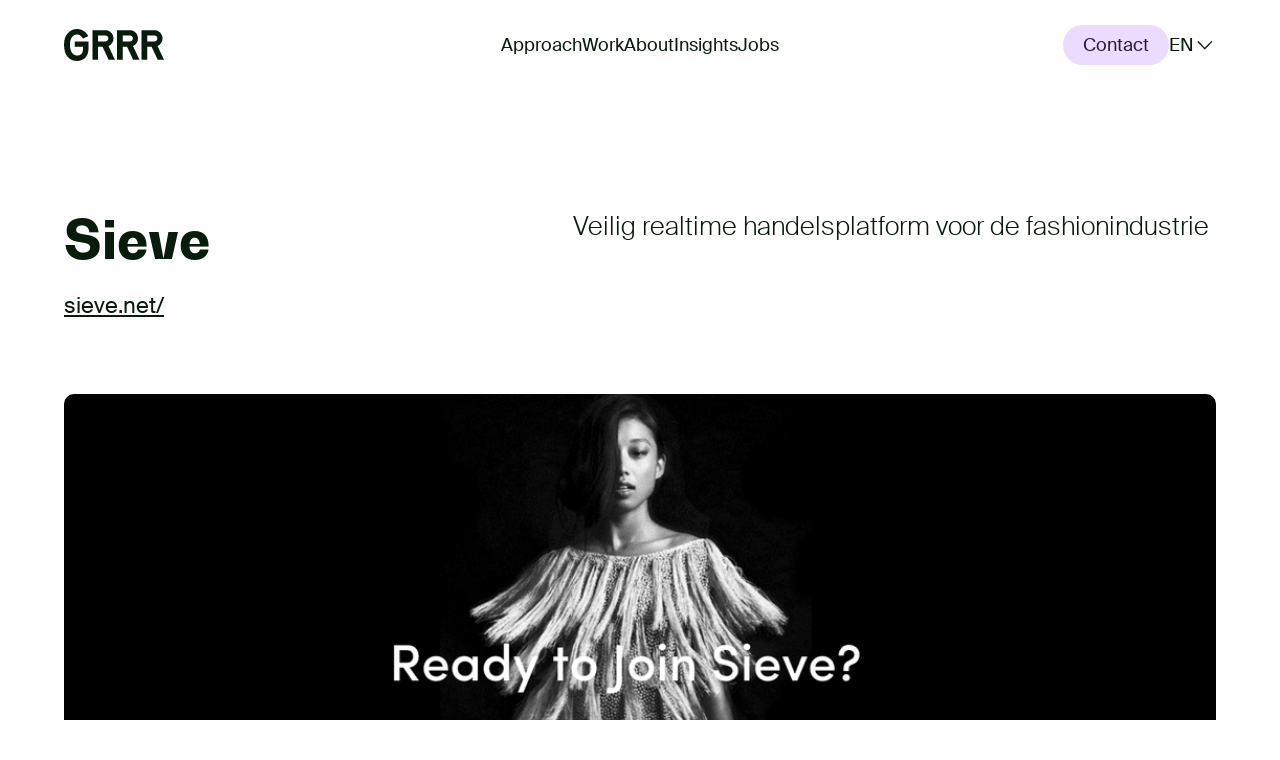

--- FILE ---
content_type: text/html
request_url: https://grrr.nl/en/projects/sieve/
body_size: 20412
content:
<!DOCTYPE html><html><head><meta charSet="utf-8"/><meta name="viewport" content="width=device-width"/><link rel="icon" type="image/svg+xml" href="/favicon.svg"/><link rel="alternate" hrefLang="nl" href="https://grrr.nl/projecten/sieve/"/><meta name="google-site-verification" content="MYiGyJ8-DGI9HCIck1ogt27t9JSFVBjRgAZPtA_a-BU"/><script>(function(w,d,s,l,i){w[l]=w[l]||[];w[l].push({'gtm.start': new Date().getTime(),event:'gtm.js'});var f=d.getElementsByTagName(s)[0], j=d.createElement(s),dl=l!='dataLayer'?'&l='+l:'';j.async=true;j.src='https://www.googletagmanager.com/gtm.js?id='+i+dl;f.parentNode.insertBefore(j,f);})(window,document,'script','dataLayer','GTM-NZWDJB');</script><title>Sieve | GRRR</title><meta name="description" content="Wij ontwikkelden een online platform gebouwd op Meteor en Node.js, dat de fashion-industrie behoorlijk op zijn kop kan zetten."/><meta name="robots" content="index, follow, max-snippet:-1, max-image-preview:large, max-video-preview:-1"/><link rel="canonical" href="https://grrr.nl/en/projects/sieve/"/><meta property="og:locale" content="nl_NL"/><meta property="og:type" content="article"/><meta property="og:title" content="Sieve | GRRR"/><meta property="og:description" content="Wij ontwikkelden een online platform gebouwd op Meteor en Node.js, dat de fashion-industrie behoorlijk op zijn kop kan zetten."/><meta property="og:url" content="https://grrr.nl/en/projects/sieve/"/><meta property="og:site_name" content="GRRR"/><meta property="article:publisher" content="https://www.facebook.com/GRRR.nl/"/><meta property="article:modified_time" content="2023-11-07T07:19:16+00:00"/><meta property="og:image" content="https://grrr.nl/app/uploads/2016/09/09232536/sieve-related.jpg"/><meta property="og:image:width" content="920"/><meta property="og:image:height" content="460"/><meta property="og:image:type" content="image/jpeg"/><meta name="twitter:card" content="summary_large_image"/><meta name="twitter:site" content="@Grrr_nl"/><script type="application/ld+json" class="yoast-schema-graph">{"@context":"https://schema.org","@graph":[{"@type":"WebPage","@id":"https://grrr.nl/en/projects/sieve/","url":"https://grrr.nl/en/projects/sieve/","name":"Sieve | GRRR","isPartOf":{"@id":"https://grrr.nl/#website"},"datePublished":"2023-11-07T07:17:06+00:00","dateModified":"2023-11-07T07:19:16+00:00","description":"Wij ontwikkelden een online platform gebouwd op Meteor en Node.js, dat de fashion-industrie behoorlijk op zijn kop kan zetten.","breadcrumb":{"@id":"https://grrr.nl/en/projects/sieve/#breadcrumb"},"inLanguage":"nl","potentialAction":[{"@type":"ReadAction","target":["https://grrr.nl/en/projects/sieve/"]}]},{"@type":"BreadcrumbList","@id":"https://grrr.nl/en/projects/sieve/#breadcrumb","itemListElement":[{"@type":"ListItem","position":1,"name":"Home","item":"https://grrr.nl/"},{"@type":"ListItem","position":2,"name":"Projects","item":"https://grrr.nl/project/"},{"@type":"ListItem","position":3,"name":"Sieve"}]},{"@type":"WebSite","@id":"https://grrr.nl/#website","url":"https://grrr.nl/","name":"GRRR","description":"Digital creative agency","potentialAction":[{"@type":"SearchAction","target":{"@type":"EntryPoint","urlTemplate":"https://grrr.nl/?s={search_term_string}"},"query-input":"required name=search_term_string"}],"inLanguage":"nl"}]}</script><meta name="next-head-count" content="25"/><link rel="preload" href="/fonts/SuisseIntl/SuisseIntl-Light-WebS.woff2" as="font" type="font/woff2" crossorigin="anonymous"/><link rel="preload" href="/fonts/SuisseIntl/SuisseIntl-Regular-WebS.woff2" as="font" type="font/woff2" crossorigin="anonymous"/><link rel="preload" href="/fonts/SuisseIntl/SuisseIntl-Medium-WebS.woff2" as="font" type="font/woff2" crossorigin="anonymous"/><link rel="preload" href="/fonts/BwGradual/BwGradual-ExtraBold.woff2" as="font" type="font/woff2" crossorigin="anonymous"/><link rel="apple-touch-icon" sizes="180x180" href="/favicon/apple-touch-icon.png"/><link rel="icon" type="image/png" sizes="32x32" href="/favicon/favicon-32x32.png"/><link rel="icon" type="image/png" sizes="16x16" href="/favicon/favicon-16x16.png"/><link rel="manifest" href="/favicon/site.webmanifest"/><link rel="mask-icon" href="/favicon/safari-pinned-tab.svg" color="#091c0c"/><link rel="shortcut icon" href="/favicon.ico"/><meta name="msapplication-TileColor" content="#ebdbff"/><meta name="msapplication-config" content="/favicon/browserconfig.xml"/><meta name="theme-color" content="#ebdbff"/><meta name="author" content="GRRR.nl"/><link rel="preload" href="/_next/static/css/69b73550875ca25b.css" as="style" crossorigin=""/><link rel="stylesheet" href="/_next/static/css/69b73550875ca25b.css" crossorigin="" data-n-g=""/><link rel="preload" href="/_next/static/css/5c8a4e92575c81d9.css" as="style" crossorigin=""/><link rel="stylesheet" href="/_next/static/css/5c8a4e92575c81d9.css" crossorigin="" data-n-p=""/><noscript data-n-css=""></noscript><script defer="" crossorigin="" nomodule="" src="/_next/static/chunks/polyfills-c67a75d1b6f99dc8.js"></script><script src="/_next/static/chunks/webpack-eb1979545cf382ec.js" defer="" crossorigin=""></script><script src="/_next/static/chunks/framework-0c7baedefba6b077.js" defer="" crossorigin=""></script><script src="/_next/static/chunks/main-7b54f93fccdc5834.js" defer="" crossorigin=""></script><script src="/_next/static/chunks/pages/_app-a860dd1ea9068e52.js" defer="" crossorigin=""></script><script src="/_next/static/chunks/631-f34aca60ba072b68.js" defer="" crossorigin=""></script><script src="/_next/static/chunks/903-952c1615fd41d54b.js" defer="" crossorigin=""></script><script src="/_next/static/chunks/pages/%5B%5B...slug%5D%5D-12b5a217369ca59d.js" defer="" crossorigin=""></script><script src="/_next/static/7ptFRrTkLxeXYELH1BmAB/_buildManifest.js" defer="" crossorigin=""></script><script src="/_next/static/7ptFRrTkLxeXYELH1BmAB/_ssgManifest.js" defer="" crossorigin=""></script></head><body><div id="__next"><noscript><iframe src="https://www.googletagmanager.com/ns.html?id=GTM-NZWDJB" height="0" width="0" style="display:none;visibility:hidden"></iframe></noscript><div data-enable-page-transition="false" data-is-transitioning="false" data-can-show-page="false"><div class="styles_site-header__7CWNl" data-menu-is-open="false"><a href="#content" class="styles_skip-link__Hi64A">Skip menu</a><header class="styles_site-header__inner__4t4HB" role="banner"><a class="styles_site-header__logo__kL__r" href="/en/"><svg viewBox="0 0 980 307" xmlns="http://www.w3.org/2000/svg" aria-label="GRRR logo, to home" role="img"><path d="M574.705 61.954h71.417c15.77 0 28.604 12.834 28.604 28.604 0 15.78-12.835 28.616-28.604 28.616h-71.417v-57.22zM725.26 90.558c0-43.626-35.512-79.14-79.138-79.14H520.12V294.74h54.585V169.697h42.812l60.055 125.043h61.807l-62.96-131.092c28.638-11.92 48.84-40.177 48.84-73.09zm90.066-28.604h71.416c15.77 0 28.593 12.834 28.593 28.604 0 15.78-12.823 28.616-28.593 28.616h-71.416v-57.22zM918.18 294.74H980l-62.96-131.092c28.628-11.92 48.84-40.177 48.84-73.09 0-43.626-35.514-79.14-79.14-79.14H760.73V294.74h54.596V169.697h42.812L918.18 294.74zM334.252 61.954h71.406c15.78 0 28.603 12.834 28.603 28.604 0 15.78-12.82 28.616-28.6 28.616h-71.407v-57.22zm150.544 28.604c0-43.626-35.5-79.14-79.138-79.14H279.666V294.74h54.586V169.697h42.812l60.054 125.043h61.808L435.97 163.648c28.626-11.92 48.826-40.177 48.826-73.09zm-243.94 68.882v-40.36H106.07l.144 50.974h80.56c1.054 38.733-5.396 58.335-15.907 68.7-10.506 10.37-24.87 15.552-43.083 15.552-20.178 0-36.78-8.617-49.812-25.852-13.03-17.233-19.543-43.78-19.543-79.653 0-30.54 6.72-54.223 20.172-71.036 13.367-16.707 29.64-25.104 48.816-25.21v-.008c.046 0 .092-.004.14-.004 19.343 0 35.66 8.416 48.965 25.228 3.517 4.443 6.552 9.433 9.135 14.94l51.827-24.475C231.43 56.08 224.14 45.728 215.623 37.2c-12.193-12.18-25.79-21.43-40.773-27.743C159.85 3.164 144.097 0 127.56 0c-.048 0-2.15.04-2.907.065-33.59.673-62.615 13.8-87.033 39.447C12.536 65.856 0 102.287 0 148.802c0 52.96 11.836 92.545 35.517 118.744 23.68 26.206 54.436 39.302 92.267 39.302 33.343 0 60.528-10.856 81.546-32.576 21.017-21.714 32.774-49.167 31.525-114.832" fill-rule="evenodd" fill="currentColor"></path></svg><span class="sr-only">Home</span></a><nav role="navigation" class="styles_navbar-menu__tkNYd"><div class="styles_navbar-menu__navigation__ts6wi"><ul class="styles_nav-list__PmhjQ" data-is-in-overlay="false" aria-label="Primary navigation"><li class="styles_nav-list__item__k_pZu"><a class="styles_nav-list__link__ufKEf" aria-current="false" tabindex="0" href="https://grrr.nl/en/approach/">Approach</a></li><li class="styles_nav-list__item__k_pZu"><a class="styles_nav-list__link__ufKEf" aria-current="false" tabindex="0" href="https://grrr.nl/en/projects/">Work</a></li><li class="styles_nav-list__item__k_pZu"><a class="styles_nav-list__link__ufKEf" aria-current="false" tabindex="0" href="https://grrr.nl/en/about-grrr/">About</a></li><li class="styles_nav-list__item__k_pZu"><a class="styles_nav-list__link__ufKEf" aria-current="false" tabindex="0" href="https://grrr.nl/en/insights/">Insights</a></li><li class="styles_nav-list__item__k_pZu"><a class="styles_nav-list__link__ufKEf" aria-current="false" tabindex="0" href="https://grrr.nl/en/jobs/">Jobs</a></li></ul></div><div class="styles_navbar-menu__button-container__sqNC_"><a class="styles_button__l9JnW styles_button--secondary__H5axw" data-testid="button" data-has-animation="true" href="https://grrr.nl/en/contact/"><span class="styles_button__content-wrapper__icesv"><span class="styles_button__content__7MYfu">Contact<span class="styles_button__hover-content__iiiol" aria-hidden="true">Contact</span></span></span></a><div class="styles_language-toggle__5Fngw" data-current-language="en" data-is-in-overlay="false"><button class="styles_language-toggle__button__YjpgT" tabindex="0" data-clicked="false" aria-label="Choose a language (Chosen language: English)" aria-expanded="false" aria-controls="languages-dropdown-xt39je8" type="button"><span aria-hidden="true">EN</span><span class="styles_language-toggle__button-icon__GvJP1"><svg aria-hidden="true" viewBox="0 0 25 24" fill="none" xmlns="http://www.w3.org/2000/svg"><path fill-rule="evenodd" clip-rule="evenodd" d="M12.312 14.94l7.471-7.47 1.06 1.06-8.53 8.532L3.78 8.53l1.061-1.06 7.471 7.47z" fill="currentColor"></path></svg></span></button><ul class="styles_language-toggle__link-list__uEAtV" data-hidden="true" id="languages-dropdown-xt39je8"><li class="styles_language-toggle__link-list-item__axi65" data-hidden="false"><a class="styles_language-toggle__link__IzczY" hrefLang="nl-NL" lang="nl-NL" aria-current="false" tabindex="0" href="https://grrr.nl/projecten/sieve/"><span><abbr class="styles_language-toggle__link-label__lY0G1" title="Dutch" aria-hidden="true">NL</abbr></span><span class="sr-only">Switch naar Nederlands</span></a></li><li class="styles_language-toggle__link-list-item__axi65" data-hidden="true"><a class="styles_language-toggle__link__IzczY" hrefLang="en-US" lang="en-US" aria-current="true" tabindex="-1" href="https://grrr.nl/en/projects/sieve/"><span><abbr class="styles_language-toggle__link-label__lY0G1" title="English" aria-hidden="true">EN</abbr></span><span class="sr-only">Switch to English</span></a></li></ul></div></div></nav><button type="button" aria-expanded="false" class="styles_menu-overlay-toggle__7qOc7" aria-haspopup="true"><span class="sr-only">Open menu</span><svg aria-hidden="true" focusable="false" viewBox="0 0 21 16" class="styles_hamburger__YOcdE" fill="none" xmlns="http://www.w3.org/2000/svg" data-is-cross="false"><rect class="styles_hamburger__top__Y_VHz" fill="currentColor" x="0.078125" y="0.224609" width="20.9205" height="1.3"></rect><rect class="styles_hamburger__center__HY8El" fill="currentColor" x="0.078125" y="7.00439" width="20.9205" height="1.3"></rect><rect class="styles_hamburger__bottom__HU8QD" fill="currentColor" x="0.078125" y="13.7246" width="20.9205" height="1.3"></rect></svg></button><div class="styles_menu-overlay__sYfpC" data-menu-is-open="false"><div><div class="styles_menu-overlay__toggle-container__4eyHO"><a class="styles_menu-overlay__logo__gUliy" tabindex="-1" href="/en/"><svg viewBox="0 0 980 307" xmlns="http://www.w3.org/2000/svg" aria-label="GRRR logo, to home" role="img"><path d="M574.705 61.954h71.417c15.77 0 28.604 12.834 28.604 28.604 0 15.78-12.835 28.616-28.604 28.616h-71.417v-57.22zM725.26 90.558c0-43.626-35.512-79.14-79.138-79.14H520.12V294.74h54.585V169.697h42.812l60.055 125.043h61.807l-62.96-131.092c28.638-11.92 48.84-40.177 48.84-73.09zm90.066-28.604h71.416c15.77 0 28.593 12.834 28.593 28.604 0 15.78-12.823 28.616-28.593 28.616h-71.416v-57.22zM918.18 294.74H980l-62.96-131.092c28.628-11.92 48.84-40.177 48.84-73.09 0-43.626-35.514-79.14-79.14-79.14H760.73V294.74h54.596V169.697h42.812L918.18 294.74zM334.252 61.954h71.406c15.78 0 28.603 12.834 28.603 28.604 0 15.78-12.82 28.616-28.6 28.616h-71.407v-57.22zm150.544 28.604c0-43.626-35.5-79.14-79.138-79.14H279.666V294.74h54.586V169.697h42.812l60.054 125.043h61.808L435.97 163.648c28.626-11.92 48.826-40.177 48.826-73.09zm-243.94 68.882v-40.36H106.07l.144 50.974h80.56c1.054 38.733-5.396 58.335-15.907 68.7-10.506 10.37-24.87 15.552-43.083 15.552-20.178 0-36.78-8.617-49.812-25.852-13.03-17.233-19.543-43.78-19.543-79.653 0-30.54 6.72-54.223 20.172-71.036 13.367-16.707 29.64-25.104 48.816-25.21v-.008c.046 0 .092-.004.14-.004 19.343 0 35.66 8.416 48.965 25.228 3.517 4.443 6.552 9.433 9.135 14.94l51.827-24.475C231.43 56.08 224.14 45.728 215.623 37.2c-12.193-12.18-25.79-21.43-40.773-27.743C159.85 3.164 144.097 0 127.56 0c-.048 0-2.15.04-2.907.065-33.59.673-62.615 13.8-87.033 39.447C12.536 65.856 0 102.287 0 148.802c0 52.96 11.836 92.545 35.517 118.744 23.68 26.206 54.436 39.302 92.267 39.302 33.343 0 60.528-10.856 81.546-32.576 21.017-21.714 32.774-49.167 31.525-114.832" fill-rule="evenodd" fill="currentColor"></path></svg></a><button type="button" aria-expanded="false" class="styles_menu-overlay-toggle__7qOc7" aria-haspopup="true"><span class="sr-only">Close menu</span><svg aria-hidden="true" focusable="false" viewBox="0 0 21 16" class="styles_hamburger__YOcdE" fill="none" xmlns="http://www.w3.org/2000/svg" data-is-cross="false"><rect class="styles_hamburger__top__Y_VHz" fill="currentColor" x="0.078125" y="0.224609" width="20.9205" height="1.3"></rect><rect class="styles_hamburger__center__HY8El" fill="currentColor" x="0.078125" y="7.00439" width="20.9205" height="1.3"></rect><rect class="styles_hamburger__bottom__HU8QD" fill="currentColor" x="0.078125" y="13.7246" width="20.9205" height="1.3"></rect></svg></button></div><div class="styles_menu-overlay__scroll-container__4V_XO"><div class="styles_menu-overlay__inner__m6m8L"><nav role="navigation"><ul class="styles_nav-list__PmhjQ" data-is-in-overlay="true" aria-label="Primary navigation"><li class="styles_nav-list__item__k_pZu"><a class="styles_nav-list__link__ufKEf" aria-current="false" tabindex="-1" href="https://grrr.nl/en/approach/">Approach</a></li><li class="styles_nav-list__item__k_pZu"><a class="styles_nav-list__link__ufKEf" aria-current="false" tabindex="-1" href="https://grrr.nl/en/projects/">Work</a></li><li class="styles_nav-list__item__k_pZu"><a class="styles_nav-list__link__ufKEf" aria-current="false" tabindex="-1" href="https://grrr.nl/en/about-grrr/">About</a></li><li class="styles_nav-list__item__k_pZu"><a class="styles_nav-list__link__ufKEf" aria-current="false" tabindex="-1" href="https://grrr.nl/en/insights/">Insights</a></li><li class="styles_nav-list__item__k_pZu"><a class="styles_nav-list__link__ufKEf" aria-current="false" tabindex="-1" href="https://grrr.nl/en/jobs/">Jobs</a></li></ul><span class="styles_menu-overlay__language-toggle__TeL_Q"><div class="styles_language-toggle__5Fngw" data-current-language="en" data-is-in-overlay="true"><button class="styles_language-toggle__button__YjpgT" tabindex="-1" data-clicked="false" aria-label="Choose a language (Chosen language: English)" aria-expanded="false" aria-controls="languages-dropdown-wyog7ur" type="button"><span aria-hidden="true">EN</span><span class="styles_language-toggle__button-icon__GvJP1"><svg aria-hidden="true" viewBox="0 0 25 24" fill="none" xmlns="http://www.w3.org/2000/svg"><path fill-rule="evenodd" clip-rule="evenodd" d="M12.312 14.94l7.471-7.47 1.06 1.06-8.53 8.532L3.78 8.53l1.061-1.06 7.471 7.47z" fill="currentColor"></path></svg></span></button><ul class="styles_language-toggle__link-list__uEAtV" data-hidden="true" id="languages-dropdown-wyog7ur"><li class="styles_language-toggle__link-list-item__axi65" data-hidden="false"><a class="styles_language-toggle__link__IzczY" hrefLang="nl-NL" lang="nl-NL" aria-current="false" tabindex="0" href="https://grrr.nl/projecten/sieve/"><span><abbr class="styles_language-toggle__link-label__lY0G1" title="Dutch" aria-hidden="true">NL</abbr></span><span class="sr-only">Switch naar Nederlands</span></a></li><li class="styles_language-toggle__link-list-item__axi65" data-hidden="true"><a class="styles_language-toggle__link__IzczY" hrefLang="en-US" lang="en-US" aria-current="true" tabindex="-1" href="https://grrr.nl/en/projects/sieve/"><span><abbr class="styles_language-toggle__link-label__lY0G1" title="English" aria-hidden="true">EN</abbr></span><span class="sr-only">Switch to English</span></a></li></ul></div></span><div class="styles_menu-overlay__button__gH_qX"><a class="styles_button__l9JnW styles_button--secondary__H5axw styles_button--big__9SOHo" data-testid="button" data-has-animation="true" tabindex="-1" href="https://grrr.nl/en/contact/"><span class="styles_button__content-wrapper__icesv"><span class="styles_button__content__7MYfu">Contact<span class="styles_button__hover-content__iiiol" aria-hidden="true">Contact</span></span></span></a></div></nav></div></div></div></div></header></div><main id="content" role="main" data-page-transition-show-content="page-transition"><div><div class="styles_project-header__EOagZ"><div class="styles_project-header__text__cfEKH"><div class="styles_project-header__title-container___WCE_"><h1 class="styles_project-header__title__FkDsi">Sieve</h1><a href="https://sieve.net/">sieve.net/</a></div><div class="styles_project-header__description-container__Dw1K5"><p class="styles_project-header__description__4zXdf">Veilig realtime handelsplatform voor de fashionindustrie</p></div></div><figure class="styles_media__nkKsN" data-media-shape="panoramic"><img src="https://grrr.nl/scaled/1431x851/app/uploads/2016/09/08123955/sieve-fashion-invite-only.png" srcSet="https://grrr.nl/scaled/1500x/app/uploads/2016/09/08123955/sieve-fashion-invite-only.png 1500w, https://grrr.nl/scaled/1100x/app/uploads/2016/09/08123955/sieve-fashion-invite-only.png 1100w, https://grrr.nl/scaled/800x/app/uploads/2016/09/08123955/sieve-fashion-invite-only.png 800w, https://grrr.nl/scaled/400x/app/uploads/2016/09/08123955/sieve-fashion-invite-only.png 400w" sizes="(min-width: 1500px) 1500px, (min-width: 1100px) 1100px, (min-width: 800px) 800px, (min-width: 400px) 400px, 100vw" alt="" class="styles_media__image__jJABc" width="1431" height="851" loading="lazy"/></figure></div><section class="styles_text__EbsEK" data-row-spacing="large"><div class="styles_text__inner-left__KXde6"></div><div class="styles_text__inner-right__MBl_6"><div class="styles_text__text__SZ9Xy"><div class="styles_rich-content__W95we"><p>Prints en patronen zijn de creatieve grondstof voor de mode. Sommige couturiers maken hun patronen zelf, en anderen kopen hun patronen bij gespecialiseerde ontwerpers.</p>
<p>Wij ontwikkelden een online platform dat de fashion-industrie behoorlijk op zijn kop kan zetten.</p>
</div></div></div></section><figure class="styles_image__V0JSb" data-reduce-top-spacing="false"><img src="https://grrr.nl/scaled/2000x1300/app/uploads/2016/09/08151543/sieve-fashion-website.png" srcSet="https://grrr.nl/scaled/1500x/app/uploads/2016/09/08151543/sieve-fashion-website.png 1500w, https://grrr.nl/scaled/1100x/app/uploads/2016/09/08151543/sieve-fashion-website.png 1100w, https://grrr.nl/scaled/800x/app/uploads/2016/09/08151543/sieve-fashion-website.png 800w, https://grrr.nl/scaled/400x/app/uploads/2016/09/08151543/sieve-fashion-website.png 400w" sizes="(min-width: 1500px) 1500px, (min-width: 1100px) 1100px, (min-width: 800px) 800px, (min-width: 400px) 400px, 100vw" alt="" class="styles_image__image__buq_t" width="2000" height="1300" loading="lazy"/></figure><section class="styles_text__EbsEK" data-row-spacing="large"><div class="styles_text__inner-left__KXde6"><h2 class="styles_text__title__fGjsr">Innovatie in de modewereld</h2></div><div class="styles_text__inner-right__MBl_6"><div class="styles_text__text__SZ9Xy"><div class="styles_rich-content__W95we"><p class="delta">Mode-professionals komen naar expo’s in Parijs, Londen en New York om patronen te verkopen of te kopen voor komende collecties. Dit is tijdrovend, duur en niet realtime.</p>
<div class="rich">
<p>Sieve biedt een alternatief door deze patronen online beschikbaar te maken in een gecureerd online handelsplatform. Je kunt patronen gemakkelijk bekijken en vergelijken, en na aanschaf direct gebruiken.</p>
</div>
</div></div></div></section><figure class="styles_quote__EJq_C"><div class="styles_quote__inner__I_O5v"><blockquote class="styles_quote__text__XZdnj">The way the industry buys surface pattern has to change, but we need to consider fashion professionals are a very discerning market. This is an ambitious and moving target. Grrr understands what it takes to achieve that goal.</blockquote><figcaption class="styles_quote__author-text__Cr_MC"><span>Sieve</span>, <span class="styles_quote__author-role__it7t6">Creative Director</span></figcaption></div></figure><section class="styles_text__EbsEK" data-row-spacing="large"><div class="styles_text__inner-left__KXde6"><h2 class="styles_text__title__fGjsr">Invite only</h2></div><div class="styles_text__inner-right__MBl_6"><div class="styles_text__text__SZ9Xy"><div class="styles_rich-content__W95we"><p>Designers van prints en patronen kunnen zelf hun kopers uitnodigen en selecteren. Originele prints zijn de assets van zowel de makers als de modehuizen. Een print kan dus niet in de collectie van je concurrent opduiken. Hoe krijg je deze mensen van een face-to-face markt naar het anonieme internet?</p>
<p>Wij maakten van Sieve een platform waar de voordelen van de fysieke beurs aanwezig zijn, maar ook versterkt worden door het gemak van online. Dus: Invite only &amp; realtime handel. Maar ook: beter aanbod, efficiënter zoeken en 24/7 beschikbaar.</p>
</div></div></div></section><figure class="styles_image__V0JSb" data-reduce-top-spacing="false"><img src="https://grrr.nl/scaled/1972x1141/app/uploads/2016/09/08151413/sieve_lined-up.png" srcSet="https://grrr.nl/scaled/1500x/app/uploads/2016/09/08151413/sieve_lined-up.png 1500w, https://grrr.nl/scaled/1100x/app/uploads/2016/09/08151413/sieve_lined-up.png 1100w, https://grrr.nl/scaled/800x/app/uploads/2016/09/08151413/sieve_lined-up.png 800w, https://grrr.nl/scaled/400x/app/uploads/2016/09/08151413/sieve_lined-up.png 400w" sizes="(min-width: 1500px) 1500px, (min-width: 1100px) 1100px, (min-width: 800px) 800px, (min-width: 400px) 400px, 100vw" alt="" class="styles_image__image__buq_t" width="1972" height="1141" loading="lazy"/></figure><section class="styles_text__EbsEK" data-row-spacing="large"><div class="styles_text__inner-left__KXde6"><h2 class="styles_text__title__fGjsr">Realtime is tricky</h2></div><div class="styles_text__inner-right__MBl_6"><div class="styles_text__text__SZ9Xy"><div class="styles_rich-content__W95we"><p>But we fixed it! Dit kregen we voor elkaar met <a href="https://www.meteor.com/">Meteor</a>. Dit is het technisch platform van de gelijknamige startup unicorn. Meteor draait onderwater op het steeds populairder wordende <a href="https://nodejs.org/">Node.js</a>.</p>
<p>Het resultaat: Klikken is zeven en kopen is hebben. Zonder het refreshen van de pagina. Dat is anders dan bij een normale webshop waar iemand anders net dat laatste paar schoenen wegkaapt waar jij naar zat te kijken.</p>
</div></div></div></section><figure class="styles_image__V0JSb" data-reduce-top-spacing="false"><img src="https://grrr.nl/scaled/916x1234/app/uploads/2016/09/08122545/sieve-graphic.png" srcSet="https://grrr.nl/scaled/1500x/app/uploads/2016/09/08122545/sieve-graphic.png 1500w, https://grrr.nl/scaled/1100x/app/uploads/2016/09/08122545/sieve-graphic.png 1100w, https://grrr.nl/scaled/800x/app/uploads/2016/09/08122545/sieve-graphic.png 800w, https://grrr.nl/scaled/400x/app/uploads/2016/09/08122545/sieve-graphic.png 400w" sizes="(min-width: 1500px) 1500px, (min-width: 1100px) 1100px, (min-width: 800px) 800px, (min-width: 400px) 400px, 100vw" alt="" class="styles_image__image__buq_t" width="916" height="1234" loading="lazy"/></figure><div class="styles_contact-person__nyRMe"><div class="styles_contact-person__person-container__Q8thY"><figure class="styles_link-image__UNV_Q" data-has-zoom-hover-effect="false"><div class="styles_link-image__image-container__4v9tF"><div class="styles_link-image__image-inner__b1Um2"><img src="https://grrr.nl/scaled/4000x2667/app/uploads/2016/09/19124242/Rolf-2.jpg" srcSet="https://grrr.nl/scaled/250x/app/uploads/2016/09/19124242/Rolf-2.jpg 300w, https://grrr.nl/scaled/500x/app/uploads/2016/09/19124242/Rolf-2.jpg 600w" sizes="(min-width: 300px) 250px, (min-width: 600px) 500px, 100vw" alt="" class="styles_link-image__image__fOhF9" width="4000" height="2667" loading="lazy"/></div></div><figcaption><h2 class="styles_link-image__title__vW4I_">Bel naar +31 (0) 20 – 320 7708 of mail Rolf Coppens om te zien hoe we elkaar kunnen helpen.</h2><a class="styles_link-image__link__1D2A0" data-testid="button" data-has-animation="false" href="mailto:rolf@grrr.nl"><span class="styles_button__content-wrapper__icesv"><span class="styles_button__content__7MYfu">rolf@grrr.nl</span></span></a></figcaption></figure></div></div><section class="styles_projects__Lrm_B"><h2 class="styles_projects__title__SKLRU"></h2><ul class="styles_projects-list__E2Bp3"><li><div class="styles_project-preview__ijPKb"><div><span class="styles_project-preview__status__u0clp">In progress</span><figure class="styles_media__nkKsN" data-media-shape="landscape"><img src="https://grrr.nl/scaled/1440x1175/app/uploads/2023/11/24122348/Group-2868.png" srcSet="https://grrr.nl/scaled/743x/app/uploads/2023/11/24122348/Group-2868.png 1240w, https://grrr.nl/scaled/544x/app/uploads/2023/11/24122348/Group-2868.png 940w, https://grrr.nl/scaled/422x/app/uploads/2023/11/24122348/Group-2868.png 640w, https://grrr.nl/scaled/607x/app/uploads/2023/11/24122348/Group-2868.png 375w" sizes="(min-width: 1240px) 743px, (min-width: 940px) 544px, (min-width: 640px) 422px, (min-width: 375px) 607px, 100vw" alt="" class="styles_media__image__jJABc" width="1440" height="1175" loading="lazy"/></figure></div><div class="styles_project-preview__text__OpSRp"><p class="styles_project-preview__supertitle__U8CEU">Cordaan</p><h3 class="styles_project-preview__title__N_Cwe">Making the complexity of modern healthcare accessible</h3></div><ul class="styles_tags-list__JIlAZ"><li class="styles_tags-list-item__WSYFN"><span class="styles_tags-list-tag__eeRnU">Brand Design</span></li><li class="styles_tags-list-item__WSYFN"><span class="styles_tags-list-tag__eeRnU">Digital Experiences</span></li></ul></div></li><li><div class="styles_project-preview__ijPKb"><div><figure class="styles_media__nkKsN" data-media-shape="landscape"><img src="https://grrr.nl/scaled/627x626/app/uploads/2024/03/06102325/Frame-1874.png" srcSet="https://grrr.nl/scaled/743x/app/uploads/2024/03/06102325/Frame-1874.png 1240w, https://grrr.nl/scaled/544x/app/uploads/2024/03/06102325/Frame-1874.png 940w, https://grrr.nl/scaled/422x/app/uploads/2024/03/06102325/Frame-1874.png 640w, https://grrr.nl/scaled/607x/app/uploads/2024/03/06102325/Frame-1874.png 375w" sizes="(min-width: 1240px) 743px, (min-width: 940px) 544px, (min-width: 640px) 422px, (min-width: 375px) 607px, 100vw" alt="" class="styles_media__image__jJABc" width="627" height="626" loading="lazy"/></figure></div><div class="styles_project-preview__text__OpSRp"><p class="styles_project-preview__supertitle__U8CEU">Schoolwijzer</p><a class="styles_project-preview__link__7wOr9" href="https://grrr.nl/en/projects/schoolwijzer/"><h3 class="styles_project-preview__title__N_Cwe">An inclusive platform for equal opportunities for children.</h3></a></div><ul class="styles_tags-list__JIlAZ"><li class="styles_tags-list-item__WSYFN"><span class="styles_tags-list-tag__eeRnU">Brand Design</span></li><li class="styles_tags-list-item__WSYFN"><span class="styles_tags-list-tag__eeRnU">Digital Experiences</span></li></ul></div></li></ul></section></div></main><footer class="styles_site-footer__QOLP4" role="contentinfo" data-page-transition-show-content="page-transition"><div class="styles_site-footer__inner__V4x_p"><div class="styles_site-footer__content__zYZI3"><section class="styles_site-footer__contact-info__vXeOj"><h2 class="styles_site-footer__contact-info-title__lwJ_Q">Contact us</h2><div class="styles_site-footer__contact-info-inner__Rp8t8"><ul class="styles_site-footer__contact-people__CNroF"><li><h3 class="styles_footer-contact-person__title__B_cW6">For general inquiries</h3><div class="styles_footer-contact-person__team-member__XoJDp"><figure class="styles_footer-contact-person__figure__q5AKP"><img src="https://grrr.nl/scaled/2560x2560/app/uploads/2023/09/13164944/TDA09100-scaled.jpeg" srcSet="https://grrr.nl/scaled/200x/app/uploads/2023/09/13164944/TDA09100-scaled.jpeg 300w" sizes="(min-width: 300px) 200px, 100vw" alt="" class="styles_footer-contact-person__image__r83mQ" width="2560" height="2560" loading="lazy"/></figure><address><p class="styles_footer-contact-person__name__Blp8c">Kaylee van Schuilenburg</p><a href="mailto:kaylee@grrr.nl">kaylee@grrr.nl</a></address></div></li><li><h3 class="styles_footer-contact-person__title__B_cW6">For starting new projects</h3><div class="styles_footer-contact-person__team-member__XoJDp"><figure class="styles_footer-contact-person__figure__q5AKP"><img src="https://grrr.nl/scaled/4000x2667/app/uploads/2016/09/19124242/Rolf-2.jpg" srcSet="https://grrr.nl/scaled/200x/app/uploads/2016/09/19124242/Rolf-2.jpg 300w" sizes="(min-width: 300px) 200px, 100vw" alt="" class="styles_footer-contact-person__image__r83mQ" width="4000" height="2667" loading="lazy"/></figure><address><p class="styles_footer-contact-person__name__Blp8c">Rolf Coppens</p><a href="mailto:rolf@grrr.nl">rolf@grrr.nl</a></address></div></li><li><h3 class="styles_footer-contact-person__title__B_cW6">Press</h3><div class="styles_footer-contact-person__team-member__XoJDp"><figure class="styles_footer-contact-person__figure__q5AKP"><img src="https://grrr.nl/scaled/2560x2560/app/uploads/2023/09/13165014/TDA09310-scaled.jpg" srcSet="https://grrr.nl/scaled/200x/app/uploads/2023/09/13165014/TDA09310-scaled.jpg 300w" sizes="(min-width: 300px) 200px, 100vw" alt="" class="styles_footer-contact-person__image__r83mQ" width="2560" height="2560" loading="lazy"/></figure><address><p class="styles_footer-contact-person__name__Blp8c">Juliëtte Oprinsen</p><a href="mailto:juliette@grrr.nl">juliette@grrr.nl</a></address></div></li></ul><div class="styles_site-footer__contact-details-container__8R5NV"><div class="styles_footer-contact-details__8nz7G"><h3 class="styles_footer-contact-details__title__AZwDa">Address</h3><address><p class="styles_footer-contact-details__paragraph__2Gqkx">Prins Henddrikkade 21-D</p><p class="styles_footer-contact-details__paragraph__2Gqkx">1021 TL Amsterdam</p><p class="styles_footer-contact-details__paragraph__2Gqkx">Netherlands</p><a href="https://grrr.nl/en/contact/">Contact</a></address></div><div class="styles_footer-contact-details__8nz7G"><h3 class="styles_footer-contact-details__title__AZwDa">Phone number</h3><address><a href="tel:+31 20 32 077 08">+31 20 32 077 08</a></address></div></div></div></section><section class="styles_site-footer__newsletter__w3N7g"><h2 class="styles_site-footer__newsletter-title__3tt03">Stay in touch</h2><div><p class="styles_newsletter__text__1iLOj">We send you irregular updates with great insights from the work we do.</p><form action="https://grrr.us1.list-manage.com/subscribe/post?u=9d9e78db7c307abf4de1a5c5d&amp;id=41bb4ea376" class="styles_newsletter__form__FRN_P" method="post" data-theme="dark"><div style="position:absolute;left:-5000px" aria-hidden="true"><input type="text" name="b_9d9e78db7c307abf4de1a5c5d_41bb4ea376" tabindex="-1" value=""/></div><label class="styles_newsletter__form-label__ZKDDx" for="email">Email</label><input class="styles_newsletter__form-input__7Go2R" type="email" name="EMAIL" id="email" placeholder="E-mail" required=""/><button type="submit" class="styles_button__l9JnW styles_button--primary__dfCly styles_button--fluid__2NKCi" data-testid="button" data-has-animation="true"><span class="styles_button__content-wrapper__icesv"><span class="styles_button__content__7MYfu"><span class="styles_button__icon-wrapper__2xhon"><svg aria-hidden="true" viewBox="0 0 40 24" fill="none" xmlns="http://www.w3.org/2000/svg" class="styles_button__icon__J44nA"><path fill-rule="evenodd" clip-rule="evenodd" d="M39.13 11.291L28.337.497l-1.414 1.415 9.075 9.074H.844v2h35.178l-9.1 9.1 1.415 1.414L39.13 12.706l.707-.707-.707-.708z" fill="currentcolor"></path></svg></span>Subscribe<span class="styles_button__hover-content__iiiol" aria-hidden="true"><span class="styles_button__icon-wrapper__2xhon"><svg aria-hidden="true" viewBox="0 0 40 24" fill="none" xmlns="http://www.w3.org/2000/svg" class="styles_button__icon__J44nA"><path fill-rule="evenodd" clip-rule="evenodd" d="M39.13 11.291L28.337.497l-1.414 1.415 9.075 9.074H.844v2h35.178l-9.1 9.1 1.415 1.414L39.13 12.706l.707-.707-.707-.708z" fill="currentcolor"></path></svg></span>Subscribe</span></span></span></button></form><div><ul class="styles_social-media-list__tUxHd"><li><a class="styles_social-media-list__link__I_7UV" href="https://www.instagram.com/grrr_agency/" tabindex="0"><span class="styles_social-media-list__link-text__Tz_jO">Instagram<!-- --> <span class="sr-only">(external link)</span></span><svg aria-hidden="true" viewBox="0 0 33 32" fill="none" xmlns="http://www.w3.org/2000/svg"><path d="M16.274 10a6 6 0 106 6 6.006 6.006 0 00-6-6zm0 9a3 3 0 110-6 3 3 0 010 6zm6-16.5h-12a7.509 7.509 0 00-7.5 7.5v12a7.509 7.509 0 007.5 7.5h12a7.509 7.509 0 007.5-7.5V10a7.509 7.509 0 00-7.5-7.5zm4.5 19.5a4.5 4.5 0 01-4.5 4.5h-12a4.5 4.5 0 01-4.5-4.5V10a4.5 4.5 0 014.5-4.5h12a4.5 4.5 0 014.5 4.5v12zm-2-12.5a2 2 0 11-4 0 2 2 0 014 0z" fill="currentcolor"></path></svg></a></li><li><a class="styles_social-media-list__link__I_7UV" href="https://nl.linkedin.com/company/grrr" tabindex="0"><span class="styles_social-media-list__link-text__Tz_jO">LinkedIn<!-- --> <span class="sr-only">(external link)</span></span><svg aria-hidden="true" viewBox="0 0 33 32" fill="none" xmlns="http://www.w3.org/2000/svg"><path d="M25.607 4a2.667 2.667 0 012.666 2.667v18.666A2.667 2.667 0 0125.607 28H6.94a2.667 2.667 0 01-2.667-2.667V6.667A2.667 2.667 0 016.94 4h18.667zm-.667 20.667V17.6a4.347 4.347 0 00-4.347-4.347c-1.133 0-2.453.694-3.093 1.734v-1.48h-3.72v11.16h3.72v-6.574a1.86 1.86 0 011.853-1.866 1.867 1.867 0 011.867 1.866v6.574h3.72zM9.447 11.413a2.24 2.24 0 002.24-2.24c0-1.24-1-2.253-2.24-2.253a2.253 2.253 0 00-2.254 2.253c0 1.24 1.014 2.24 2.254 2.24zM11.3 24.667v-11.16H7.607v11.16H11.3z" fill="currentcolor"></path></svg></a></li></ul></div></div></section><div class="styles_site-footer__logo-container__dGc0i"><svg viewBox="0 0 980 307" xmlns="http://www.w3.org/2000/svg" aria-label="GRRR logo" role="img"><path d="M574.705 61.954h71.417c15.77 0 28.604 12.834 28.604 28.604 0 15.78-12.835 28.616-28.604 28.616h-71.417v-57.22zM725.26 90.558c0-43.626-35.512-79.14-79.138-79.14H520.12V294.74h54.585V169.697h42.812l60.055 125.043h61.807l-62.96-131.092c28.638-11.92 48.84-40.177 48.84-73.09zm90.066-28.604h71.416c15.77 0 28.593 12.834 28.593 28.604 0 15.78-12.823 28.616-28.593 28.616h-71.416v-57.22zM918.18 294.74H980l-62.96-131.092c28.628-11.92 48.84-40.177 48.84-73.09 0-43.626-35.514-79.14-79.14-79.14H760.73V294.74h54.596V169.697h42.812L918.18 294.74zM334.252 61.954h71.406c15.78 0 28.603 12.834 28.603 28.604 0 15.78-12.82 28.616-28.6 28.616h-71.407v-57.22zm150.544 28.604c0-43.626-35.5-79.14-79.138-79.14H279.666V294.74h54.586V169.697h42.812l60.054 125.043h61.808L435.97 163.648c28.626-11.92 48.826-40.177 48.826-73.09zm-243.94 68.882v-40.36H106.07l.144 50.974h80.56c1.054 38.733-5.396 58.335-15.907 68.7-10.506 10.37-24.87 15.552-43.083 15.552-20.178 0-36.78-8.617-49.812-25.852-13.03-17.233-19.543-43.78-19.543-79.653 0-30.54 6.72-54.223 20.172-71.036 13.367-16.707 29.64-25.104 48.816-25.21v-.008c.046 0 .092-.004.14-.004 19.343 0 35.66 8.416 48.965 25.228 3.517 4.443 6.552 9.433 9.135 14.94l51.827-24.475C231.43 56.08 224.14 45.728 215.623 37.2c-12.193-12.18-25.79-21.43-40.773-27.743C159.85 3.164 144.097 0 127.56 0c-.048 0-2.15.04-2.907.065-33.59.673-62.615 13.8-87.033 39.447C12.536 65.856 0 102.287 0 148.802c0 52.96 11.836 92.545 35.517 118.744 23.68 26.206 54.436 39.302 92.267 39.302 33.343 0 60.528-10.856 81.546-32.576 21.017-21.714 32.774-49.167 31.525-114.832" fill-rule="evenodd" fill="currentColor"></path></svg></div><div class="styles_site-footer__handpicked-banner__f4pwy"><span class="styles_site-footer__handpicked-banner-title___NieU">We are part of<!-- --> <a href="https://www.handpickedagencies.com/en/agencies">Handpicked</a></span></div></div></div></footer></div></div><script id="__NEXT_DATA__" type="application/json" crossorigin="">{"props":{"pageProps":{"pageData":{"id":61928,"date_gmt":"2023-11-07T07:17:06","type":"project","link":"https://grrr.nl/en/projects/sieve/","title":{"rendered":"Sieve"},"featured_media":3607,"template":"","acf":{"flexible_content":[{"acf_fc_layout":"project_header","title":"Sieve","project_header":{"":null,"title_overwrite":"","description":"Veilig realtime handelsplatform voor de fashionindustrie","website_url":"https://sieve.net/","media":{"media_type":"image","image":{"ID":3434,"id":3434,"title":"sieve-fashion-invite-only","filename":"sieve-fashion-invite-only.png","filesize":401361,"url":"https://grrr.nl/app/uploads/2016/09/08123955/sieve-fashion-invite-only.png","link":"https://grrr.nl/projecten/sieve/sieve-fashion-invite-only/","alt":"","author":"8","description":"","caption":"","name":"sieve-fashion-invite-only","status":"inherit","uploaded_to":3418,"date":"2016-09-08 10:39:54","modified":"2016-09-08 10:41:19","menu_order":0,"mime_type":"image/png","type":"image","subtype":"png","icon":"https://admin.grrr.nl/wp/wp-includes/images/media/default.png","width":1431,"height":851,"sizes":{"thumbnail":"https://grrr.nl/scaled/150x150/app/uploads/2016/09/08123955/sieve-fashion-invite-only.png","thumbnail-width":150,"thumbnail-height":150,"medium":"https://grrr.nl/scaled/300x178/app/uploads/2016/09/08123955/sieve-fashion-invite-only.png","medium-width":300,"medium-height":178,"medium_large":"https://grrr.nl/scaled/768x457/app/uploads/2016/09/08123955/sieve-fashion-invite-only.png","medium_large-width":768,"medium_large-height":457,"large":"https://grrr.nl/scaled/1024x609/app/uploads/2016/09/08123955/sieve-fashion-invite-only.png","large-width":1024,"large-height":609,"1536x1536":"https://grrr.nl/app/uploads/2016/09/08123955/sieve-fashion-invite-only.png","1536x1536-width":1431,"1536x1536-height":851,"2048x2048":"https://grrr.nl/app/uploads/2016/09/08123955/sieve-fashion-invite-only.png","2048x2048-width":1431,"2048x2048-height":851}},"video":{"":null,"old_vimeo_embed":"","video_thumbnail":false,"video_url_small":"","video_url_medium":"","video_url_medium_large":"","video_url_large":"","settings":{"autoplay":true,"loop":true}}}},"expertises":[]},{"acf_fc_layout":"text","padding_top":"large","title":"","text":"\u003cp\u003ePrints en patronen zijn de creatieve grondstof voor de mode. Sommige couturiers maken hun patronen zelf, en anderen kopen hun patronen bij gespecialiseerde ontwerpers.\u003c/p\u003e\n\u003cp\u003eWij ontwikkelden een online platform dat de fashion-industrie behoorlijk op zijn kop kan zetten.\u003c/p\u003e\n","links":false},{"acf_fc_layout":"image","image":{"ID":3522,"id":3522,"title":"sieve-fashion-website","filename":"sieve-fashion-website.png","filesize":3763379,"url":"https://grrr.nl/app/uploads/2016/09/08151543/sieve-fashion-website.png","link":"https://grrr.nl/projecten/sieve/sieve-fashion-website/","alt":"","author":"8","description":"","caption":"","name":"sieve-fashion-website","status":"inherit","uploaded_to":3418,"date":"2016-09-08 13:15:37","modified":"2016-09-08 13:15:46","menu_order":0,"mime_type":"image/png","type":"image","subtype":"png","icon":"https://admin.grrr.nl/wp/wp-includes/images/media/default.png","width":2000,"height":1300,"sizes":{"thumbnail":"https://grrr.nl/scaled/150x150/app/uploads/2016/09/08151543/sieve-fashion-website.png","thumbnail-width":150,"thumbnail-height":150,"medium":"https://grrr.nl/scaled/300x195/app/uploads/2016/09/08151543/sieve-fashion-website.png","medium-width":300,"medium-height":195,"medium_large":"https://grrr.nl/scaled/768x499/app/uploads/2016/09/08151543/sieve-fashion-website.png","medium_large-width":768,"medium_large-height":499,"large":"https://grrr.nl/scaled/1024x666/app/uploads/2016/09/08151543/sieve-fashion-website.png","large-width":1024,"large-height":666,"1536x1536":"https://grrr.nl/app/uploads/2016/09/08151543/sieve-fashion-website.png","1536x1536-width":1536,"1536x1536-height":998,"2048x2048":"https://grrr.nl/app/uploads/2016/09/08151543/sieve-fashion-website.png","2048x2048-width":2000,"2048x2048-height":1300}},"reduce_top_spacing":false},{"acf_fc_layout":"text","padding_top":"large","title":"Innovatie in de modewereld","text":"\u003cp class=\"delta\"\u003eMode-professionals komen naar expo’s in Parijs, Londen en New York om patronen te verkopen of te kopen voor komende collecties. Dit is tijdrovend, duur en niet realtime.\u003c/p\u003e\n\u003cdiv class=\"rich\"\u003e\n\u003cp\u003eSieve biedt een alternatief door deze patronen online beschikbaar te maken in een gecureerd online handelsplatform. Je kunt patronen gemakkelijk bekijken en vergelijken, en na aanschaf direct gebruiken.\u003c/p\u003e\n\u003c/div\u003e\n","links":false},{"acf_fc_layout":"quote","quote":"The way the industry buys surface pattern has to change, but we need to consider fashion professionals are a very discerning market. This is an ambitious and moving target. Grrr understands what it takes to achieve that goal.","name":"Sieve","role":"Creative Director"},{"acf_fc_layout":"text","padding_top":"large","title":"Invite only","text":"\u003cp\u003eDesigners van prints en patronen kunnen zelf hun kopers uitnodigen en selecteren. Originele prints zijn de assets van zowel de makers als de modehuizen. Een print kan dus niet in de collectie van je concurrent opduiken. Hoe krijg je deze mensen van een face-to-face markt naar het anonieme internet?\u003c/p\u003e\n\u003cp\u003eWij maakten van Sieve een platform waar de voordelen van de fysieke beurs aanwezig zijn, maar ook versterkt worden door het gemak van online. Dus: Invite only \u0026amp; realtime handel. Maar ook: beter aanbod, efficiënter zoeken en 24/7 beschikbaar.\u003c/p\u003e\n","links":false},{"acf_fc_layout":"image","image":{"ID":3520,"id":3520,"title":"sieve_lined-up","filename":"sieve_lined-up.png","filesize":1401575,"url":"https://grrr.nl/app/uploads/2016/09/08151413/sieve_lined-up.png","link":"https://grrr.nl/projecten/sieve/sieve_lined-up/","alt":"","author":"8","description":"","caption":"","name":"sieve_lined-up","status":"inherit","uploaded_to":3418,"date":"2016-09-08 13:14:09","modified":"2016-09-08 13:14:16","menu_order":0,"mime_type":"image/png","type":"image","subtype":"png","icon":"https://admin.grrr.nl/wp/wp-includes/images/media/default.png","width":1972,"height":1141,"sizes":{"thumbnail":"https://grrr.nl/scaled/150x150/app/uploads/2016/09/08151413/sieve_lined-up.png","thumbnail-width":150,"thumbnail-height":150,"medium":"https://grrr.nl/scaled/300x174/app/uploads/2016/09/08151413/sieve_lined-up.png","medium-width":300,"medium-height":174,"medium_large":"https://grrr.nl/scaled/768x444/app/uploads/2016/09/08151413/sieve_lined-up.png","medium_large-width":768,"medium_large-height":444,"large":"https://grrr.nl/scaled/1024x592/app/uploads/2016/09/08151413/sieve_lined-up.png","large-width":1024,"large-height":592,"1536x1536":"https://grrr.nl/app/uploads/2016/09/08151413/sieve_lined-up.png","1536x1536-width":1536,"1536x1536-height":889,"2048x2048":"https://grrr.nl/app/uploads/2016/09/08151413/sieve_lined-up.png","2048x2048-width":1972,"2048x2048-height":1141}},"reduce_top_spacing":false},{"acf_fc_layout":"text","padding_top":"large","title":"Realtime is tricky","text":"\u003cp\u003eBut we fixed it! Dit kregen we voor elkaar met \u003ca href=\"https://www.meteor.com/\"\u003eMeteor\u003c/a\u003e. Dit is het technisch platform van de gelijknamige startup unicorn. Meteor draait onderwater op het steeds populairder wordende \u003ca href=\"https://nodejs.org/\"\u003eNode.js\u003c/a\u003e.\u003c/p\u003e\n\u003cp\u003eHet resultaat: Klikken is zeven en kopen is hebben. Zonder het refreshen van de pagina. Dat is anders dan bij een normale webshop waar iemand anders net dat laatste paar schoenen wegkaapt waar jij naar zat te kijken.\u003c/p\u003e\n","links":false},{"acf_fc_layout":"image","image":{"ID":3426,"id":3426,"title":"sieve-graphic","filename":"sieve-graphic.png","filesize":377162,"url":"https://grrr.nl/app/uploads/2016/09/08122545/sieve-graphic.png","link":"https://grrr.nl/projecten/sieve/sieve-graphic/","alt":"","author":"8","description":"","caption":"","name":"sieve-graphic","status":"inherit","uploaded_to":3418,"date":"2016-09-08 10:25:42","modified":"2016-09-08 10:25:47","menu_order":0,"mime_type":"image/png","type":"image","subtype":"png","icon":"https://admin.grrr.nl/wp/wp-includes/images/media/default.png","width":916,"height":1234,"sizes":{"thumbnail":"https://grrr.nl/scaled/150x150/app/uploads/2016/09/08122545/sieve-graphic.png","thumbnail-width":150,"thumbnail-height":150,"medium":"https://grrr.nl/scaled/223x300/app/uploads/2016/09/08122545/sieve-graphic.png","medium-width":223,"medium-height":300,"medium_large":"https://grrr.nl/scaled/768x1035/app/uploads/2016/09/08122545/sieve-graphic.png","medium_large-width":768,"medium_large-height":1035,"large":"https://grrr.nl/scaled/760x1024/app/uploads/2016/09/08122545/sieve-graphic.png","large-width":760,"large-height":1024,"1536x1536":"https://grrr.nl/app/uploads/2016/09/08122545/sieve-graphic.png","1536x1536-width":916,"1536x1536-height":1234,"2048x2048":"https://grrr.nl/app/uploads/2016/09/08122545/sieve-graphic.png","2048x2048-width":916,"2048x2048-height":1234}},"reduce_top_spacing":false},{"acf_fc_layout":"contact_person","":null,"title":"Bel naar +31 (0) 20 – 320 7708 of mail Rolf Coppens om te zien hoe we elkaar kunnen helpen.","contact_person_id":[61559],"contactPerson":{"id":61559,"date_gmt":"2023-10-26T11:24:06","type":"team-member","link":"https://grrr.nl/en/team-member/rolf-coppens/","title":{"rendered":"Rolf Coppens"},"featured_media":50933,"template":"","acf":{"default_header":{"":null,"title_overwrite":"","description":"","has_media":false,"media":{"media_type":false,"image":false,"video":{"":null,"old_vimeo_embed":"","video_thumbnail":false,"video_url_small":"","video_url_medium":"","video_url_medium_large":"","video_url_large":"","settings":{"autoplay":true,"loop":true}}}},"job_title":"Creative Director","overlay_content":{"text":""},"email":"rolf@grrr.nl"},"yoast_head":"\u003c!-- This site is optimized with the Yoast SEO plugin v20.12 - https://yoast.com/wordpress/plugins/seo/ --\u003e\n\u003ctitle\u003eRolf Coppens | GRRR\u003c/title\u003e\n\u003cmeta name=\"robots\" content=\"noindex, follow\" /\u003e\n\u003cmeta property=\"og:locale\" content=\"nl_NL\" /\u003e\n\u003cmeta property=\"og:type\" content=\"article\" /\u003e\n\u003cmeta property=\"og:title\" content=\"Rolf Coppens | GRRR\" /\u003e\n\u003cmeta property=\"og:url\" content=\"https://grrr.nl/en/team-member/rolf-coppens/\" /\u003e\n\u003cmeta property=\"og:site_name\" content=\"GRRR\" /\u003e\n\u003cmeta property=\"article:publisher\" content=\"https://www.facebook.com/GRRR.nl/\" /\u003e\n\u003cmeta property=\"article:modified_time\" content=\"2023-11-30T12:13:08+00:00\" /\u003e\n\u003cmeta property=\"og:image\" content=\"https://grrr.nl/app/uploads/2016/09/19124242/Rolf-2.jpg\" /\u003e\n\t\u003cmeta property=\"og:image:width\" content=\"4000\" /\u003e\n\t\u003cmeta property=\"og:image:height\" content=\"2667\" /\u003e\n\t\u003cmeta property=\"og:image:type\" content=\"image/jpeg\" /\u003e\n\u003cmeta name=\"twitter:card\" content=\"summary_large_image\" /\u003e\n\u003cmeta name=\"twitter:site\" content=\"@Grrr_nl\" /\u003e\n\u003cscript type=\"application/ld+json\" class=\"yoast-schema-graph\"\u003e{\"@context\":\"https://schema.org\",\"@graph\":[{\"@type\":\"WebPage\",\"@id\":\"https://grrr.nl/en/team-member/rolf-coppens/\",\"url\":\"https://grrr.nl/en/team-member/rolf-coppens/\",\"name\":\"Rolf Coppens | GRRR\",\"isPartOf\":{\"@id\":\"https://grrr.nl/#website\"},\"datePublished\":\"2023-10-26T11:24:06+00:00\",\"dateModified\":\"2023-11-30T12:13:08+00:00\",\"breadcrumb\":{\"@id\":\"https://grrr.nl/en/team-member/rolf-coppens/#breadcrumb\"},\"inLanguage\":\"nl\",\"potentialAction\":[{\"@type\":\"ReadAction\",\"target\":[\"https://grrr.nl/en/team-member/rolf-coppens/\"]}]},{\"@type\":\"BreadcrumbList\",\"@id\":\"https://grrr.nl/en/team-member/rolf-coppens/#breadcrumb\",\"itemListElement\":[{\"@type\":\"ListItem\",\"position\":1,\"name\":\"Home\",\"item\":\"https://grrr.nl/\"},{\"@type\":\"ListItem\",\"position\":2,\"name\":\"Team Members\",\"item\":\"https://grrr.nl/team-member/\"},{\"@type\":\"ListItem\",\"position\":3,\"name\":\"Rolf Coppens\"}]},{\"@type\":\"WebSite\",\"@id\":\"https://grrr.nl/#website\",\"url\":\"https://grrr.nl/\",\"name\":\"GRRR\",\"description\":\"Digital creative agency\",\"potentialAction\":[{\"@type\":\"SearchAction\",\"target\":{\"@type\":\"EntryPoint\",\"urlTemplate\":\"https://grrr.nl/?s={search_term_string}\"},\"query-input\":\"required name=search_term_string\"}],\"inLanguage\":\"nl\"}]}\u003c/script\u003e\n\u003c!-- / Yoast SEO plugin. --\u003e","lang":"en","translations":{"en":61559,"nl":3932},"_links":{"self":[{"href":"https://admin.grrr.nl/wp-json/wp/v2/team_members/61559"}],"collection":[{"href":"https://admin.grrr.nl/wp-json/wp/v2/team_members"}],"about":[{"href":"https://admin.grrr.nl/wp-json/wp/v2/types/team-member"}],"version-history":[{"count":2,"href":"https://admin.grrr.nl/wp-json/wp/v2/team_members/61559/revisions"}],"predecessor-version":[{"id":62101,"href":"https://admin.grrr.nl/wp-json/wp/v2/team_members/61559/revisions/62101"}],"wp:featuredmedia":[{"embeddable":true,"href":"https://admin.grrr.nl/wp-json/wp/v2/media/50933"}],"wp:attachment":[{"href":"https://admin.grrr.nl/wp-json/wp/v2/media?parent=61559"}],"curies":[{"name":"wp","href":"https://api.w.org/{rel}","templated":true}]},"_embedded":{"wp:featuredmedia":[{"id":50933,"date":"2018-07-19T12:42:34","slug":"rolf-2","type":"attachment","link":"https://grrr.nl/team-member/rolf-coppens/rolf-2/","title":{"rendered":"Rolf-2"},"author":8,"yoast_head":"\u003c!-- This site is optimized with the Yoast SEO plugin v20.12 - https://yoast.com/wordpress/plugins/seo/ --\u003e\n\u003ctitle\u003eRolf-2 | GRRR\u003c/title\u003e\n\u003cmeta name=\"robots\" content=\"noindex, follow\" /\u003e\n\u003cmeta property=\"og:locale\" content=\"nl_NL\" /\u003e\n\u003cmeta property=\"og:type\" content=\"article\" /\u003e\n\u003cmeta property=\"og:title\" content=\"Rolf-2 | GRRR\" /\u003e\n\u003cmeta property=\"og:url\" content=\"https://grrr.nl/app/uploads/2016/09/19124242/Rolf-2.jpg\" /\u003e\n\u003cmeta property=\"og:site_name\" content=\"GRRR\" /\u003e\n\u003cmeta property=\"article:publisher\" content=\"https://www.facebook.com/GRRR.nl/\" /\u003e\n\u003cmeta property=\"og:image\" content=\"https://grrr.nl/app/uploads/2016/09/19124242/Rolf-2.jpg\" /\u003e\n\t\u003cmeta property=\"og:image:width\" content=\"4000\" /\u003e\n\t\u003cmeta property=\"og:image:height\" content=\"2667\" /\u003e\n\t\u003cmeta property=\"og:image:type\" content=\"image/jpeg\" /\u003e\n\u003cmeta name=\"twitter:card\" content=\"summary_large_image\" /\u003e\n\u003cmeta name=\"twitter:site\" content=\"@Grrr_nl\" /\u003e\n\u003cscript type=\"application/ld+json\" class=\"yoast-schema-graph\"\u003e{\"@context\":\"https://schema.org\",\"@graph\":[{\"@type\":\"WebPage\",\"@id\":\"https://grrr.nl/app/uploads/2016/09/19124242/Rolf-2.jpg\",\"url\":\"https://grrr.nl/app/uploads/2016/09/19124242/Rolf-2.jpg\",\"name\":\"Rolf-2 | GRRR\",\"isPartOf\":{\"@id\":\"https://grrr.nl/#website\"},\"datePublished\":\"2018-07-19T10:42:34+00:00\",\"dateModified\":\"2018-07-19T10:42:34+00:00\",\"breadcrumb\":{\"@id\":\"https://grrr.nl/app/uploads/2016/09/19124242/Rolf-2.jpg#breadcrumb\"},\"inLanguage\":\"nl\",\"potentialAction\":[{\"@type\":\"ReadAction\",\"target\":[\"https://grrr.nl/app/uploads/2016/09/19124242/Rolf-2.jpg\"]}]},{\"@type\":\"BreadcrumbList\",\"@id\":\"https://grrr.nl/app/uploads/2016/09/19124242/Rolf-2.jpg#breadcrumb\",\"itemListElement\":[{\"@type\":\"ListItem\",\"position\":1,\"name\":\"Home\",\"item\":\"https://grrr.nl/\"},{\"@type\":\"ListItem\",\"position\":2,\"name\":\"Rolf Coppens\",\"item\":\"https://grrr.nl/team-member/rolf-coppens/\"},{\"@type\":\"ListItem\",\"position\":3,\"name\":\"Rolf-2\"}]},{\"@type\":\"WebSite\",\"@id\":\"https://grrr.nl/#website\",\"url\":\"https://grrr.nl/\",\"name\":\"GRRR\",\"description\":\"Digital creative agency\",\"potentialAction\":[{\"@type\":\"SearchAction\",\"target\":{\"@type\":\"EntryPoint\",\"urlTemplate\":\"https://grrr.nl/?s={search_term_string}\"},\"query-input\":\"required name=search_term_string\"}],\"inLanguage\":\"nl\"}]}\u003c/script\u003e\n\u003c!-- / Yoast SEO plugin. --\u003e","yoast_head_json":{"title":"Rolf-2 | GRRR","robots":{"index":"noindex","follow":"follow"},"og_locale":"nl_NL","og_type":"article","og_title":"Rolf-2 | GRRR","og_url":"https://grrr.nl/app/uploads/2016/09/19124242/Rolf-2.jpg","og_site_name":"GRRR","article_publisher":"https://www.facebook.com/GRRR.nl/","og_image":[{"width":4000,"height":2667,"url":"https://grrr.nl/app/uploads/2016/09/19124242/Rolf-2.jpg","type":"image/jpeg"}],"twitter_card":"summary_large_image","twitter_site":"@Grrr_nl","schema":{"@context":"https://schema.org","@graph":[{"@type":"WebPage","@id":"https://grrr.nl/app/uploads/2016/09/19124242/Rolf-2.jpg","url":"https://grrr.nl/app/uploads/2016/09/19124242/Rolf-2.jpg","name":"Rolf-2 | GRRR","isPartOf":{"@id":"https://grrr.nl/#website"},"datePublished":"2018-07-19T10:42:34+00:00","dateModified":"2018-07-19T10:42:34+00:00","breadcrumb":{"@id":"https://grrr.nl/app/uploads/2016/09/19124242/Rolf-2.jpg#breadcrumb"},"inLanguage":"nl","potentialAction":[{"@type":"ReadAction","target":["https://grrr.nl/app/uploads/2016/09/19124242/Rolf-2.jpg"]}]},{"@type":"BreadcrumbList","@id":"https://grrr.nl/app/uploads/2016/09/19124242/Rolf-2.jpg#breadcrumb","itemListElement":[{"@type":"ListItem","position":1,"name":"Home","item":"https://grrr.nl/"},{"@type":"ListItem","position":2,"name":"Rolf Coppens","item":"https://grrr.nl/team-member/rolf-coppens/"},{"@type":"ListItem","position":3,"name":"Rolf-2"}]},{"@type":"WebSite","@id":"https://grrr.nl/#website","url":"https://grrr.nl/","name":"GRRR","description":"Digital creative agency","potentialAction":[{"@type":"SearchAction","target":{"@type":"EntryPoint","urlTemplate":"https://grrr.nl/?s={search_term_string}"},"query-input":"required name=search_term_string"}],"inLanguage":"nl"}]}},"acf":[],"caption":{"rendered":""},"alt_text":"","media_type":"image","mime_type":"image/jpeg","media_details":{"width":4000,"height":2667,"file":"2016/09/Rolf-2.jpg","sizes":{"thumbnail":{"file":"Rolf-2-150x150.jpg","width":150,"height":150,"mime_type":"image/jpeg","source_url":"https://grrr.nl/scaled/150x150/app/uploads/2016/09/19124242/Rolf-2.jpg"},"medium":{"file":"Rolf-2-300x200.jpg","width":300,"height":200,"mime_type":"image/jpeg","source_url":"https://grrr.nl/scaled/300x200/app/uploads/2016/09/19124242/Rolf-2.jpg"},"medium_large":{"file":"Rolf-2-768x512.jpg","width":768,"height":512,"mime_type":"image/jpeg","source_url":"https://grrr.nl/scaled/768x512/app/uploads/2016/09/19124242/Rolf-2.jpg"},"large":{"file":"Rolf-2-1024x683.jpg","width":1024,"height":683,"mime_type":"image/jpeg","source_url":"https://grrr.nl/scaled/1024x683/app/uploads/2016/09/19124242/Rolf-2.jpg"},"team--small":{"file":"Rolf-2-400x400.jpg","width":400,"height":400,"mime_type":"image/jpeg","source_url":"https://grrr.nl/scaled/400x400/app/uploads/2016/09/19124242/Rolf-2.jpg"},"team--large":{"file":"Rolf-2-800x800.jpg","width":800,"height":800,"mime_type":"image/jpeg","source_url":"https://grrr.nl/scaled/800x800/app/uploads/2016/09/19124242/Rolf-2.jpg"},"image--tiny":{"file":"Rolf-2-320x213.jpg","width":320,"height":213,"mime_type":"image/jpeg","source_url":"https://grrr.nl/scaled/320x213/app/uploads/2016/09/19124242/Rolf-2.jpg"},"image--small":{"file":"Rolf-2-640x427.jpg","width":640,"height":427,"mime_type":"image/jpeg","source_url":"https://grrr.nl/scaled/640x427/app/uploads/2016/09/19124242/Rolf-2.jpg"},"image--medium":{"file":"Rolf-2-960x640.jpg","width":960,"height":640,"mime_type":"image/jpeg","source_url":"https://grrr.nl/scaled/960x640/app/uploads/2016/09/19124242/Rolf-2.jpg"},"image--large":{"file":"Rolf-2-1680x1120.jpg","width":1680,"height":1120,"mime_type":"image/jpeg","source_url":"https://grrr.nl/scaled/1680x1120/app/uploads/2016/09/19124242/Rolf-2.jpg"},"image--huge":{"file":"Rolf-2-2560x1707.jpg","width":2560,"height":1707,"mime_type":"image/jpeg","source_url":"https://grrr.nl/scaled/2560x1707/app/uploads/2016/09/19124242/Rolf-2.jpg"},"project-preview--small":{"file":"Rolf-2-380x253.jpg","width":380,"height":253,"mime_type":"image/jpeg","source_url":"https://grrr.nl/scaled/380x253/app/uploads/2016/09/19124242/Rolf-2.jpg"},"project-preview--medium":{"file":"Rolf-2-560x373.jpg","width":560,"height":373,"mime_type":"image/jpeg","source_url":"https://grrr.nl/scaled/560x373/app/uploads/2016/09/19124242/Rolf-2.jpg"},"project-preview--large":{"file":"Rolf-2-760x507.jpg","width":760,"height":507,"mime_type":"image/jpeg","source_url":"https://grrr.nl/scaled/760x507/app/uploads/2016/09/19124242/Rolf-2.jpg"},"news-preview--small":{"file":"Rolf-2-380x284.jpg","width":380,"height":284,"mime_type":"image/jpeg","source_url":"https://grrr.nl/scaled/380x284/app/uploads/2016/09/19124242/Rolf-2.jpg"},"news-preview--medium":{"file":"Rolf-2-560x418.jpg","width":560,"height":418,"mime_type":"image/jpeg","source_url":"https://grrr.nl/scaled/560x418/app/uploads/2016/09/19124242/Rolf-2.jpg"},"news-preview--large":{"file":"Rolf-2-760x568.jpg","width":760,"height":568,"mime_type":"image/jpeg","source_url":"https://grrr.nl/scaled/760x568/app/uploads/2016/09/19124242/Rolf-2.jpg"},"blog-preview--small":{"file":"Rolf-2-380x284.jpg","width":380,"height":284,"mime_type":"image/jpeg","source_url":"https://grrr.nl/scaled/380x284/app/uploads/2016/09/19124242/Rolf-2.jpg"},"blog-preview--medium":{"file":"Rolf-2-560x418.jpg","width":560,"height":418,"mime_type":"image/jpeg","source_url":"https://grrr.nl/scaled/560x418/app/uploads/2016/09/19124242/Rolf-2.jpg"},"blog-preview--large":{"file":"Rolf-2-760x568.jpg","width":760,"height":568,"mime_type":"image/jpeg","source_url":"https://grrr.nl/scaled/760x568/app/uploads/2016/09/19124242/Rolf-2.jpg"},"related-project":{"file":"Rolf-2-460x230.jpg","width":460,"height":230,"mime_type":"image/jpeg","source_url":"https://grrr.nl/scaled/460x230/app/uploads/2016/09/19124242/Rolf-2.jpg"},"logo--small":{"file":"Rolf-2-160x107.jpg","width":160,"height":107,"mime_type":"image/jpeg","source_url":"https://grrr.nl/scaled/160x107/app/uploads/2016/09/19124242/Rolf-2.jpg"},"logo--large":{"file":"Rolf-2-320x213.jpg","width":320,"height":213,"mime_type":"image/jpeg","source_url":"https://grrr.nl/scaled/320x213/app/uploads/2016/09/19124242/Rolf-2.jpg"},"full":{"file":"Rolf-2.jpg","width":4000,"height":2667,"mime_type":"image/jpeg","source_url":"https://grrr.nl/app/uploads/2016/09/19124242/Rolf-2.jpg"}},"image_meta":{"aperture":"0","credit":"","camera":"","caption":"","created_timestamp":"0","copyright":"","focal_length":"0","iso":"0","shutter_speed":"0","title":"","orientation":"1","keywords":[]}},"source_url":"https://grrr.nl/app/uploads/2016/09/19124242/Rolf-2.jpg","_links":{"self":[{"href":"https://admin.grrr.nl/wp-json/wp/v2/media/50933"}],"collection":[{"href":"https://admin.grrr.nl/wp-json/wp/v2/media"}],"about":[{"href":"https://admin.grrr.nl/wp-json/wp/v2/types/attachment"}],"author":[{"embeddable":true,"href":"https://admin.grrr.nl/wp-json/wp/v2/users/8"}],"replies":[{"embeddable":true,"href":"https://admin.grrr.nl/wp-json/wp/v2/comments?post=50933"}]}}]}}},{"acf_fc_layout":"projects","":null,"title":"","link":{"type":"none","url":"","label":""},"select_custom_projects":false,"selected_projects_ids":[],"projects":[{"id":63054,"date_gmt":"2024-04-08T09:07:24","type":"project","link":"https://grrr.nl/en/projects/cordaan/","title":{"rendered":"Cordaan"},"featured_media":62824,"template":"","acf":{"flexible_content":false,"project_header":{"":null,"title_overwrite":"","description":"Making the complexity of modern healthcare accessible","website_url":"","media":{"media_type":"image","image":false,"video":{"":null,"old_vimeo_embed":"","video_thumbnail":false,"video_url_small":"","video_url_medium":"","video_url_medium_large":"","video_url_large":"","settings":{"autoplay":true,"loop":true}}}},"fixed_content_bottom":{"contact_person":{"":null,"title":"","contact_person_id":""},"projects":{"":null,"title":"","link":{"type":"none","url":"","label":""},"select_custom_projects":false,"selected_projects_ids":null}},"preview":{"":null,"supertitle":"Cordaan","title":"Making the complexity of modern healthcare accessible","media":{"media_type":"image","image":{"ID":62824,"id":62824,"title":"Group 2868","filename":"Group-2868.png","filesize":65927,"url":"https://grrr.nl/app/uploads/2023/11/24122348/Group-2868.png","link":"https://grrr.nl/group-2868/","alt":"","author":"48","description":"","caption":"","name":"group-2868","status":"inherit","uploaded_to":0,"date":"2024-01-24 11:23:48","modified":"2024-01-24 11:23:48","menu_order":0,"mime_type":"image/png","type":"image","subtype":"png","icon":"https://admin.grrr.nl/wp/wp-includes/images/media/default.png","width":1440,"height":1175,"sizes":{"thumbnail":"https://grrr.nl/scaled/150x150/app/uploads/2023/11/24122348/Group-2868.png","thumbnail-width":150,"thumbnail-height":150,"medium":"https://grrr.nl/scaled/300x245/app/uploads/2023/11/24122348/Group-2868.png","medium-width":300,"medium-height":245,"medium_large":"https://grrr.nl/scaled/768x627/app/uploads/2023/11/24122348/Group-2868.png","medium_large-width":768,"medium_large-height":627,"large":"https://grrr.nl/scaled/1024x836/app/uploads/2023/11/24122348/Group-2868.png","large-width":1024,"large-height":836,"1536x1536":"https://grrr.nl/app/uploads/2023/11/24122348/Group-2868.png","1536x1536-width":1440,"1536x1536-height":1175,"2048x2048":"https://grrr.nl/app/uploads/2023/11/24122348/Group-2868.png","2048x2048-width":1440,"2048x2048-height":1175}},"video":{"":null,"old_vimeo_embed":"","video_thumbnail":false,"video_url_small":"","video_url_medium":"","video_url_medium_large":"","video_url_large":"","settings":{"autoplay":true,"loop":true}}},"in_progress":true}},"yoast_head":"\u003c!-- This site is optimized with the Yoast SEO plugin v20.12 - https://yoast.com/wordpress/plugins/seo/ --\u003e\n\u003ctitle\u003eCordaan | GRRR\u003c/title\u003e\n\u003cmeta name=\"robots\" content=\"index, follow, max-snippet:-1, max-image-preview:large, max-video-preview:-1\" /\u003e\n\u003clink rel=\"canonical\" href=\"https://grrr.nl/en/projects/cordaan/\" /\u003e\n\u003cmeta property=\"og:locale\" content=\"nl_NL\" /\u003e\n\u003cmeta property=\"og:type\" content=\"article\" /\u003e\n\u003cmeta property=\"og:title\" content=\"Cordaan | GRRR\" /\u003e\n\u003cmeta property=\"og:url\" content=\"https://grrr.nl/en/projects/cordaan/\" /\u003e\n\u003cmeta property=\"og:site_name\" content=\"GRRR\" /\u003e\n\u003cmeta property=\"article:publisher\" content=\"https://www.facebook.com/GRRR.nl/\" /\u003e\n\u003cmeta property=\"article:modified_time\" content=\"2024-04-08T12:14:40+00:00\" /\u003e\n\u003cmeta property=\"og:image\" content=\"https://grrr.nl/app/uploads/2023/11/24122348/Group-2868.png\" /\u003e\n\t\u003cmeta property=\"og:image:width\" content=\"1440\" /\u003e\n\t\u003cmeta property=\"og:image:height\" content=\"1175\" /\u003e\n\t\u003cmeta property=\"og:image:type\" content=\"image/png\" /\u003e\n\u003cmeta name=\"twitter:card\" content=\"summary_large_image\" /\u003e\n\u003cmeta name=\"twitter:site\" content=\"@Grrr_nl\" /\u003e\n\u003cscript type=\"application/ld+json\" class=\"yoast-schema-graph\"\u003e{\"@context\":\"https://schema.org\",\"@graph\":[{\"@type\":\"WebPage\",\"@id\":\"https://grrr.nl/en/projects/cordaan/\",\"url\":\"https://grrr.nl/en/projects/cordaan/\",\"name\":\"Cordaan | GRRR\",\"isPartOf\":{\"@id\":\"https://grrr.nl/#website\"},\"datePublished\":\"2024-04-08T09:07:24+00:00\",\"dateModified\":\"2024-04-08T12:14:40+00:00\",\"breadcrumb\":{\"@id\":\"https://grrr.nl/en/projects/cordaan/#breadcrumb\"},\"inLanguage\":\"nl\",\"potentialAction\":[{\"@type\":\"ReadAction\",\"target\":[\"https://grrr.nl/en/projects/cordaan/\"]}]},{\"@type\":\"BreadcrumbList\",\"@id\":\"https://grrr.nl/en/projects/cordaan/#breadcrumb\",\"itemListElement\":[{\"@type\":\"ListItem\",\"position\":1,\"name\":\"Home\",\"item\":\"https://grrr.nl/en/\"},{\"@type\":\"ListItem\",\"position\":2,\"name\":\"Projects\",\"item\":\"https://grrr.nl/project/\"},{\"@type\":\"ListItem\",\"position\":3,\"name\":\"Cordaan\"}]},{\"@type\":\"WebSite\",\"@id\":\"https://grrr.nl/#website\",\"url\":\"https://grrr.nl/\",\"name\":\"GRRR\",\"description\":\"Now Norday Agency\",\"potentialAction\":[{\"@type\":\"SearchAction\",\"target\":{\"@type\":\"EntryPoint\",\"urlTemplate\":\"https://grrr.nl/?s={search_term_string}\"},\"query-input\":\"required name=search_term_string\"}],\"inLanguage\":\"nl\"}]}\u003c/script\u003e\n\u003c!-- / Yoast SEO plugin. --\u003e","lang":"en","translations":{"en":63054,"nl":63052},"_links":{"self":[{"href":"https://admin.grrr.nl/wp-json/wp/v2/projects/63054"}],"collection":[{"href":"https://admin.grrr.nl/wp-json/wp/v2/projects"}],"about":[{"href":"https://admin.grrr.nl/wp-json/wp/v2/types/project"}],"version-history":[{"count":2,"href":"https://admin.grrr.nl/wp-json/wp/v2/projects/63054/revisions"}],"predecessor-version":[{"id":63073,"href":"https://admin.grrr.nl/wp-json/wp/v2/projects/63054/revisions/63073"}],"wp:featuredmedia":[{"embeddable":true,"href":"https://admin.grrr.nl/wp-json/wp/v2/media/62824"}],"wp:attachment":[{"href":"https://admin.grrr.nl/wp-json/wp/v2/media?parent=63054"}],"wp:term":[{"taxonomy":"expertise","embeddable":true,"href":"https://admin.grrr.nl/wp-json/wp/v2/expertise?post=63054"}],"curies":[{"name":"wp","href":"https://api.w.org/{rel}","templated":true}]},"_embedded":{"wp:featuredmedia":[{"id":62824,"date":"2024-01-24T12:23:48","slug":"group-2868","type":"attachment","link":"https://grrr.nl/group-2868/","title":{"rendered":"Group 2868"},"author":48,"yoast_head":"\u003c!-- This site is optimized with the Yoast SEO plugin v20.12 - https://yoast.com/wordpress/plugins/seo/ --\u003e\n\u003ctitle\u003eGroup 2868 | GRRR\u003c/title\u003e\n\u003cmeta name=\"robots\" content=\"noindex, follow\" /\u003e\n\u003cmeta property=\"og:locale\" content=\"nl_NL\" /\u003e\n\u003cmeta property=\"og:type\" content=\"article\" /\u003e\n\u003cmeta property=\"og:title\" content=\"Group 2868 | GRRR\" /\u003e\n\u003cmeta property=\"og:url\" content=\"https://grrr.nl/app/uploads/2023/11/24122348/Group-2868.png\" /\u003e\n\u003cmeta property=\"og:site_name\" content=\"GRRR\" /\u003e\n\u003cmeta property=\"article:publisher\" content=\"https://www.facebook.com/GRRR.nl/\" /\u003e\n\u003cmeta property=\"og:image\" content=\"https://grrr.nl/app/uploads/2023/11/24122348/Group-2868.png\" /\u003e\n\t\u003cmeta property=\"og:image:width\" content=\"1440\" /\u003e\n\t\u003cmeta property=\"og:image:height\" content=\"1175\" /\u003e\n\t\u003cmeta property=\"og:image:type\" content=\"image/png\" /\u003e\n\u003cmeta name=\"twitter:card\" content=\"summary_large_image\" /\u003e\n\u003cmeta name=\"twitter:site\" content=\"@Grrr_nl\" /\u003e\n\u003cscript type=\"application/ld+json\" class=\"yoast-schema-graph\"\u003e{\"@context\":\"https://schema.org\",\"@graph\":[{\"@type\":\"WebPage\",\"@id\":\"https://grrr.nl/app/uploads/2023/11/24122348/Group-2868.png\",\"url\":\"https://grrr.nl/app/uploads/2023/11/24122348/Group-2868.png\",\"name\":\"Group 2868 | GRRR\",\"isPartOf\":{\"@id\":\"https://grrr.nl/#website\"},\"datePublished\":\"2024-01-24T11:23:48+00:00\",\"dateModified\":\"2024-01-24T11:23:48+00:00\",\"breadcrumb\":{\"@id\":\"https://grrr.nl/app/uploads/2023/11/24122348/Group-2868.png#breadcrumb\"},\"inLanguage\":\"nl\",\"potentialAction\":[{\"@type\":\"ReadAction\",\"target\":[\"https://grrr.nl/app/uploads/2023/11/24122348/Group-2868.png\"]}]},{\"@type\":\"BreadcrumbList\",\"@id\":\"https://grrr.nl/app/uploads/2023/11/24122348/Group-2868.png#breadcrumb\",\"itemListElement\":[{\"@type\":\"ListItem\",\"position\":1,\"name\":\"Home\",\"item\":\"https://grrr.nl/en/\"},{\"@type\":\"ListItem\",\"position\":2,\"name\":\"Group 2868\"}]},{\"@type\":\"WebSite\",\"@id\":\"https://grrr.nl/#website\",\"url\":\"https://grrr.nl/\",\"name\":\"GRRR\",\"description\":\"Now Norday Agency\",\"potentialAction\":[{\"@type\":\"SearchAction\",\"target\":{\"@type\":\"EntryPoint\",\"urlTemplate\":\"https://grrr.nl/?s={search_term_string}\"},\"query-input\":\"required name=search_term_string\"}],\"inLanguage\":\"nl\"}]}\u003c/script\u003e\n\u003c!-- / Yoast SEO plugin. --\u003e","yoast_head_json":{"title":"Group 2868 | GRRR","robots":{"index":"noindex","follow":"follow"},"og_locale":"nl_NL","og_type":"article","og_title":"Group 2868 | GRRR","og_url":"https://grrr.nl/app/uploads/2023/11/24122348/Group-2868.png","og_site_name":"GRRR","article_publisher":"https://www.facebook.com/GRRR.nl/","og_image":[{"width":1440,"height":1175,"url":"https://grrr.nl/app/uploads/2023/11/24122348/Group-2868.png","type":"image/png"}],"twitter_card":"summary_large_image","twitter_site":"@Grrr_nl","schema":{"@context":"https://schema.org","@graph":[{"@type":"WebPage","@id":"https://grrr.nl/app/uploads/2023/11/24122348/Group-2868.png","url":"https://grrr.nl/app/uploads/2023/11/24122348/Group-2868.png","name":"Group 2868 | GRRR","isPartOf":{"@id":"https://grrr.nl/#website"},"datePublished":"2024-01-24T11:23:48+00:00","dateModified":"2024-01-24T11:23:48+00:00","breadcrumb":{"@id":"https://grrr.nl/app/uploads/2023/11/24122348/Group-2868.png#breadcrumb"},"inLanguage":"nl","potentialAction":[{"@type":"ReadAction","target":["https://grrr.nl/app/uploads/2023/11/24122348/Group-2868.png"]}]},{"@type":"BreadcrumbList","@id":"https://grrr.nl/app/uploads/2023/11/24122348/Group-2868.png#breadcrumb","itemListElement":[{"@type":"ListItem","position":1,"name":"Home","item":"https://grrr.nl/en/"},{"@type":"ListItem","position":2,"name":"Group 2868"}]},{"@type":"WebSite","@id":"https://grrr.nl/#website","url":"https://grrr.nl/","name":"GRRR","description":"Now Norday Agency","potentialAction":[{"@type":"SearchAction","target":{"@type":"EntryPoint","urlTemplate":"https://grrr.nl/?s={search_term_string}"},"query-input":"required name=search_term_string"}],"inLanguage":"nl"}]}},"acf":[],"caption":{"rendered":""},"alt_text":"","media_type":"image","mime_type":"image/png","media_details":{"width":1440,"height":1175,"file":"2023/11/Group-2868.png","filesize":65927,"sizes":{"medium":{"file":"Group-2868-300x245.png","width":300,"height":245,"filesize":18618,"mime_type":"image/png","source_url":"https://grrr.nl/scaled/300x245/app/uploads/2023/11/24122348/Group-2868.png"},"large":{"file":"Group-2868-1024x836.png","width":1024,"height":836,"filesize":82354,"mime_type":"image/png","source_url":"https://grrr.nl/scaled/1024x836/app/uploads/2023/11/24122348/Group-2868.png"},"thumbnail":{"file":"Group-2868-150x150.png","width":150,"height":150,"filesize":10633,"mime_type":"image/png","source_url":"https://grrr.nl/scaled/150x150/app/uploads/2023/11/24122348/Group-2868.png"},"medium_large":{"file":"Group-2868-768x627.png","width":768,"height":627,"filesize":57483,"mime_type":"image/png","source_url":"https://grrr.nl/scaled/768x627/app/uploads/2023/11/24122348/Group-2868.png"},"full":{"file":"Group-2868.png","width":1440,"height":1175,"mime_type":"image/png","source_url":"https://grrr.nl/app/uploads/2023/11/24122348/Group-2868.png"}},"image_meta":{"aperture":"0","credit":"","camera":"","caption":"","created_timestamp":"0","copyright":"","focal_length":"0","iso":"0","shutter_speed":"0","title":"","orientation":"0","keywords":[]}},"source_url":"https://grrr.nl/app/uploads/2023/11/24122348/Group-2868.png","_links":{"self":[{"href":"https://admin.grrr.nl/wp-json/wp/v2/media/62824"}],"collection":[{"href":"https://admin.grrr.nl/wp-json/wp/v2/media"}],"about":[{"href":"https://admin.grrr.nl/wp-json/wp/v2/types/attachment"}],"author":[{"embeddable":true,"href":"https://admin.grrr.nl/wp-json/wp/v2/users/48"}],"replies":[{"embeddable":true,"href":"https://admin.grrr.nl/wp-json/wp/v2/comments?post=62824"}]}}],"wp:term":[[{"id":160,"link":"https://grrr.nl/en/taxonomy/expertise/brand-design-2/","name":"Brand Design","slug":"brand-design-2","taxonomy":"expertise","lang":"en","translations":{"en":160,"nl":34},"acf":[],"_links":{"self":[{"href":"https://admin.grrr.nl/wp-json/wp/v2/expertise/160"}],"collection":[{"href":"https://admin.grrr.nl/wp-json/wp/v2/expertise"}],"about":[{"href":"https://admin.grrr.nl/wp-json/wp/v2/taxonomies/expertise"}],"wp:post_type":[{"href":"https://admin.grrr.nl/wp-json/wp/v2/projects?expertise=160"}],"curies":[{"name":"wp","href":"https://api.w.org/{rel}","templated":true}]}},{"id":163,"link":"https://grrr.nl/en/taxonomy/expertise/digital-experiences-2/","name":"Digital Experiences","slug":"digital-experiences-2","taxonomy":"expertise","lang":"en","translations":{"en":163,"nl":35},"acf":[],"_links":{"self":[{"href":"https://admin.grrr.nl/wp-json/wp/v2/expertise/163"}],"collection":[{"href":"https://admin.grrr.nl/wp-json/wp/v2/expertise"}],"about":[{"href":"https://admin.grrr.nl/wp-json/wp/v2/taxonomies/expertise"}],"wp:post_type":[{"href":"https://admin.grrr.nl/wp-json/wp/v2/projects?expertise=163"}],"curies":[{"name":"wp","href":"https://api.w.org/{rel}","templated":true}]}}]]}},{"id":62987,"date_gmt":"2024-03-06T13:42:53","type":"project","link":"https://grrr.nl/en/projects/schoolwijzer/","title":{"rendered":"Gemeente Amsterdam: Schoolwijzer"},"featured_media":62974,"template":"","acf":{"flexible_content":[{"acf_fc_layout":"text","padding_top":"large","title":"","text":"\u003cp\u003eChildren don\u0026#8217;t all have the same opportunities, and education plays a significant role in this inequality. The City of Amsterdam is actively working to address educational inequality through policy initiatives. The online platform Schoolwijzer plays a big role in this effort by assisting parents in selecting the right school for their child. It provides clear information about the application process, the educational system, and the performance of all Amsterdam-based primary and secondary schools, as well as childcare facilities. By doing so, the site contributes to levelling the playing field for all parents, regardless of their educational background or cultural heritage, ensuring that every child has a fair chance of accessing the school that suits them best.\u003c/p\u003e\n\u003cp\u003eThe fact that the number of unique visitors is twice the number of school-aged children in Amsterdam indicates that the site is truly utilized by a broad audience. That is why accessibility and inclusivity were top priorities in our approach, content, technology, and design of the Schoolwijzer site. We are experts in creating inclusive websites, but we took it a step further when creating Schoolwijzer. It is customary for a government website to undergo an external audit to check if it complies with the Web Content Accessibility Guidelines (WCAG) when it is nearly finished. However, with Schoolwijzer, we incorporated accessibility and user testing early on in the creative process so that we could make inclusive decisions at every step.\u003c/p\u003e\n","links":false},{"acf_fc_layout":"numbers","title":"","numbers":[{"number":"12 ","subtitle":"years of collaboration with Schoolwijzer","description":""},{"number":"1010 ","subtitle":"schools and kindergarten","description":""},{"number":"25%","subtitle":"of all Amsterdam residents use Schoolwijzer","description":""}]},{"acf_fc_layout":"image","image":{"ID":62980,"id":62980,"title":"04 - Mobile Screens","filename":"04-Mobile-Screens-1.png","filesize":954374,"url":"https://grrr.nl/app/uploads/2024/03/06103736/04-Mobile-Screens-1.png","link":"https://grrr.nl/projecten/schoolwijzer/04-mobile-screens-2/","alt":"","author":"48","description":"","caption":"","name":"04-mobile-screens-2","status":"inherit","uploaded_to":62962,"date":"2024-03-06 09:37:34","modified":"2024-03-06 09:37:34","menu_order":0,"mime_type":"image/png","type":"image","subtype":"png","icon":"https://admin.grrr.nl/wp/wp-includes/images/media/default.png","width":3829,"height":2251,"sizes":{"thumbnail":"https://grrr.nl/scaled/150x150/app/uploads/2024/03/06103736/04-Mobile-Screens-1.png","thumbnail-width":150,"thumbnail-height":150,"medium":"https://grrr.nl/scaled/300x176/app/uploads/2024/03/06103736/04-Mobile-Screens-1.png","medium-width":300,"medium-height":176,"medium_large":"https://grrr.nl/scaled/768x451/app/uploads/2024/03/06103736/04-Mobile-Screens-1.png","medium_large-width":768,"medium_large-height":451,"large":"https://grrr.nl/scaled/1024x602/app/uploads/2024/03/06103736/04-Mobile-Screens-1.png","large-width":1024,"large-height":602,"1536x1536":"https://grrr.nl/scaled/1536x903/app/uploads/2024/03/06103736/04-Mobile-Screens-1.png","1536x1536-width":1536,"1536x1536-height":903,"2048x2048":"https://grrr.nl/scaled/2048x1204/app/uploads/2024/03/06103736/04-Mobile-Screens-1.png","2048x2048-width":2048,"2048x2048-height":1204}},"reduce_top_spacing":false},{"acf_fc_layout":"text","padding_top":"large","title":"The power of continuity in collaboration","text":"\u003cp\u003e\u003cspan style=\"font-weight: 400;\"\u003eWe were familiar with the site because we developed it in 2013 on behalf of the City of Amsterdam. In fact, we were even involved in its predecessor, the Quality Guide, as early as 2012. This long-standing collaboration has numerous advantages: we have a deep understanding of the content and context, which helps us deliver a high-quality product quickly and it enables us to play a connecting role in stakeholder management.\u003c/span\u003e\u003c/p\u003e\n\u003cp\u003e\u0026nbsp;\u003c/p\u003e\n","links":false},{"acf_fc_layout":"dual_media","media_left":{"media_type":"video","image":false,"video":{"":null,"old_vimeo_embed":"","video_thumbnail":false,"video_url_small":"https://player.vimeo.com/progressive_redirect/playback/919952358/rendition/360p/file.mp4?loc=external\u0026log_user=0\u0026signature=de251db10d4c2eed38ecae5b2c632ead5fd8f2be9d18b2fbaf02319fd5fb1b4f","video_url_medium":"https://player.vimeo.com/progressive_redirect/playback/919952358/rendition/540p/file.mp4?loc=external\u0026log_user=0\u0026signature=099b2d3ed0259564ad3517143ca820b8bdf5d75875a3df5e3f95f0b0879a5d97","video_url_medium_large":"https://player.vimeo.com/progressive_redirect/playback/919952358/rendition/720p/file.mp4?loc=external\u0026log_user=0\u0026signature=e7054c033156ed87b5e363b609d8ceb06430e46e646a74562b9021593d57874b","video_url_large":"https://player.vimeo.com/progressive_redirect/playback/919952358/rendition/1080p/file.mp4?loc=external\u0026log_user=0\u0026signature=b0199f60546cb72ed6e183ca8d29cc42d808e294cb9d38196bad66ed076030bc","settings":{"autoplay":true,"loop":true}}},"media_right":{"media_type":"image","image":{"ID":62968,"id":62968,"title":"Schoolwijzer mockup","filename":"Schoolwijzer-mockup.png","filesize":563377,"url":"https://grrr.nl/app/uploads/2024/03/06100707/Schoolwijzer-mockup.png","link":"https://grrr.nl/projecten/schoolwijzer/schoolwijzer-mockup/","alt":"","author":"48","description":"","caption":"","name":"schoolwijzer-mockup","status":"inherit","uploaded_to":62962,"date":"2024-03-06 09:07:07","modified":"2024-03-06 09:07:07","menu_order":0,"mime_type":"image/png","type":"image","subtype":"png","icon":"https://admin.grrr.nl/wp/wp-includes/images/media/default.png","width":631,"height":631,"sizes":{"thumbnail":"https://grrr.nl/scaled/150x150/app/uploads/2024/03/06100707/Schoolwijzer-mockup.png","thumbnail-width":150,"thumbnail-height":150,"medium":"https://grrr.nl/scaled/300x300/app/uploads/2024/03/06100707/Schoolwijzer-mockup.png","medium-width":300,"medium-height":300,"medium_large":"https://grrr.nl/app/uploads/2024/03/06100707/Schoolwijzer-mockup.png","medium_large-width":631,"medium_large-height":631,"large":"https://grrr.nl/app/uploads/2024/03/06100707/Schoolwijzer-mockup.png","large-width":631,"large-height":631,"1536x1536":"https://grrr.nl/app/uploads/2024/03/06100707/Schoolwijzer-mockup.png","1536x1536-width":631,"1536x1536-height":631,"2048x2048":"https://grrr.nl/app/uploads/2024/03/06100707/Schoolwijzer-mockup.png","2048x2048-width":631,"2048x2048-height":631}},"video":{"":null,"old_vimeo_embed":"","video_thumbnail":false,"video_url_small":"","video_url_medium":"","video_url_medium_large":"","video_url_large":"","settings":{"autoplay":true,"loop":true}}},"media_shape":"square","reduce_top_spacing":false},{"acf_fc_layout":"text","padding_top":"large","title":"Presenting information in a clear and organized manner","text":"\u003cp\u003eHow do you ensure that all parents have equal access to information to make an informed decision about their child\u0026#8217;s schooling? This involves considering both sides of the following contradiction: providing all information versus keeping a clear overview.\u003c/p\u003e\n\u003cp\u003eStarting with the first aspect: on the website, all schools should be easy to find and searchable. And to create an even playing field, it\u0026#8217;s important never to assume that users already have prior knowledge. With every strategic decision, we therefore ask ourselves: what if you\u0026#8217;re doing this as a parent for the first time and aren\u0026#8217;t familiar with the school system? Clear explanations about the school and enrollment system are just as important as a clear overview of schools. We ensure that terms are explained and even clarify why certain information is relevant to making a good school choice.\u003c/p\u003e\n\u003cp\u003eAnd now we come to the second part: creating a clear overview of all the information. Often, on government websites, all information is lumped together, making it difficult to navigate, especially if you\u0026#8217;re not used to reading this type of text. That\u0026#8217;s why we don\u0026#8217;t display all information on one page but only show the information relevant to the step you\u0026#8217;re currently on.\u003c/p\u003e\n\u003cp\u003eWe ensure inclusivity in Schoolwijzer by:\u003c/p\u003e\n\u003cul\u003e\n\u003cli style=\"font-weight: 400;\" aria-level=\"1\"\u003e\u003cspan style=\"font-weight: 400;\"\u003e\u003cstrong\u003eCreating an\u003c/strong\u003e \u003cstrong\u003eoverview\u003c/strong\u003e: We carefully prioritize which information is most important. As a result, each page has a clear message, and the information remains organized. Terms and concepts are explained in an overlay, so you don\u0026#8217;t leave the page you\u0026#8217;re on, and you don\u0026#8217;t get lost.\u003c/span\u003e\u003c/li\u003e\n\u003cli style=\"font-weight: 400;\" aria-level=\"1\"\u003e\u003cspan style=\"font-weight: 400;\"\u003e\u003cstrong\u003eGuiding people\u003c/strong\u003e: The site guides you through the process in simple steps. These steps are supplemented with concrete tips, such as \u0026#8220;3 follow-up steps if interested in this school.\u0026#8221;\u003c/span\u003e\u003c/li\u003e\n\u003cli style=\"font-weight: 400;\" aria-level=\"1\"\u003e\u003cspan style=\"font-weight: 400;\"\u003e\u003cstrong\u003eVisualizing research data\u003c/strong\u003e: The results are made intuitively understandable through visualization. By representing complex weighting factors as shapes, colors, and sizes, readability is significantly improved. Also, it creates a friendlier user experience.\u003c/span\u003e\u003c/li\u003e\n\u003c/ul\u003e\n","links":false},{"acf_fc_layout":"dual_media","media_left":{"media_type":"video","image":{"ID":62974,"id":62974,"title":"Frame 1874","filename":"Frame-1874.png","filesize":15385,"url":"https://grrr.nl/app/uploads/2024/03/06102325/Frame-1874.png","link":"https://grrr.nl/projecten/schoolwijzer/frame-1874/","alt":"","author":"48","description":"","caption":"","name":"frame-1874","status":"inherit","uploaded_to":62962,"date":"2024-03-06 09:23:25","modified":"2024-03-06 09:23:25","menu_order":0,"mime_type":"image/png","type":"image","subtype":"png","icon":"https://admin.grrr.nl/wp/wp-includes/images/media/default.png","width":627,"height":626,"sizes":{"thumbnail":"https://grrr.nl/scaled/150x150/app/uploads/2024/03/06102325/Frame-1874.png","thumbnail-width":150,"thumbnail-height":150,"medium":"https://grrr.nl/scaled/300x300/app/uploads/2024/03/06102325/Frame-1874.png","medium-width":300,"medium-height":300,"medium_large":"https://grrr.nl/app/uploads/2024/03/06102325/Frame-1874.png","medium_large-width":627,"medium_large-height":626,"large":"https://grrr.nl/app/uploads/2024/03/06102325/Frame-1874.png","large-width":627,"large-height":626,"1536x1536":"https://grrr.nl/app/uploads/2024/03/06102325/Frame-1874.png","1536x1536-width":627,"1536x1536-height":626,"2048x2048":"https://grrr.nl/app/uploads/2024/03/06102325/Frame-1874.png","2048x2048-width":627,"2048x2048-height":626}},"video":{"":null,"old_vimeo_embed":"","video_thumbnail":false,"video_url_small":"https://player.vimeo.com/progressive_redirect/playback/919952335/rendition/360p/file.mp4?loc=external\u0026log_user=0\u0026signature=26d3339533d21c06f740e0fd704bf956ed8cc475f4a91fb58a3a8c15abfa3197","video_url_medium":"https://player.vimeo.com/progressive_redirect/playback/919952335/rendition/540p/file.mp4?loc=external\u0026log_user=0\u0026signature=d7a57d721ba0136db29092a621e70777fdd9da0d8ba5e1cb5c8776b61daf6eab","video_url_medium_large":"https://player.vimeo.com/progressive_redirect/playback/919952335/rendition/720p/file.mp4?loc=external\u0026log_user=0\u0026signature=3e5db0e497db727e193564428ba644edbe042cf73f520ac965925b827aa77348","video_url_large":"https://player.vimeo.com/progressive_redirect/playback/919952335/rendition/1080p/file.mp4?loc=external\u0026log_user=0\u0026signature=316f46032e1a74e87c5bdd124de013bad2313603adc0579f14defb528e4d0a31","settings":{"autoplay":true,"loop":true}}},"media_right":{"media_type":"image","image":{"ID":62975,"id":62975,"title":"Square","filename":"Square.png","filesize":38271,"url":"https://grrr.nl/app/uploads/2024/03/06102326/Square.png","link":"https://grrr.nl/projecten/schoolwijzer/square/","alt":"","author":"48","description":"","caption":"","name":"square","status":"inherit","uploaded_to":62962,"date":"2024-03-06 09:23:26","modified":"2024-03-06 09:23:26","menu_order":0,"mime_type":"image/png","type":"image","subtype":"png","icon":"https://admin.grrr.nl/wp/wp-includes/images/media/default.png","width":1261,"height":1261,"sizes":{"thumbnail":"https://grrr.nl/scaled/150x150/app/uploads/2024/03/06102326/Square.png","thumbnail-width":150,"thumbnail-height":150,"medium":"https://grrr.nl/scaled/300x300/app/uploads/2024/03/06102326/Square.png","medium-width":300,"medium-height":300,"medium_large":"https://grrr.nl/scaled/768x768/app/uploads/2024/03/06102326/Square.png","medium_large-width":768,"medium_large-height":768,"large":"https://grrr.nl/scaled/1024x1024/app/uploads/2024/03/06102326/Square.png","large-width":1024,"large-height":1024,"1536x1536":"https://grrr.nl/app/uploads/2024/03/06102326/Square.png","1536x1536-width":1261,"1536x1536-height":1261,"2048x2048":"https://grrr.nl/app/uploads/2024/03/06102326/Square.png","2048x2048-width":1261,"2048x2048-height":1261}},"video":{"":null,"old_vimeo_embed":"","video_thumbnail":false,"video_url_small":"","video_url_medium":"","video_url_medium_large":"","video_url_large":"","settings":{"autoplay":true,"loop":true}}},"media_shape":"square","reduce_top_spacing":false},{"acf_fc_layout":"text","padding_top":"large","title":"A warm design within the municipality's branding","text":"\u003cp\u003e\u003cspan style=\"font-weight: 400;\"\u003eSchoolwijzer is a Government website. While focusing on content is crucial, it\u0026#8217;s also important to ensure that users have a pleasant experience. In the design, there is enough white space, which contributes to a sense of calm and clarity. Through photography and illustrations, we add colour, giving the site warmth and vitality, all within the guidelines of the Government of Amsterdam\u0026#8217;s branding.\u003c/span\u003e\u003c/p\u003e\n","links":false},{"acf_fc_layout":"text","padding_top":"large","title":"An inclusive approach","text":"\u003cp\u003e\u003cspan style=\"font-weight: 400;\"\u003eDue to our expertise in inclusivity, we design and develop with accessibility in mind from the outset. But with this project, we went even further. Normally, a site is audited for WCAG compliance afterward to assess its usability for people with disabilities. However, we strive for an equal user experience. That\u0026#8217;s why we integrated quick scans into our creative process. At an early stage, we had the independent agency SWINK review the concept, design, content, and technology so we could design and build for broad accessibility optimally.\u003c/span\u003e\u003c/p\u003e\n\u003cp\u003e\u003cspan style=\"font-weight: 400;\"\u003eFor example, they carefully examined the sequence of all elements on a page: Is the order logical when navigating through the page using a keyboard? And have we given clear names to all elements in the code, which are read out loud by a screen reader for visually impaired users, making it clear what to expect? So instead of \u0026#8216;more information\u0026#8217; in the code, it says \u0026#8216;more information about Montessori education\u0026#8217;.\u003c/span\u003e\u003c/p\u003e\n","links":false},{"acf_fc_layout":"image","image":{"ID":62982,"id":62982,"title":"Group 2594","filename":"Group-2594.png","filesize":4971148,"url":"https://grrr.nl/app/uploads/2024/03/06104004/Group-2594.png","link":"https://grrr.nl/projecten/schoolwijzer/group-2594/","alt":"","author":"48","description":"","caption":"","name":"group-2594","status":"inherit","uploaded_to":62962,"date":"2024-03-06 09:39:58","modified":"2024-03-06 09:39:58","menu_order":0,"mime_type":"image/png","type":"image","subtype":"png","icon":"https://admin.grrr.nl/wp/wp-includes/images/media/default.png","width":2561,"height":1493,"sizes":{"thumbnail":"https://grrr.nl/scaled/150x150/app/uploads/2024/03/06104004/Group-2594.png","thumbnail-width":150,"thumbnail-height":150,"medium":"https://grrr.nl/scaled/300x175/app/uploads/2024/03/06104004/Group-2594.png","medium-width":300,"medium-height":175,"medium_large":"https://grrr.nl/scaled/768x448/app/uploads/2024/03/06104004/Group-2594.png","medium_large-width":768,"medium_large-height":448,"large":"https://grrr.nl/scaled/1024x597/app/uploads/2024/03/06104004/Group-2594.png","large-width":1024,"large-height":597,"1536x1536":"https://grrr.nl/scaled/1536x895/app/uploads/2024/03/06104004/Group-2594.png","1536x1536-width":1536,"1536x1536-height":895,"2048x2048":"https://grrr.nl/scaled/2048x1194/app/uploads/2024/03/06104004/Group-2594.png","2048x2048-width":2048,"2048x2048-height":1194}},"reduce_top_spacing":false},{"acf_fc_layout":"text","padding_top":"large","title":"Reliable and future-proof tech","text":"\u003cp\u003e\u003cspan style=\"font-weight: 400;\"\u003etechniques to make management much easier—after all, there are many schools and officials who need to maintain parts of the site. By smartly linking with internal and external systems, website management is automated as much as possible. We use government data sources (such as the list of schools, judgments of the Education Inspection, student numbers) to keep the content up-to-date. It\u0026#8217;s convenient and reduces the chance of human errors.\u003c/span\u003e\u003c/p\u003e\n\u003cp\u003e\u003cspan style=\"font-weight: 400;\"\u003eWith our solution, new systems can be easily added or replaced. This allows the website to continue growing seamlessly if there are issues that arise at a later stage. Without the need for an entirely new system. This is how we create websites for the long term.\u003c/span\u003e\u003c/p\u003e\n","links":false},{"acf_fc_layout":"text","padding_top":"large","title":"","text":"\u003cp\u003eCurious about our perspective on inclusive tech? We\u0026#8217;ve written an \u003ca href=\"https://grrr.nl/en/insights/inclusive-tech/\"\u003earticle\u003c/a\u003e about it.\u003c/p\u003e\n","links":false}],"project_header":{"":null,"title_overwrite":"","description":"An inclusive platform for equal opportunities for children","website_url":"https://schoolwijzer.amsterdam.nl/nl/","media":{"media_type":"image","image":{"ID":62966,"id":62966,"title":"Ejercicios-para-ninos-de-kinder-1 2","filename":"Ejercicios-para-ninos-de-kinder-1-2.png","filesize":2008843,"url":"https://grrr.nl/app/uploads/2024/03/06100705/Ejercicios-para-ninos-de-kinder-1-2.png","link":"https://grrr.nl/projecten/schoolwijzer/ejercicios-para-ninos-de-kinder-1-2-2/","alt":"","author":"48","description":"","caption":"","name":"ejercicios-para-ninos-de-kinder-1-2-2","status":"inherit","uploaded_to":62962,"date":"2024-03-06 09:07:04","modified":"2024-03-06 09:07:04","menu_order":0,"mime_type":"image/png","type":"image","subtype":"png","icon":"https://admin.grrr.nl/wp/wp-includes/images/media/default.png","width":1440,"height":949,"sizes":{"thumbnail":"https://grrr.nl/scaled/150x150/app/uploads/2024/03/06100705/Ejercicios-para-ninos-de-kinder-1-2.png","thumbnail-width":150,"thumbnail-height":150,"medium":"https://grrr.nl/scaled/300x198/app/uploads/2024/03/06100705/Ejercicios-para-ninos-de-kinder-1-2.png","medium-width":300,"medium-height":198,"medium_large":"https://grrr.nl/scaled/768x506/app/uploads/2024/03/06100705/Ejercicios-para-ninos-de-kinder-1-2.png","medium_large-width":768,"medium_large-height":506,"large":"https://grrr.nl/scaled/1024x675/app/uploads/2024/03/06100705/Ejercicios-para-ninos-de-kinder-1-2.png","large-width":1024,"large-height":675,"1536x1536":"https://grrr.nl/app/uploads/2024/03/06100705/Ejercicios-para-ninos-de-kinder-1-2.png","1536x1536-width":1440,"1536x1536-height":949,"2048x2048":"https://grrr.nl/app/uploads/2024/03/06100705/Ejercicios-para-ninos-de-kinder-1-2.png","2048x2048-width":1440,"2048x2048-height":949}},"video":{"":null,"old_vimeo_embed":"","video_thumbnail":false,"video_url_small":"","video_url_medium":"","video_url_medium_large":"","video_url_large":"","settings":{"autoplay":true,"loop":true}}}},"fixed_content_bottom":{"contact_person":{"":null,"title":"Interested in discussing what we can do for your inclusive platform?","contact_person_id":""},"projects":{"":null,"title":"","link":{"type":"none","url":"","label":""},"select_custom_projects":false,"selected_projects_ids":null}},"preview":{"":null,"supertitle":"Schoolwijzer","title":"An inclusive platform for equal opportunities for children.","media":{"media_type":"image","image":{"ID":62974,"id":62974,"title":"Frame 1874","filename":"Frame-1874.png","filesize":15385,"url":"https://grrr.nl/app/uploads/2024/03/06102325/Frame-1874.png","link":"https://grrr.nl/projecten/schoolwijzer/frame-1874/","alt":"","author":"48","description":"","caption":"","name":"frame-1874","status":"inherit","uploaded_to":62962,"date":"2024-03-06 09:23:25","modified":"2024-03-06 09:23:25","menu_order":0,"mime_type":"image/png","type":"image","subtype":"png","icon":"https://admin.grrr.nl/wp/wp-includes/images/media/default.png","width":627,"height":626,"sizes":{"thumbnail":"https://grrr.nl/scaled/150x150/app/uploads/2024/03/06102325/Frame-1874.png","thumbnail-width":150,"thumbnail-height":150,"medium":"https://grrr.nl/scaled/300x300/app/uploads/2024/03/06102325/Frame-1874.png","medium-width":300,"medium-height":300,"medium_large":"https://grrr.nl/app/uploads/2024/03/06102325/Frame-1874.png","medium_large-width":627,"medium_large-height":626,"large":"https://grrr.nl/app/uploads/2024/03/06102325/Frame-1874.png","large-width":627,"large-height":626,"1536x1536":"https://grrr.nl/app/uploads/2024/03/06102325/Frame-1874.png","1536x1536-width":627,"1536x1536-height":626,"2048x2048":"https://grrr.nl/app/uploads/2024/03/06102325/Frame-1874.png","2048x2048-width":627,"2048x2048-height":626}},"video":{"":null,"old_vimeo_embed":"","video_thumbnail":false,"video_url_small":"","video_url_medium":"","video_url_medium_large":"","video_url_large":"","settings":{"autoplay":true,"loop":true}}},"in_progress":false}},"yoast_head":"\u003c!-- This site is optimized with the Yoast SEO plugin v20.12 - https://yoast.com/wordpress/plugins/seo/ --\u003e\n\u003ctitle\u003eGemeente Amsterdam: Schoolwijzer | GRRR\u003c/title\u003e\n\u003cmeta name=\"robots\" content=\"index, follow, max-snippet:-1, max-image-preview:large, max-video-preview:-1\" /\u003e\n\u003clink rel=\"canonical\" href=\"https://grrr.nl/en/projects/schoolwijzer/\" /\u003e\n\u003cmeta property=\"og:locale\" content=\"nl_NL\" /\u003e\n\u003cmeta property=\"og:type\" content=\"article\" /\u003e\n\u003cmeta property=\"og:title\" content=\"Gemeente Amsterdam: Schoolwijzer | GRRR\" /\u003e\n\u003cmeta property=\"og:url\" content=\"https://grrr.nl/en/projects/schoolwijzer/\" /\u003e\n\u003cmeta property=\"og:site_name\" content=\"GRRR\" /\u003e\n\u003cmeta property=\"article:publisher\" content=\"https://www.facebook.com/GRRR.nl/\" /\u003e\n\u003cmeta property=\"article:modified_time\" content=\"2024-04-08T09:26:43+00:00\" /\u003e\n\u003cmeta property=\"og:image\" content=\"https://grrr.nl/app/uploads/2024/03/06102325/Frame-1874.png\" /\u003e\n\t\u003cmeta property=\"og:image:width\" content=\"627\" /\u003e\n\t\u003cmeta property=\"og:image:height\" content=\"626\" /\u003e\n\t\u003cmeta property=\"og:image:type\" content=\"image/png\" /\u003e\n\u003cmeta name=\"twitter:card\" content=\"summary_large_image\" /\u003e\n\u003cmeta name=\"twitter:site\" content=\"@Grrr_nl\" /\u003e\n\u003cscript type=\"application/ld+json\" class=\"yoast-schema-graph\"\u003e{\"@context\":\"https://schema.org\",\"@graph\":[{\"@type\":\"WebPage\",\"@id\":\"https://grrr.nl/en/projects/schoolwijzer/\",\"url\":\"https://grrr.nl/en/projects/schoolwijzer/\",\"name\":\"Gemeente Amsterdam: Schoolwijzer | GRRR\",\"isPartOf\":{\"@id\":\"https://grrr.nl/#website\"},\"datePublished\":\"2024-03-06T13:42:53+00:00\",\"dateModified\":\"2024-04-08T09:26:43+00:00\",\"breadcrumb\":{\"@id\":\"https://grrr.nl/en/projects/schoolwijzer/#breadcrumb\"},\"inLanguage\":\"nl\",\"potentialAction\":[{\"@type\":\"ReadAction\",\"target\":[\"https://grrr.nl/en/projects/schoolwijzer/\"]}]},{\"@type\":\"BreadcrumbList\",\"@id\":\"https://grrr.nl/en/projects/schoolwijzer/#breadcrumb\",\"itemListElement\":[{\"@type\":\"ListItem\",\"position\":1,\"name\":\"Home\",\"item\":\"https://grrr.nl/en/\"},{\"@type\":\"ListItem\",\"position\":2,\"name\":\"Projects\",\"item\":\"https://grrr.nl/project/\"},{\"@type\":\"ListItem\",\"position\":3,\"name\":\"Gemeente Amsterdam: Schoolwijzer\"}]},{\"@type\":\"WebSite\",\"@id\":\"https://grrr.nl/#website\",\"url\":\"https://grrr.nl/\",\"name\":\"GRRR\",\"description\":\"Now Norday Agency\",\"potentialAction\":[{\"@type\":\"SearchAction\",\"target\":{\"@type\":\"EntryPoint\",\"urlTemplate\":\"https://grrr.nl/?s={search_term_string}\"},\"query-input\":\"required name=search_term_string\"}],\"inLanguage\":\"nl\"}]}\u003c/script\u003e\n\u003c!-- / Yoast SEO plugin. --\u003e","lang":"en","translations":{"en":62987,"nl":62962},"_links":{"self":[{"href":"https://admin.grrr.nl/wp-json/wp/v2/projects/62987"}],"collection":[{"href":"https://admin.grrr.nl/wp-json/wp/v2/projects"}],"about":[{"href":"https://admin.grrr.nl/wp-json/wp/v2/types/project"}],"version-history":[{"count":6,"href":"https://admin.grrr.nl/wp-json/wp/v2/projects/62987/revisions"}],"predecessor-version":[{"id":63067,"href":"https://admin.grrr.nl/wp-json/wp/v2/projects/62987/revisions/63067"}],"wp:featuredmedia":[{"embeddable":true,"href":"https://admin.grrr.nl/wp-json/wp/v2/media/62974"}],"wp:attachment":[{"href":"https://admin.grrr.nl/wp-json/wp/v2/media?parent=62987"}],"wp:term":[{"taxonomy":"expertise","embeddable":true,"href":"https://admin.grrr.nl/wp-json/wp/v2/expertise?post=62987"}],"curies":[{"name":"wp","href":"https://api.w.org/{rel}","templated":true}]},"_embedded":{"wp:featuredmedia":[{"id":62974,"date":"2024-03-06T10:23:25","slug":"frame-1874","type":"attachment","link":"https://grrr.nl/projecten/schoolwijzer/frame-1874/","title":{"rendered":"Frame 1874"},"author":48,"yoast_head":"\u003c!-- This site is optimized with the Yoast SEO plugin v20.12 - https://yoast.com/wordpress/plugins/seo/ --\u003e\n\u003ctitle\u003eFrame 1874 | GRRR\u003c/title\u003e\n\u003cmeta name=\"robots\" content=\"noindex, follow\" /\u003e\n\u003cmeta property=\"og:locale\" content=\"nl_NL\" /\u003e\n\u003cmeta property=\"og:type\" content=\"article\" /\u003e\n\u003cmeta property=\"og:title\" content=\"Frame 1874 | GRRR\" /\u003e\n\u003cmeta property=\"og:url\" content=\"https://grrr.nl/app/uploads/2024/03/06102325/Frame-1874.png\" /\u003e\n\u003cmeta property=\"og:site_name\" content=\"GRRR\" /\u003e\n\u003cmeta property=\"article:publisher\" content=\"https://www.facebook.com/GRRR.nl/\" /\u003e\n\u003cmeta property=\"og:image\" content=\"https://grrr.nl/app/uploads/2024/03/06102325/Frame-1874.png\" /\u003e\n\t\u003cmeta property=\"og:image:width\" content=\"627\" /\u003e\n\t\u003cmeta property=\"og:image:height\" content=\"626\" /\u003e\n\t\u003cmeta property=\"og:image:type\" content=\"image/png\" /\u003e\n\u003cmeta name=\"twitter:card\" content=\"summary_large_image\" /\u003e\n\u003cmeta name=\"twitter:site\" content=\"@Grrr_nl\" /\u003e\n\u003cscript type=\"application/ld+json\" class=\"yoast-schema-graph\"\u003e{\"@context\":\"https://schema.org\",\"@graph\":[{\"@type\":\"WebPage\",\"@id\":\"https://grrr.nl/app/uploads/2024/03/06102325/Frame-1874.png\",\"url\":\"https://grrr.nl/app/uploads/2024/03/06102325/Frame-1874.png\",\"name\":\"Frame 1874 | GRRR\",\"isPartOf\":{\"@id\":\"https://grrr.nl/#website\"},\"datePublished\":\"2024-03-06T09:23:25+00:00\",\"dateModified\":\"2024-03-06T09:23:25+00:00\",\"breadcrumb\":{\"@id\":\"https://grrr.nl/app/uploads/2024/03/06102325/Frame-1874.png#breadcrumb\"},\"inLanguage\":\"nl\",\"potentialAction\":[{\"@type\":\"ReadAction\",\"target\":[\"https://grrr.nl/app/uploads/2024/03/06102325/Frame-1874.png\"]}]},{\"@type\":\"BreadcrumbList\",\"@id\":\"https://grrr.nl/app/uploads/2024/03/06102325/Frame-1874.png#breadcrumb\",\"itemListElement\":[{\"@type\":\"ListItem\",\"position\":1,\"name\":\"Home\",\"item\":\"https://grrr.nl/en/\"},{\"@type\":\"ListItem\",\"position\":2,\"name\":\"Gemeente Amsterdam: Schoolwijzer\",\"item\":\"https://grrr.nl/projecten/schoolwijzer/\"},{\"@type\":\"ListItem\",\"position\":3,\"name\":\"Frame 1874\"}]},{\"@type\":\"WebSite\",\"@id\":\"https://grrr.nl/#website\",\"url\":\"https://grrr.nl/\",\"name\":\"GRRR\",\"description\":\"Now Norday Agency\",\"potentialAction\":[{\"@type\":\"SearchAction\",\"target\":{\"@type\":\"EntryPoint\",\"urlTemplate\":\"https://grrr.nl/?s={search_term_string}\"},\"query-input\":\"required name=search_term_string\"}],\"inLanguage\":\"nl\"}]}\u003c/script\u003e\n\u003c!-- / Yoast SEO plugin. --\u003e","yoast_head_json":{"title":"Frame 1874 | GRRR","robots":{"index":"noindex","follow":"follow"},"og_locale":"nl_NL","og_type":"article","og_title":"Frame 1874 | GRRR","og_url":"https://grrr.nl/app/uploads/2024/03/06102325/Frame-1874.png","og_site_name":"GRRR","article_publisher":"https://www.facebook.com/GRRR.nl/","og_image":[{"width":627,"height":626,"url":"https://grrr.nl/app/uploads/2024/03/06102325/Frame-1874.png","type":"image/png"}],"twitter_card":"summary_large_image","twitter_site":"@Grrr_nl","schema":{"@context":"https://schema.org","@graph":[{"@type":"WebPage","@id":"https://grrr.nl/app/uploads/2024/03/06102325/Frame-1874.png","url":"https://grrr.nl/app/uploads/2024/03/06102325/Frame-1874.png","name":"Frame 1874 | GRRR","isPartOf":{"@id":"https://grrr.nl/#website"},"datePublished":"2024-03-06T09:23:25+00:00","dateModified":"2024-03-06T09:23:25+00:00","breadcrumb":{"@id":"https://grrr.nl/app/uploads/2024/03/06102325/Frame-1874.png#breadcrumb"},"inLanguage":"nl","potentialAction":[{"@type":"ReadAction","target":["https://grrr.nl/app/uploads/2024/03/06102325/Frame-1874.png"]}]},{"@type":"BreadcrumbList","@id":"https://grrr.nl/app/uploads/2024/03/06102325/Frame-1874.png#breadcrumb","itemListElement":[{"@type":"ListItem","position":1,"name":"Home","item":"https://grrr.nl/en/"},{"@type":"ListItem","position":2,"name":"Gemeente Amsterdam: Schoolwijzer","item":"https://grrr.nl/projecten/schoolwijzer/"},{"@type":"ListItem","position":3,"name":"Frame 1874"}]},{"@type":"WebSite","@id":"https://grrr.nl/#website","url":"https://grrr.nl/","name":"GRRR","description":"Now Norday Agency","potentialAction":[{"@type":"SearchAction","target":{"@type":"EntryPoint","urlTemplate":"https://grrr.nl/?s={search_term_string}"},"query-input":"required name=search_term_string"}],"inLanguage":"nl"}]}},"acf":[],"caption":{"rendered":""},"alt_text":"","media_type":"image","mime_type":"image/png","media_details":{"width":627,"height":626,"file":"2024/03/Frame-1874.png","filesize":15385,"sizes":{"medium":{"file":"Frame-1874-300x300.png","width":300,"height":300,"filesize":10416,"mime_type":"image/png","source_url":"https://grrr.nl/scaled/300x300/app/uploads/2024/03/06102325/Frame-1874.png"},"thumbnail":{"file":"Frame-1874-150x150.png","width":150,"height":150,"filesize":4709,"mime_type":"image/png","source_url":"https://grrr.nl/scaled/150x150/app/uploads/2024/03/06102325/Frame-1874.png"},"full":{"file":"Frame-1874.png","width":627,"height":626,"mime_type":"image/png","source_url":"https://grrr.nl/app/uploads/2024/03/06102325/Frame-1874.png"}},"image_meta":{"aperture":"0","credit":"","camera":"","caption":"","created_timestamp":"0","copyright":"","focal_length":"0","iso":"0","shutter_speed":"0","title":"","orientation":"0","keywords":[]}},"source_url":"https://grrr.nl/app/uploads/2024/03/06102325/Frame-1874.png","_links":{"self":[{"href":"https://admin.grrr.nl/wp-json/wp/v2/media/62974"}],"collection":[{"href":"https://admin.grrr.nl/wp-json/wp/v2/media"}],"about":[{"href":"https://admin.grrr.nl/wp-json/wp/v2/types/attachment"}],"author":[{"embeddable":true,"href":"https://admin.grrr.nl/wp-json/wp/v2/users/48"}],"replies":[{"embeddable":true,"href":"https://admin.grrr.nl/wp-json/wp/v2/comments?post=62974"}]}}],"wp:term":[[{"id":160,"link":"https://grrr.nl/en/taxonomy/expertise/brand-design-2/","name":"Brand Design","slug":"brand-design-2","taxonomy":"expertise","lang":"en","translations":{"en":160,"nl":34},"acf":[],"_links":{"self":[{"href":"https://admin.grrr.nl/wp-json/wp/v2/expertise/160"}],"collection":[{"href":"https://admin.grrr.nl/wp-json/wp/v2/expertise"}],"about":[{"href":"https://admin.grrr.nl/wp-json/wp/v2/taxonomies/expertise"}],"wp:post_type":[{"href":"https://admin.grrr.nl/wp-json/wp/v2/projects?expertise=160"}],"curies":[{"name":"wp","href":"https://api.w.org/{rel}","templated":true}]}},{"id":163,"link":"https://grrr.nl/en/taxonomy/expertise/digital-experiences-2/","name":"Digital Experiences","slug":"digital-experiences-2","taxonomy":"expertise","lang":"en","translations":{"en":163,"nl":35},"acf":[],"_links":{"self":[{"href":"https://admin.grrr.nl/wp-json/wp/v2/expertise/163"}],"collection":[{"href":"https://admin.grrr.nl/wp-json/wp/v2/expertise"}],"about":[{"href":"https://admin.grrr.nl/wp-json/wp/v2/taxonomies/expertise"}],"wp:post_type":[{"href":"https://admin.grrr.nl/wp-json/wp/v2/projects?expertise=163"}],"curies":[{"name":"wp","href":"https://api.w.org/{rel}","templated":true}]}}]]}}]}],"project_header":{"":null,"title_overwrite":"","description":"Veilig realtime handelsplatform voor de fashionindustrie","website_url":"https://sieve.net/","media":{"media_type":"image","image":{"ID":3434,"id":3434,"title":"sieve-fashion-invite-only","filename":"sieve-fashion-invite-only.png","filesize":401361,"url":"https://grrr.nl/app/uploads/2016/09/08123955/sieve-fashion-invite-only.png","link":"https://grrr.nl/projecten/sieve/sieve-fashion-invite-only/","alt":"","author":"8","description":"","caption":"","name":"sieve-fashion-invite-only","status":"inherit","uploaded_to":3418,"date":"2016-09-08 10:39:54","modified":"2016-09-08 10:41:19","menu_order":0,"mime_type":"image/png","type":"image","subtype":"png","icon":"https://admin.grrr.nl/wp/wp-includes/images/media/default.png","width":1431,"height":851,"sizes":{"thumbnail":"https://grrr.nl/scaled/150x150/app/uploads/2016/09/08123955/sieve-fashion-invite-only.png","thumbnail-width":150,"thumbnail-height":150,"medium":"https://grrr.nl/scaled/300x178/app/uploads/2016/09/08123955/sieve-fashion-invite-only.png","medium-width":300,"medium-height":178,"medium_large":"https://grrr.nl/scaled/768x457/app/uploads/2016/09/08123955/sieve-fashion-invite-only.png","medium_large-width":768,"medium_large-height":457,"large":"https://grrr.nl/scaled/1024x609/app/uploads/2016/09/08123955/sieve-fashion-invite-only.png","large-width":1024,"large-height":609,"1536x1536":"https://grrr.nl/app/uploads/2016/09/08123955/sieve-fashion-invite-only.png","1536x1536-width":1431,"1536x1536-height":851,"2048x2048":"https://grrr.nl/app/uploads/2016/09/08123955/sieve-fashion-invite-only.png","2048x2048-width":1431,"2048x2048-height":851}},"video":{"":null,"old_vimeo_embed":"","video_thumbnail":false,"video_url_small":"","video_url_medium":"","video_url_medium_large":"","video_url_large":"","settings":{"autoplay":true,"loop":true}}}},"fixed_content_bottom":{"contact_person":{"":null,"title":"Bel naar +31 (0) 20 – 320 7708 of mail Rolf Coppens om te zien hoe we elkaar kunnen helpen.","contact_person_id":[61559]},"projects":{"":null,"title":"","link":{"type":"none","url":"","label":""},"select_custom_projects":false,"selected_projects_ids":[]}},"preview":{"":null,"supertitle":"","title":"","media":{"media_type":"image","image":false,"video":{"":null,"old_vimeo_embed":"","video_thumbnail":false,"video_url_small":"","video_url_medium":"","video_url_medium_large":"","video_url_large":"","settings":{"autoplay":true,"loop":true}}},"in_progress":false}},"yoast_head":"\u003c!-- This site is optimized with the Yoast SEO plugin v20.12 - https://yoast.com/wordpress/plugins/seo/ --\u003e\n\u003ctitle\u003eSieve | GRRR\u003c/title\u003e\n\u003cmeta name=\"description\" content=\"Wij ontwikkelden een online platform gebouwd op Meteor en Node.js, dat de fashion-industrie behoorlijk op zijn kop kan zetten.\" /\u003e\n\u003cmeta name=\"robots\" content=\"index, follow, max-snippet:-1, max-image-preview:large, max-video-preview:-1\" /\u003e\n\u003clink rel=\"canonical\" href=\"https://grrr.nl/en/projects/sieve/\" /\u003e\n\u003cmeta property=\"og:locale\" content=\"nl_NL\" /\u003e\n\u003cmeta property=\"og:type\" content=\"article\" /\u003e\n\u003cmeta property=\"og:title\" content=\"Sieve | GRRR\" /\u003e\n\u003cmeta property=\"og:description\" content=\"Wij ontwikkelden een online platform gebouwd op Meteor en Node.js, dat de fashion-industrie behoorlijk op zijn kop kan zetten.\" /\u003e\n\u003cmeta property=\"og:url\" content=\"https://grrr.nl/en/projects/sieve/\" /\u003e\n\u003cmeta property=\"og:site_name\" content=\"GRRR\" /\u003e\n\u003cmeta property=\"article:publisher\" content=\"https://www.facebook.com/GRRR.nl/\" /\u003e\n\u003cmeta property=\"article:modified_time\" content=\"2023-11-07T07:19:16+00:00\" /\u003e\n\u003cmeta property=\"og:image\" content=\"https://grrr.nl/app/uploads/2016/09/09232536/sieve-related.jpg\" /\u003e\n\t\u003cmeta property=\"og:image:width\" content=\"920\" /\u003e\n\t\u003cmeta property=\"og:image:height\" content=\"460\" /\u003e\n\t\u003cmeta property=\"og:image:type\" content=\"image/jpeg\" /\u003e\n\u003cmeta name=\"twitter:card\" content=\"summary_large_image\" /\u003e\n\u003cmeta name=\"twitter:site\" content=\"@Grrr_nl\" /\u003e\n\u003cscript type=\"application/ld+json\" class=\"yoast-schema-graph\"\u003e{\"@context\":\"https://schema.org\",\"@graph\":[{\"@type\":\"WebPage\",\"@id\":\"https://grrr.nl/en/projects/sieve/\",\"url\":\"https://grrr.nl/en/projects/sieve/\",\"name\":\"Sieve | GRRR\",\"isPartOf\":{\"@id\":\"https://grrr.nl/#website\"},\"datePublished\":\"2023-11-07T07:17:06+00:00\",\"dateModified\":\"2023-11-07T07:19:16+00:00\",\"description\":\"Wij ontwikkelden een online platform gebouwd op Meteor en Node.js, dat de fashion-industrie behoorlijk op zijn kop kan zetten.\",\"breadcrumb\":{\"@id\":\"https://grrr.nl/en/projects/sieve/#breadcrumb\"},\"inLanguage\":\"nl\",\"potentialAction\":[{\"@type\":\"ReadAction\",\"target\":[\"https://grrr.nl/en/projects/sieve/\"]}]},{\"@type\":\"BreadcrumbList\",\"@id\":\"https://grrr.nl/en/projects/sieve/#breadcrumb\",\"itemListElement\":[{\"@type\":\"ListItem\",\"position\":1,\"name\":\"Home\",\"item\":\"https://grrr.nl/\"},{\"@type\":\"ListItem\",\"position\":2,\"name\":\"Projects\",\"item\":\"https://grrr.nl/project/\"},{\"@type\":\"ListItem\",\"position\":3,\"name\":\"Sieve\"}]},{\"@type\":\"WebSite\",\"@id\":\"https://grrr.nl/#website\",\"url\":\"https://grrr.nl/\",\"name\":\"GRRR\",\"description\":\"Digital creative agency\",\"potentialAction\":[{\"@type\":\"SearchAction\",\"target\":{\"@type\":\"EntryPoint\",\"urlTemplate\":\"https://grrr.nl/?s={search_term_string}\"},\"query-input\":\"required name=search_term_string\"}],\"inLanguage\":\"nl\"}]}\u003c/script\u003e\n\u003c!-- / Yoast SEO plugin. --\u003e","lang":"en","translations":{"en":61928,"nl":3418},"_links":{"self":[{"href":"https://admin.grrr.nl/wp-json/wp/v2/projects/61928"}],"collection":[{"href":"https://admin.grrr.nl/wp-json/wp/v2/projects"}],"about":[{"href":"https://admin.grrr.nl/wp-json/wp/v2/types/project"}],"version-history":[{"count":1,"href":"https://admin.grrr.nl/wp-json/wp/v2/projects/61928/revisions"}],"predecessor-version":[{"id":61941,"href":"https://admin.grrr.nl/wp-json/wp/v2/projects/61928/revisions/61941"}],"wp:featuredmedia":[{"embeddable":true,"href":"https://admin.grrr.nl/wp-json/wp/v2/media/3607"}],"wp:attachment":[{"href":"https://admin.grrr.nl/wp-json/wp/v2/media?parent=61928"}],"wp:term":[{"taxonomy":"expertise","embeddable":true,"href":"https://admin.grrr.nl/wp-json/wp/v2/expertise?post=61928"}],"curies":[{"name":"wp","href":"https://api.w.org/{rel}","templated":true}]},"_embedded":{"wp:featuredmedia":[{"id":3607,"date":"2016-09-09T23:25:36","slug":"sieve-related","type":"attachment","link":"https://grrr.nl/projecten/sieve/sieve-related/","title":{"rendered":"sieve-related"},"author":8,"yoast_head":"\u003c!-- This site is optimized with the Yoast SEO plugin v20.12 - https://yoast.com/wordpress/plugins/seo/ --\u003e\n\u003ctitle\u003esieve-related | GRRR\u003c/title\u003e\n\u003cmeta name=\"robots\" content=\"noindex, follow\" /\u003e\n\u003cmeta property=\"og:locale\" content=\"nl_NL\" /\u003e\n\u003cmeta property=\"og:type\" content=\"article\" /\u003e\n\u003cmeta property=\"og:title\" content=\"sieve-related | GRRR\" /\u003e\n\u003cmeta property=\"og:url\" content=\"https://grrr.nl/app/uploads/2016/09/09232536/sieve-related.jpg\" /\u003e\n\u003cmeta property=\"og:site_name\" content=\"GRRR\" /\u003e\n\u003cmeta property=\"article:publisher\" content=\"https://www.facebook.com/GRRR.nl/\" /\u003e\n\u003cmeta property=\"og:image\" content=\"https://grrr.nl/app/uploads/2016/09/09232536/sieve-related.jpg\" /\u003e\n\t\u003cmeta property=\"og:image:width\" content=\"920\" /\u003e\n\t\u003cmeta property=\"og:image:height\" content=\"460\" /\u003e\n\t\u003cmeta property=\"og:image:type\" content=\"image/jpeg\" /\u003e\n\u003cmeta name=\"twitter:card\" content=\"summary_large_image\" /\u003e\n\u003cmeta name=\"twitter:site\" content=\"@Grrr_nl\" /\u003e\n\u003cscript type=\"application/ld+json\" class=\"yoast-schema-graph\"\u003e{\"@context\":\"https://schema.org\",\"@graph\":[{\"@type\":\"WebPage\",\"@id\":\"https://grrr.nl/app/uploads/2016/09/09232536/sieve-related.jpg\",\"url\":\"https://grrr.nl/app/uploads/2016/09/09232536/sieve-related.jpg\",\"name\":\"sieve-related | GRRR\",\"isPartOf\":{\"@id\":\"https://grrr.nl/#website\"},\"datePublished\":\"2016-09-09T21:25:36+00:00\",\"dateModified\":\"2016-09-09T21:25:36+00:00\",\"breadcrumb\":{\"@id\":\"https://grrr.nl/app/uploads/2016/09/09232536/sieve-related.jpg#breadcrumb\"},\"inLanguage\":\"nl\",\"potentialAction\":[{\"@type\":\"ReadAction\",\"target\":[\"https://grrr.nl/app/uploads/2016/09/09232536/sieve-related.jpg\"]}]},{\"@type\":\"BreadcrumbList\",\"@id\":\"https://grrr.nl/app/uploads/2016/09/09232536/sieve-related.jpg#breadcrumb\",\"itemListElement\":[{\"@type\":\"ListItem\",\"position\":1,\"name\":\"Home\",\"item\":\"https://grrr.nl/\"},{\"@type\":\"ListItem\",\"position\":2,\"name\":\"Sieve\",\"item\":\"https://grrr.nl/projecten/sieve/\"},{\"@type\":\"ListItem\",\"position\":3,\"name\":\"sieve-related\"}]},{\"@type\":\"WebSite\",\"@id\":\"https://grrr.nl/#website\",\"url\":\"https://grrr.nl/\",\"name\":\"GRRR\",\"description\":\"Digital creative agency\",\"potentialAction\":[{\"@type\":\"SearchAction\",\"target\":{\"@type\":\"EntryPoint\",\"urlTemplate\":\"https://grrr.nl/?s={search_term_string}\"},\"query-input\":\"required name=search_term_string\"}],\"inLanguage\":\"nl\"}]}\u003c/script\u003e\n\u003c!-- / Yoast SEO plugin. --\u003e","yoast_head_json":{"title":"sieve-related | GRRR","robots":{"index":"noindex","follow":"follow"},"og_locale":"nl_NL","og_type":"article","og_title":"sieve-related | GRRR","og_url":"https://grrr.nl/app/uploads/2016/09/09232536/sieve-related.jpg","og_site_name":"GRRR","article_publisher":"https://www.facebook.com/GRRR.nl/","og_image":[{"width":920,"height":460,"url":"https://grrr.nl/app/uploads/2016/09/09232536/sieve-related.jpg","type":"image/jpeg"}],"twitter_card":"summary_large_image","twitter_site":"@Grrr_nl","schema":{"@context":"https://schema.org","@graph":[{"@type":"WebPage","@id":"https://grrr.nl/app/uploads/2016/09/09232536/sieve-related.jpg","url":"https://grrr.nl/app/uploads/2016/09/09232536/sieve-related.jpg","name":"sieve-related | GRRR","isPartOf":{"@id":"https://grrr.nl/#website"},"datePublished":"2016-09-09T21:25:36+00:00","dateModified":"2016-09-09T21:25:36+00:00","breadcrumb":{"@id":"https://grrr.nl/app/uploads/2016/09/09232536/sieve-related.jpg#breadcrumb"},"inLanguage":"nl","potentialAction":[{"@type":"ReadAction","target":["https://grrr.nl/app/uploads/2016/09/09232536/sieve-related.jpg"]}]},{"@type":"BreadcrumbList","@id":"https://grrr.nl/app/uploads/2016/09/09232536/sieve-related.jpg#breadcrumb","itemListElement":[{"@type":"ListItem","position":1,"name":"Home","item":"https://grrr.nl/"},{"@type":"ListItem","position":2,"name":"Sieve","item":"https://grrr.nl/projecten/sieve/"},{"@type":"ListItem","position":3,"name":"sieve-related"}]},{"@type":"WebSite","@id":"https://grrr.nl/#website","url":"https://grrr.nl/","name":"GRRR","description":"Digital creative agency","potentialAction":[{"@type":"SearchAction","target":{"@type":"EntryPoint","urlTemplate":"https://grrr.nl/?s={search_term_string}"},"query-input":"required name=search_term_string"}],"inLanguage":"nl"}]}},"acf":[],"caption":{"rendered":""},"alt_text":"","media_type":"image","mime_type":"image/jpeg","media_details":{"width":920,"height":460,"hwstring_small":"height='64' width='128'","file":"2016/09/sieve-related.jpg","sizes":{"thumbnail":{"file":"sieve-related-150x150.jpg","width":150,"height":150,"path":"2016/09/sieve-related-150x150.jpg","url":"https://grrr.nl/app/uploads/2016/09/09232536/sieve-related-150x150.jpg","mime_type":"image/jpeg","source_url":"https://grrr.nl/scaled/150x150/app/uploads/2016/09/09232536/sieve-related.jpg"},"medium":{"file":"sieve-related-300x150.jpg","width":300,"height":150,"path":"2016/09/sieve-related-300x150.jpg","url":"https://grrr.nl/app/uploads/2016/09/09232536/sieve-related-300x150.jpg","mime_type":"image/jpeg","source_url":"https://grrr.nl/scaled/300x150/app/uploads/2016/09/09232536/sieve-related.jpg"},"medium_large":{"file":"sieve-related-768x384.jpg","width":768,"height":384,"path":"2016/09/sieve-related-768x384.jpg","url":"https://grrr.nl/app/uploads/2016/09/09232536/sieve-related-768x384.jpg","mime_type":"image/jpeg","source_url":"https://grrr.nl/scaled/768x384/app/uploads/2016/09/09232536/sieve-related.jpg"},"image--small":{"file":"sieve-related-640x320.jpg","width":640,"height":320,"path":"2016/09/sieve-related-640x320.jpg","url":"https://grrr.nl/app/uploads/2016/09/09232536/sieve-related-640x320.jpg","mime_type":"image/jpeg","source_url":"https://grrr.nl/scaled/640x320/app/uploads/2016/09/09232536/sieve-related.jpg"},"project-preview--small":{"file":"sieve-related-380x190.jpg","width":380,"height":190,"mime_type":"image/jpeg","source_url":"https://grrr.nl/scaled/380x190/app/uploads/2016/09/09232536/sieve-related.jpg"},"project-preview--medium":{"file":"sieve-related-560x280.jpg","width":560,"height":280,"mime_type":"image/jpeg","source_url":"https://grrr.nl/scaled/560x280/app/uploads/2016/09/09232536/sieve-related.jpg"},"project-preview--large":{"file":"sieve-related-760x380.jpg","width":760,"height":380,"mime_type":"image/jpeg","source_url":"https://grrr.nl/scaled/760x380/app/uploads/2016/09/09232536/sieve-related.jpg"},"related-project":{"file":"sieve-related-460x230.jpg","width":460,"height":230,"path":"2016/09/sieve-related-460x230.jpg","url":"https://grrr.nl/app/uploads/2016/09/09232536/sieve-related-460x230.jpg","mime_type":"image/jpeg","source_url":"https://grrr.nl/scaled/460x230/app/uploads/2016/09/09232536/sieve-related.jpg"},"logo--small":{"file":"sieve-related-160x80.jpg","width":160,"height":80,"path":"2016/09/sieve-related-160x80.jpg","url":"https://grrr.nl/app/uploads/2016/09/09232536/sieve-related-160x80.jpg","mime_type":"image/jpeg","source_url":"https://grrr.nl/scaled/160x80/app/uploads/2016/09/09232536/sieve-related.jpg"},"logo--large":{"file":"sieve-related-320x160.jpg","width":320,"height":160,"path":"2016/09/sieve-related-320x160.jpg","url":"https://grrr.nl/app/uploads/2016/09/09232536/sieve-related-320x160.jpg","mime_type":"image/jpeg","source_url":"https://grrr.nl/scaled/320x160/app/uploads/2016/09/09232536/sieve-related.jpg"},"full":{"file":"sieve-related.jpg","width":920,"height":460,"mime_type":"image/jpeg","source_url":"https://grrr.nl/app/uploads/2016/09/09232536/sieve-related.jpg"}},"image_meta":{"aperture":"0","credit":"","camera":"","caption":"","created_timestamp":"0","copyright":"","focal_length":"0","iso":"0","shutter_speed":"0","title":"","orientation":"0","keywords":[]}},"source_url":"https://grrr.nl/app/uploads/2016/09/09232536/sieve-related.jpg","_links":{"self":[{"href":"https://admin.grrr.nl/wp-json/wp/v2/media/3607"}],"collection":[{"href":"https://admin.grrr.nl/wp-json/wp/v2/media"}],"about":[{"href":"https://admin.grrr.nl/wp-json/wp/v2/types/attachment"}],"author":[{"embeddable":true,"href":"https://admin.grrr.nl/wp-json/wp/v2/users/8"}],"replies":[{"embeddable":true,"href":"https://admin.grrr.nl/wp-json/wp/v2/comments?post=3607"}]}}]}},"navigation":{"primaryNavigationItems":[{"id":62002,"url":"https://grrr.nl/en/approach/","title":"Approach"},{"id":62001,"url":"https://grrr.nl/en/projects/","title":"Work"},{"id":61998,"url":"https://grrr.nl/en/about-grrr/","title":"About"},{"id":61999,"url":"https://grrr.nl/en/insights/","title":"Insights"},{"id":62763,"url":"https://grrr.nl/en/jobs/","title":"Jobs"}],"footerNavigationOne":[]},"snippets":{"snippets_view_the_post":{"nl":"View the post","en":"View the post"},"snippets_play_video_text":{"nl":"","en":""},"snippets_pause_video_text":{"nl":"","en":""},"address_title":{"nl":"Adres","en":"Address"},"address_street":{"nl":"Prins Hendrikkade 21D","en":"Prins Henddrikkade 21-D"},"address_zip_code":{"nl":"1012 TL Amsterdam","en":"1021 TL Amsterdam"},"address_country":{"nl":"Netherlands","en":"Netherlands"},"link_type":{"nl":"internal","en":"internal"},"link":{"nl":{"type":"internal","url":"https://grrr.nl/contact/","label":"Contact"},"en":{"type":"internal","url":"https://grrr.nl/en/contact/","label":"Contact"}},"address_google_maps_link":{"nl":{"link":{"type":"internal","url":"https://grrr.nl/contact/","label":"Contact"}},"en":{"link":{"type":"internal","url":"https://grrr.nl/en/contact/","label":"Contact"}}},"phone_number_title":{"nl":"Telefoonnummer","en":"Phone number"},"phone_number":{"nl":"+31 20 32 077 08","en":"+31 20 32 077 08"},"footer_contact_info_title":{"nl":"Neem contact op","en":"Contact us"},"footer_contact_people_0_title":{"nl":"Algemene vragen","en":"For general inquiries"},"footer_contact_people_0_team_member_id":{"nl":[61082],"en":[61488]},"footer_contact_people":{"nl":[{"title":"Algemene vragen","team_member_id":[61082]},{"title":"Nieuwe projecten starten","team_member_id":[3932]},{"title":"Pers","team_member_id":[60259]}],"en":[{"title":"For general inquiries","team_member_id":[61488]},{"title":"For starting new projects","team_member_id":[61559]},{"title":"Press","team_member_id":[61490]}]},"footer_copyright_text":{"nl":"YYYY copyright","en":"YYYY copyright"},"cookie_consent_title":{"nl":"Cookies \u0026 Privacy","en":"Cookies \u0026 Privacy"},"cookie_consent_description":{"nl":"\u003cp\u003eDeze site maakt gebruik van cookies. \u003ca href='#'\u003eLees hier onze cookie verklaring\u003c/a\u003e.\u003c/p\u003e\n","en":"\u003cp\u003eDeze site maakt gebruik van cookies. \u003ca href='#'\u003eLees hier onze cookie verklaring\u003c/a\u003e.\u003c/p\u003e\n"},"cookie_consent_save_button_text":{"nl":"Instellingen opslaan","en":"Instellingen opslaan"},"cookie_consent_functional_cookies_label":{"nl":"Noodzakelijk","en":"Noodzakelijk"},"cookie_consent_functional_cookies_description":{"nl":"Dit zijn cookies die nodig zijn voor het goed functioneren van de website. Bijvoorbeeld Google Analytics om de website en bijbehorende statistieken te analyseren.","en":"Dit zijn cookies die nodig zijn voor het goed functioneren van de website. Bijvoorbeeld Google Analytics om de website en bijbehorende statistieken te analyseren."},"cookie_consent_marketing_cookies_label":{"nl":"Marketing","en":"Marketing"},"cookie_consent_marketing_cookies_description":{"nl":"Dit zijn cookies die door derde partijen worden geplaatst. Deze cookies maken het mogelijk om video's van YouTube, kaarten van Google Maps en playlists van Spotify op onze website te embedden. Ook maken we gebruik van de Facebook pixel om advertenties te plaatsen die voor jou interessant kunnen zijn. Lees hierover meer in onze privacyverklaring.","en":"Dit zijn cookies die door derde partijen worden geplaatst. Deze cookies maken het mogelijk om video's van YouTube, kaarten van Google Maps en playlists van Spotify op onze website te embedden. Ook maken we gebruik van de Facebook pixel om advertenties te plaatsen die voor jou interessant kunnen zijn. Lees hierover meer in onze privacyverklaring."},"cookie_embed_overlay_text":{"nl":"Om dit te kunnen bekijken dienen social plugins / marketing cookies te worden toegestaan.","en":"Om dit te kunnen bekijken dienen social plugins / marketing cookies te worden toegestaan."},"cookie_embed_overlay_button_text":{"nl":"Accepteer social plugins / marketing cookies","en":"Accepteer social plugins / marketing cookies"},"newsletter_title":{"nl":"Blijf op de hoogte","en":"Stay in touch"},"newsletter_text":{"nl":"We sturen onregelmatige updates met interessante inzichten uit het werk dat we doen.","en":"We send you irregular updates with great insights from the work we do."},"newsletter_submit_button_text":{"nl":"Schrijf je in","en":"Subscribe"},"newsletter_form_action":{"nl":"https://grrr.us1.list-manage.com/subscribe/post?u=9d9e78db7c307abf4de1a5c5d\u0026id=41bb4ea376","en":"https://grrr.us1.list-manage.com/subscribe/post?u=9d9e78db7c307abf4de1a5c5d\u0026id=41bb4ea376"},"social_instagram":{"nl":"https://www.instagram.com/grrr_agency","en":"https://www.instagram.com/grrr_agency/"},"social_linkedin":{"nl":"https://www.linkedin.com/company/grrr","en":"https://nl.linkedin.com/company/grrr"},"link_url":{"nl":"https://grrr.nl/contact/","en":"https://grrr.nl/en/contact/"},"link_label":{"nl":"Contact","en":"Contact"},"header_link":{"nl":{"link":{"type":"internal","url":"https://grrr.nl/contact/","label":"Contact"}},"en":{"link":{"type":"internal","url":"https://grrr.nl/en/contact/","label":"Contact"}}},"footer_contact_people_1_title":{"nl":"Nieuwe projecten starten","en":"For starting new projects"},"footer_contact_people_1_team_member_id":{"nl":[3932],"en":[61559]},"footer_contact_people_2_title":{"nl":"Pers","en":"Press"},"footer_contact_people_2_team_member_id":{"nl":[60259],"en":[61490]}},"translationUrl":"https://grrr.nl/projecten/sieve/","footerTeamMembers":[{"id":61488,"date_gmt":"2023-10-26T10:24:23","type":"team-member","link":"https://grrr.nl/en/team-member/kaylee-van-schuilenburg/","title":{"rendered":"Kaylee van Schuilenburg"},"featured_media":62184,"template":"","acf":{"default_header":{"":null,"title_overwrite":"","description":"","has_media":false,"media":{"media_type":false,"image":false,"video":{"":null,"old_vimeo_embed":"","video_thumbnail":false,"video_url_small":"","video_url_medium":"","video_url_medium_large":"","video_url_large":"","settings":{"autoplay":true,"loop":true}}}},"job_title":"Office \u0026 Happiness Manager","overlay_content":{"text":""},"email":"kaylee@grrr.nl"},"yoast_head":"\u003c!-- This site is optimized with the Yoast SEO plugin v20.12 - https://yoast.com/wordpress/plugins/seo/ --\u003e\n\u003ctitle\u003eKaylee van Schuilenburg | GRRR\u003c/title\u003e\n\u003cmeta name=\"robots\" content=\"noindex, follow\" /\u003e\n\u003cmeta property=\"og:locale\" content=\"nl_NL\" /\u003e\n\u003cmeta property=\"og:type\" content=\"article\" /\u003e\n\u003cmeta property=\"og:title\" content=\"Kaylee van Schuilenburg | GRRR\" /\u003e\n\u003cmeta property=\"og:url\" content=\"https://grrr.nl/en/team-member/kaylee-van-schuilenburg/\" /\u003e\n\u003cmeta property=\"og:site_name\" content=\"GRRR\" /\u003e\n\u003cmeta property=\"article:publisher\" content=\"https://www.facebook.com/GRRR.nl/\" /\u003e\n\u003cmeta property=\"article:modified_time\" content=\"2024-04-11T06:19:51+00:00\" /\u003e\n\u003cmeta property=\"og:image\" content=\"https://grrr.nl/app/uploads/2023/09/13164944/TDA09100-scaled.jpeg\" /\u003e\n\t\u003cmeta property=\"og:image:width\" content=\"2560\" /\u003e\n\t\u003cmeta property=\"og:image:height\" content=\"2560\" /\u003e\n\t\u003cmeta property=\"og:image:type\" content=\"image/jpeg\" /\u003e\n\u003cmeta name=\"twitter:card\" content=\"summary_large_image\" /\u003e\n\u003cmeta name=\"twitter:site\" content=\"@Grrr_nl\" /\u003e\n\u003cscript type=\"application/ld+json\" class=\"yoast-schema-graph\"\u003e{\"@context\":\"https://schema.org\",\"@graph\":[{\"@type\":\"WebPage\",\"@id\":\"https://grrr.nl/en/team-member/kaylee-van-schuilenburg/\",\"url\":\"https://grrr.nl/en/team-member/kaylee-van-schuilenburg/\",\"name\":\"Kaylee van Schuilenburg | GRRR\",\"isPartOf\":{\"@id\":\"https://grrr.nl/#website\"},\"datePublished\":\"2023-10-26T10:24:23+00:00\",\"dateModified\":\"2024-04-11T06:19:51+00:00\",\"breadcrumb\":{\"@id\":\"https://grrr.nl/en/team-member/kaylee-van-schuilenburg/#breadcrumb\"},\"inLanguage\":\"nl\",\"potentialAction\":[{\"@type\":\"ReadAction\",\"target\":[\"https://grrr.nl/en/team-member/kaylee-van-schuilenburg/\"]}]},{\"@type\":\"BreadcrumbList\",\"@id\":\"https://grrr.nl/en/team-member/kaylee-van-schuilenburg/#breadcrumb\",\"itemListElement\":[{\"@type\":\"ListItem\",\"position\":1,\"name\":\"Home\",\"item\":\"https://grrr.nl/\"},{\"@type\":\"ListItem\",\"position\":2,\"name\":\"Team Members\",\"item\":\"https://grrr.nl/team-member/\"},{\"@type\":\"ListItem\",\"position\":3,\"name\":\"Kaylee van Schuilenburg\"}]},{\"@type\":\"WebSite\",\"@id\":\"https://grrr.nl/#website\",\"url\":\"https://grrr.nl/\",\"name\":\"GRRR\",\"description\":\"Digital creative agency\",\"potentialAction\":[{\"@type\":\"SearchAction\",\"target\":{\"@type\":\"EntryPoint\",\"urlTemplate\":\"https://grrr.nl/?s={search_term_string}\"},\"query-input\":\"required name=search_term_string\"}],\"inLanguage\":\"nl\"}]}\u003c/script\u003e\n\u003c!-- / Yoast SEO plugin. --\u003e","lang":"en","translations":{"en":61488,"nl":61082},"_links":{"self":[{"href":"https://admin.grrr.nl/wp-json/wp/v2/team_members/61488"}],"collection":[{"href":"https://admin.grrr.nl/wp-json/wp/v2/team_members"}],"about":[{"href":"https://admin.grrr.nl/wp-json/wp/v2/types/team-member"}],"version-history":[{"count":3,"href":"https://admin.grrr.nl/wp-json/wp/v2/team_members/61488/revisions"}],"predecessor-version":[{"id":63120,"href":"https://admin.grrr.nl/wp-json/wp/v2/team_members/61488/revisions/63120"}],"wp:featuredmedia":[{"embeddable":true,"href":"https://admin.grrr.nl/wp-json/wp/v2/media/62184"}],"wp:attachment":[{"href":"https://admin.grrr.nl/wp-json/wp/v2/media?parent=61488"}],"curies":[{"name":"wp","href":"https://api.w.org/{rel}","templated":true}]},"_embedded":{"wp:featuredmedia":[{"id":62184,"date":"2023-11-13T16:49:41","slug":"tda09100","type":"attachment","link":"https://grrr.nl/team-member/jairo-hulshof/tda09100/","title":{"rendered":"TDA09100"},"author":48,"yoast_head":"\u003c!-- This site is optimized with the Yoast SEO plugin v20.12 - https://yoast.com/wordpress/plugins/seo/ --\u003e\n\u003ctitle\u003eTDA09100 | GRRR\u003c/title\u003e\n\u003cmeta name=\"robots\" content=\"noindex, follow\" /\u003e\n\u003cmeta property=\"og:locale\" content=\"nl_NL\" /\u003e\n\u003cmeta property=\"og:type\" content=\"article\" /\u003e\n\u003cmeta property=\"og:title\" content=\"TDA09100 | GRRR\" /\u003e\n\u003cmeta property=\"og:url\" content=\"https://grrr.nl/app/uploads/2023/09/13164944/TDA09100-scaled.jpeg\" /\u003e\n\u003cmeta property=\"og:site_name\" content=\"GRRR\" /\u003e\n\u003cmeta property=\"article:publisher\" content=\"https://www.facebook.com/GRRR.nl/\" /\u003e\n\u003cmeta property=\"og:image\" content=\"https://grrr.nl/app/uploads/2023/09/13164944/TDA09100-scaled.jpeg\" /\u003e\n\t\u003cmeta property=\"og:image:width\" content=\"2560\" /\u003e\n\t\u003cmeta property=\"og:image:height\" content=\"2560\" /\u003e\n\t\u003cmeta property=\"og:image:type\" content=\"image/jpeg\" /\u003e\n\u003cmeta name=\"twitter:card\" content=\"summary_large_image\" /\u003e\n\u003cmeta name=\"twitter:site\" content=\"@Grrr_nl\" /\u003e\n\u003cscript type=\"application/ld+json\" class=\"yoast-schema-graph\"\u003e{\"@context\":\"https://schema.org\",\"@graph\":[{\"@type\":\"WebPage\",\"@id\":\"https://grrr.nl/app/uploads/2023/09/13164944/TDA09100-scaled.jpeg\",\"url\":\"https://grrr.nl/app/uploads/2023/09/13164944/TDA09100-scaled.jpeg\",\"name\":\"TDA09100 | GRRR\",\"isPartOf\":{\"@id\":\"https://grrr.nl/#website\"},\"datePublished\":\"2023-11-13T15:49:41+00:00\",\"dateModified\":\"2023-11-13T15:49:41+00:00\",\"breadcrumb\":{\"@id\":\"https://grrr.nl/app/uploads/2023/09/13164944/TDA09100-scaled.jpeg#breadcrumb\"},\"inLanguage\":\"nl\",\"potentialAction\":[{\"@type\":\"ReadAction\",\"target\":[\"https://grrr.nl/app/uploads/2023/09/13164944/TDA09100-scaled.jpeg\"]}]},{\"@type\":\"BreadcrumbList\",\"@id\":\"https://grrr.nl/app/uploads/2023/09/13164944/TDA09100-scaled.jpeg#breadcrumb\",\"itemListElement\":[{\"@type\":\"ListItem\",\"position\":1,\"name\":\"Home\",\"item\":\"https://grrr.nl/\"},{\"@type\":\"ListItem\",\"position\":2,\"name\":\"Jairo Hulshof\",\"item\":\"https://grrr.nl/team-member/jairo-hulshof/\"},{\"@type\":\"ListItem\",\"position\":3,\"name\":\"TDA09100\"}]},{\"@type\":\"WebSite\",\"@id\":\"https://grrr.nl/#website\",\"url\":\"https://grrr.nl/\",\"name\":\"GRRR\",\"description\":\"Digital creative agency\",\"potentialAction\":[{\"@type\":\"SearchAction\",\"target\":{\"@type\":\"EntryPoint\",\"urlTemplate\":\"https://grrr.nl/?s={search_term_string}\"},\"query-input\":\"required name=search_term_string\"}],\"inLanguage\":\"nl\"}]}\u003c/script\u003e\n\u003c!-- / Yoast SEO plugin. --\u003e","yoast_head_json":{"title":"TDA09100 | GRRR","robots":{"index":"noindex","follow":"follow"},"og_locale":"nl_NL","og_type":"article","og_title":"TDA09100 | GRRR","og_url":"https://grrr.nl/app/uploads/2023/09/13164944/TDA09100-scaled.jpeg","og_site_name":"GRRR","article_publisher":"https://www.facebook.com/GRRR.nl/","og_image":[{"width":2560,"height":2560,"url":"https://grrr.nl/app/uploads/2023/09/13164944/TDA09100-scaled.jpeg","type":"image/jpeg"}],"twitter_card":"summary_large_image","twitter_site":"@Grrr_nl","schema":{"@context":"https://schema.org","@graph":[{"@type":"WebPage","@id":"https://grrr.nl/app/uploads/2023/09/13164944/TDA09100-scaled.jpeg","url":"https://grrr.nl/app/uploads/2023/09/13164944/TDA09100-scaled.jpeg","name":"TDA09100 | GRRR","isPartOf":{"@id":"https://grrr.nl/#website"},"datePublished":"2023-11-13T15:49:41+00:00","dateModified":"2023-11-13T15:49:41+00:00","breadcrumb":{"@id":"https://grrr.nl/app/uploads/2023/09/13164944/TDA09100-scaled.jpeg#breadcrumb"},"inLanguage":"nl","potentialAction":[{"@type":"ReadAction","target":["https://grrr.nl/app/uploads/2023/09/13164944/TDA09100-scaled.jpeg"]}]},{"@type":"BreadcrumbList","@id":"https://grrr.nl/app/uploads/2023/09/13164944/TDA09100-scaled.jpeg#breadcrumb","itemListElement":[{"@type":"ListItem","position":1,"name":"Home","item":"https://grrr.nl/"},{"@type":"ListItem","position":2,"name":"Jairo Hulshof","item":"https://grrr.nl/team-member/jairo-hulshof/"},{"@type":"ListItem","position":3,"name":"TDA09100"}]},{"@type":"WebSite","@id":"https://grrr.nl/#website","url":"https://grrr.nl/","name":"GRRR","description":"Digital creative agency","potentialAction":[{"@type":"SearchAction","target":{"@type":"EntryPoint","urlTemplate":"https://grrr.nl/?s={search_term_string}"},"query-input":"required name=search_term_string"}],"inLanguage":"nl"}]}},"acf":[],"caption":{"rendered":""},"alt_text":"","media_type":"image","mime_type":"image/jpeg","media_details":{"width":2560,"height":2560,"file":"2023/09/TDA09100-scaled.jpeg","filesize":637871,"sizes":{"medium":{"file":"TDA09100-300x300.jpeg","width":300,"height":300,"filesize":17995,"mime_type":"image/jpeg","source_url":"https://grrr.nl/scaled/300x300/app/uploads/2023/09/13164944/TDA09100.jpeg"},"large":{"file":"TDA09100-1024x1024.jpeg","width":1024,"height":1024,"filesize":129964,"mime_type":"image/jpeg","source_url":"https://grrr.nl/scaled/1024x1024/app/uploads/2023/09/13164944/TDA09100.jpeg"},"thumbnail":{"file":"TDA09100-150x150.jpeg","width":150,"height":150,"filesize":6208,"mime_type":"image/jpeg","source_url":"https://grrr.nl/scaled/150x150/app/uploads/2023/09/13164944/TDA09100.jpeg"},"medium_large":{"file":"TDA09100-768x768.jpeg","width":768,"height":768,"filesize":79406,"mime_type":"image/jpeg","source_url":"https://grrr.nl/scaled/768x768/app/uploads/2023/09/13164944/TDA09100.jpeg"},"1536x1536":{"file":"TDA09100-1536x1536.jpeg","width":1536,"height":1536,"filesize":266468,"mime_type":"image/jpeg","source_url":"https://grrr.nl/scaled/1536x1536/app/uploads/2023/09/13164944/TDA09100.jpeg"},"2048x2048":{"file":"TDA09100-2048x2048.jpeg","width":2048,"height":2048,"filesize":439149,"mime_type":"image/jpeg","source_url":"https://grrr.nl/scaled/2048x2048/app/uploads/2023/09/13164944/TDA09100.jpeg"},"full":{"file":"TDA09100-scaled.jpeg","width":2560,"height":2560,"mime_type":"image/jpeg","source_url":"https://grrr.nl/app/uploads/2023/09/13164944/TDA09100-scaled.jpeg"}},"image_meta":{"aperture":"5","credit":"","camera":"ILCE-7M3","caption":"","created_timestamp":"0","copyright":"tomekdersuaaron.com","focal_length":"50","iso":"250","shutter_speed":"0.005","title":"","orientation":"0","keywords":[]},"original_image":"TDA09100.jpeg"},"source_url":"https://grrr.nl/app/uploads/2023/09/13164944/TDA09100-scaled.jpeg","_links":{"self":[{"href":"https://admin.grrr.nl/wp-json/wp/v2/media/62184"}],"collection":[{"href":"https://admin.grrr.nl/wp-json/wp/v2/media"}],"about":[{"href":"https://admin.grrr.nl/wp-json/wp/v2/types/attachment"}],"author":[{"embeddable":true,"href":"https://admin.grrr.nl/wp-json/wp/v2/users/48"}],"replies":[{"embeddable":true,"href":"https://admin.grrr.nl/wp-json/wp/v2/comments?post=62184"}]}}]}},{"id":61559,"date_gmt":"2023-10-26T11:24:06","type":"team-member","link":"https://grrr.nl/en/team-member/rolf-coppens/","title":{"rendered":"Rolf Coppens"},"featured_media":50933,"template":"","acf":{"default_header":{"":null,"title_overwrite":"","description":"","has_media":false,"media":{"media_type":false,"image":false,"video":{"":null,"old_vimeo_embed":"","video_thumbnail":false,"video_url_small":"","video_url_medium":"","video_url_medium_large":"","video_url_large":"","settings":{"autoplay":true,"loop":true}}}},"job_title":"Creative Director","overlay_content":{"text":""},"email":"rolf@grrr.nl"},"yoast_head":"\u003c!-- This site is optimized with the Yoast SEO plugin v20.12 - https://yoast.com/wordpress/plugins/seo/ --\u003e\n\u003ctitle\u003eRolf Coppens | GRRR\u003c/title\u003e\n\u003cmeta name=\"robots\" content=\"noindex, follow\" /\u003e\n\u003cmeta property=\"og:locale\" content=\"nl_NL\" /\u003e\n\u003cmeta property=\"og:type\" content=\"article\" /\u003e\n\u003cmeta property=\"og:title\" content=\"Rolf Coppens | GRRR\" /\u003e\n\u003cmeta property=\"og:url\" content=\"https://grrr.nl/en/team-member/rolf-coppens/\" /\u003e\n\u003cmeta property=\"og:site_name\" content=\"GRRR\" /\u003e\n\u003cmeta property=\"article:publisher\" content=\"https://www.facebook.com/GRRR.nl/\" /\u003e\n\u003cmeta property=\"article:modified_time\" content=\"2023-11-30T12:13:08+00:00\" /\u003e\n\u003cmeta property=\"og:image\" content=\"https://grrr.nl/app/uploads/2016/09/19124242/Rolf-2.jpg\" /\u003e\n\t\u003cmeta property=\"og:image:width\" content=\"4000\" /\u003e\n\t\u003cmeta property=\"og:image:height\" content=\"2667\" /\u003e\n\t\u003cmeta property=\"og:image:type\" content=\"image/jpeg\" /\u003e\n\u003cmeta name=\"twitter:card\" content=\"summary_large_image\" /\u003e\n\u003cmeta name=\"twitter:site\" content=\"@Grrr_nl\" /\u003e\n\u003cscript type=\"application/ld+json\" class=\"yoast-schema-graph\"\u003e{\"@context\":\"https://schema.org\",\"@graph\":[{\"@type\":\"WebPage\",\"@id\":\"https://grrr.nl/en/team-member/rolf-coppens/\",\"url\":\"https://grrr.nl/en/team-member/rolf-coppens/\",\"name\":\"Rolf Coppens | GRRR\",\"isPartOf\":{\"@id\":\"https://grrr.nl/#website\"},\"datePublished\":\"2023-10-26T11:24:06+00:00\",\"dateModified\":\"2023-11-30T12:13:08+00:00\",\"breadcrumb\":{\"@id\":\"https://grrr.nl/en/team-member/rolf-coppens/#breadcrumb\"},\"inLanguage\":\"nl\",\"potentialAction\":[{\"@type\":\"ReadAction\",\"target\":[\"https://grrr.nl/en/team-member/rolf-coppens/\"]}]},{\"@type\":\"BreadcrumbList\",\"@id\":\"https://grrr.nl/en/team-member/rolf-coppens/#breadcrumb\",\"itemListElement\":[{\"@type\":\"ListItem\",\"position\":1,\"name\":\"Home\",\"item\":\"https://grrr.nl/\"},{\"@type\":\"ListItem\",\"position\":2,\"name\":\"Team Members\",\"item\":\"https://grrr.nl/team-member/\"},{\"@type\":\"ListItem\",\"position\":3,\"name\":\"Rolf Coppens\"}]},{\"@type\":\"WebSite\",\"@id\":\"https://grrr.nl/#website\",\"url\":\"https://grrr.nl/\",\"name\":\"GRRR\",\"description\":\"Digital creative agency\",\"potentialAction\":[{\"@type\":\"SearchAction\",\"target\":{\"@type\":\"EntryPoint\",\"urlTemplate\":\"https://grrr.nl/?s={search_term_string}\"},\"query-input\":\"required name=search_term_string\"}],\"inLanguage\":\"nl\"}]}\u003c/script\u003e\n\u003c!-- / Yoast SEO plugin. --\u003e","lang":"en","translations":{"en":61559,"nl":3932},"_links":{"self":[{"href":"https://admin.grrr.nl/wp-json/wp/v2/team_members/61559"}],"collection":[{"href":"https://admin.grrr.nl/wp-json/wp/v2/team_members"}],"about":[{"href":"https://admin.grrr.nl/wp-json/wp/v2/types/team-member"}],"version-history":[{"count":2,"href":"https://admin.grrr.nl/wp-json/wp/v2/team_members/61559/revisions"}],"predecessor-version":[{"id":62101,"href":"https://admin.grrr.nl/wp-json/wp/v2/team_members/61559/revisions/62101"}],"wp:featuredmedia":[{"embeddable":true,"href":"https://admin.grrr.nl/wp-json/wp/v2/media/50933"}],"wp:attachment":[{"href":"https://admin.grrr.nl/wp-json/wp/v2/media?parent=61559"}],"curies":[{"name":"wp","href":"https://api.w.org/{rel}","templated":true}]},"_embedded":{"wp:featuredmedia":[{"id":50933,"date":"2018-07-19T12:42:34","slug":"rolf-2","type":"attachment","link":"https://grrr.nl/team-member/rolf-coppens/rolf-2/","title":{"rendered":"Rolf-2"},"author":8,"yoast_head":"\u003c!-- This site is optimized with the Yoast SEO plugin v20.12 - https://yoast.com/wordpress/plugins/seo/ --\u003e\n\u003ctitle\u003eRolf-2 | GRRR\u003c/title\u003e\n\u003cmeta name=\"robots\" content=\"noindex, follow\" /\u003e\n\u003cmeta property=\"og:locale\" content=\"nl_NL\" /\u003e\n\u003cmeta property=\"og:type\" content=\"article\" /\u003e\n\u003cmeta property=\"og:title\" content=\"Rolf-2 | GRRR\" /\u003e\n\u003cmeta property=\"og:url\" content=\"https://grrr.nl/app/uploads/2016/09/19124242/Rolf-2.jpg\" /\u003e\n\u003cmeta property=\"og:site_name\" content=\"GRRR\" /\u003e\n\u003cmeta property=\"article:publisher\" content=\"https://www.facebook.com/GRRR.nl/\" /\u003e\n\u003cmeta property=\"og:image\" content=\"https://grrr.nl/app/uploads/2016/09/19124242/Rolf-2.jpg\" /\u003e\n\t\u003cmeta property=\"og:image:width\" content=\"4000\" /\u003e\n\t\u003cmeta property=\"og:image:height\" content=\"2667\" /\u003e\n\t\u003cmeta property=\"og:image:type\" content=\"image/jpeg\" /\u003e\n\u003cmeta name=\"twitter:card\" content=\"summary_large_image\" /\u003e\n\u003cmeta name=\"twitter:site\" content=\"@Grrr_nl\" /\u003e\n\u003cscript type=\"application/ld+json\" class=\"yoast-schema-graph\"\u003e{\"@context\":\"https://schema.org\",\"@graph\":[{\"@type\":\"WebPage\",\"@id\":\"https://grrr.nl/app/uploads/2016/09/19124242/Rolf-2.jpg\",\"url\":\"https://grrr.nl/app/uploads/2016/09/19124242/Rolf-2.jpg\",\"name\":\"Rolf-2 | GRRR\",\"isPartOf\":{\"@id\":\"https://grrr.nl/#website\"},\"datePublished\":\"2018-07-19T10:42:34+00:00\",\"dateModified\":\"2018-07-19T10:42:34+00:00\",\"breadcrumb\":{\"@id\":\"https://grrr.nl/app/uploads/2016/09/19124242/Rolf-2.jpg#breadcrumb\"},\"inLanguage\":\"nl\",\"potentialAction\":[{\"@type\":\"ReadAction\",\"target\":[\"https://grrr.nl/app/uploads/2016/09/19124242/Rolf-2.jpg\"]}]},{\"@type\":\"BreadcrumbList\",\"@id\":\"https://grrr.nl/app/uploads/2016/09/19124242/Rolf-2.jpg#breadcrumb\",\"itemListElement\":[{\"@type\":\"ListItem\",\"position\":1,\"name\":\"Home\",\"item\":\"https://grrr.nl/\"},{\"@type\":\"ListItem\",\"position\":2,\"name\":\"Rolf Coppens\",\"item\":\"https://grrr.nl/team-member/rolf-coppens/\"},{\"@type\":\"ListItem\",\"position\":3,\"name\":\"Rolf-2\"}]},{\"@type\":\"WebSite\",\"@id\":\"https://grrr.nl/#website\",\"url\":\"https://grrr.nl/\",\"name\":\"GRRR\",\"description\":\"Digital creative agency\",\"potentialAction\":[{\"@type\":\"SearchAction\",\"target\":{\"@type\":\"EntryPoint\",\"urlTemplate\":\"https://grrr.nl/?s={search_term_string}\"},\"query-input\":\"required name=search_term_string\"}],\"inLanguage\":\"nl\"}]}\u003c/script\u003e\n\u003c!-- / Yoast SEO plugin. --\u003e","yoast_head_json":{"title":"Rolf-2 | GRRR","robots":{"index":"noindex","follow":"follow"},"og_locale":"nl_NL","og_type":"article","og_title":"Rolf-2 | GRRR","og_url":"https://grrr.nl/app/uploads/2016/09/19124242/Rolf-2.jpg","og_site_name":"GRRR","article_publisher":"https://www.facebook.com/GRRR.nl/","og_image":[{"width":4000,"height":2667,"url":"https://grrr.nl/app/uploads/2016/09/19124242/Rolf-2.jpg","type":"image/jpeg"}],"twitter_card":"summary_large_image","twitter_site":"@Grrr_nl","schema":{"@context":"https://schema.org","@graph":[{"@type":"WebPage","@id":"https://grrr.nl/app/uploads/2016/09/19124242/Rolf-2.jpg","url":"https://grrr.nl/app/uploads/2016/09/19124242/Rolf-2.jpg","name":"Rolf-2 | GRRR","isPartOf":{"@id":"https://grrr.nl/#website"},"datePublished":"2018-07-19T10:42:34+00:00","dateModified":"2018-07-19T10:42:34+00:00","breadcrumb":{"@id":"https://grrr.nl/app/uploads/2016/09/19124242/Rolf-2.jpg#breadcrumb"},"inLanguage":"nl","potentialAction":[{"@type":"ReadAction","target":["https://grrr.nl/app/uploads/2016/09/19124242/Rolf-2.jpg"]}]},{"@type":"BreadcrumbList","@id":"https://grrr.nl/app/uploads/2016/09/19124242/Rolf-2.jpg#breadcrumb","itemListElement":[{"@type":"ListItem","position":1,"name":"Home","item":"https://grrr.nl/"},{"@type":"ListItem","position":2,"name":"Rolf Coppens","item":"https://grrr.nl/team-member/rolf-coppens/"},{"@type":"ListItem","position":3,"name":"Rolf-2"}]},{"@type":"WebSite","@id":"https://grrr.nl/#website","url":"https://grrr.nl/","name":"GRRR","description":"Digital creative agency","potentialAction":[{"@type":"SearchAction","target":{"@type":"EntryPoint","urlTemplate":"https://grrr.nl/?s={search_term_string}"},"query-input":"required name=search_term_string"}],"inLanguage":"nl"}]}},"acf":[],"caption":{"rendered":""},"alt_text":"","media_type":"image","mime_type":"image/jpeg","media_details":{"width":4000,"height":2667,"file":"2016/09/Rolf-2.jpg","sizes":{"thumbnail":{"file":"Rolf-2-150x150.jpg","width":150,"height":150,"mime_type":"image/jpeg","source_url":"https://grrr.nl/scaled/150x150/app/uploads/2016/09/19124242/Rolf-2.jpg"},"medium":{"file":"Rolf-2-300x200.jpg","width":300,"height":200,"mime_type":"image/jpeg","source_url":"https://grrr.nl/scaled/300x200/app/uploads/2016/09/19124242/Rolf-2.jpg"},"medium_large":{"file":"Rolf-2-768x512.jpg","width":768,"height":512,"mime_type":"image/jpeg","source_url":"https://grrr.nl/scaled/768x512/app/uploads/2016/09/19124242/Rolf-2.jpg"},"large":{"file":"Rolf-2-1024x683.jpg","width":1024,"height":683,"mime_type":"image/jpeg","source_url":"https://grrr.nl/scaled/1024x683/app/uploads/2016/09/19124242/Rolf-2.jpg"},"team--small":{"file":"Rolf-2-400x400.jpg","width":400,"height":400,"mime_type":"image/jpeg","source_url":"https://grrr.nl/scaled/400x400/app/uploads/2016/09/19124242/Rolf-2.jpg"},"team--large":{"file":"Rolf-2-800x800.jpg","width":800,"height":800,"mime_type":"image/jpeg","source_url":"https://grrr.nl/scaled/800x800/app/uploads/2016/09/19124242/Rolf-2.jpg"},"image--tiny":{"file":"Rolf-2-320x213.jpg","width":320,"height":213,"mime_type":"image/jpeg","source_url":"https://grrr.nl/scaled/320x213/app/uploads/2016/09/19124242/Rolf-2.jpg"},"image--small":{"file":"Rolf-2-640x427.jpg","width":640,"height":427,"mime_type":"image/jpeg","source_url":"https://grrr.nl/scaled/640x427/app/uploads/2016/09/19124242/Rolf-2.jpg"},"image--medium":{"file":"Rolf-2-960x640.jpg","width":960,"height":640,"mime_type":"image/jpeg","source_url":"https://grrr.nl/scaled/960x640/app/uploads/2016/09/19124242/Rolf-2.jpg"},"image--large":{"file":"Rolf-2-1680x1120.jpg","width":1680,"height":1120,"mime_type":"image/jpeg","source_url":"https://grrr.nl/scaled/1680x1120/app/uploads/2016/09/19124242/Rolf-2.jpg"},"image--huge":{"file":"Rolf-2-2560x1707.jpg","width":2560,"height":1707,"mime_type":"image/jpeg","source_url":"https://grrr.nl/scaled/2560x1707/app/uploads/2016/09/19124242/Rolf-2.jpg"},"project-preview--small":{"file":"Rolf-2-380x253.jpg","width":380,"height":253,"mime_type":"image/jpeg","source_url":"https://grrr.nl/scaled/380x253/app/uploads/2016/09/19124242/Rolf-2.jpg"},"project-preview--medium":{"file":"Rolf-2-560x373.jpg","width":560,"height":373,"mime_type":"image/jpeg","source_url":"https://grrr.nl/scaled/560x373/app/uploads/2016/09/19124242/Rolf-2.jpg"},"project-preview--large":{"file":"Rolf-2-760x507.jpg","width":760,"height":507,"mime_type":"image/jpeg","source_url":"https://grrr.nl/scaled/760x507/app/uploads/2016/09/19124242/Rolf-2.jpg"},"news-preview--small":{"file":"Rolf-2-380x284.jpg","width":380,"height":284,"mime_type":"image/jpeg","source_url":"https://grrr.nl/scaled/380x284/app/uploads/2016/09/19124242/Rolf-2.jpg"},"news-preview--medium":{"file":"Rolf-2-560x418.jpg","width":560,"height":418,"mime_type":"image/jpeg","source_url":"https://grrr.nl/scaled/560x418/app/uploads/2016/09/19124242/Rolf-2.jpg"},"news-preview--large":{"file":"Rolf-2-760x568.jpg","width":760,"height":568,"mime_type":"image/jpeg","source_url":"https://grrr.nl/scaled/760x568/app/uploads/2016/09/19124242/Rolf-2.jpg"},"blog-preview--small":{"file":"Rolf-2-380x284.jpg","width":380,"height":284,"mime_type":"image/jpeg","source_url":"https://grrr.nl/scaled/380x284/app/uploads/2016/09/19124242/Rolf-2.jpg"},"blog-preview--medium":{"file":"Rolf-2-560x418.jpg","width":560,"height":418,"mime_type":"image/jpeg","source_url":"https://grrr.nl/scaled/560x418/app/uploads/2016/09/19124242/Rolf-2.jpg"},"blog-preview--large":{"file":"Rolf-2-760x568.jpg","width":760,"height":568,"mime_type":"image/jpeg","source_url":"https://grrr.nl/scaled/760x568/app/uploads/2016/09/19124242/Rolf-2.jpg"},"related-project":{"file":"Rolf-2-460x230.jpg","width":460,"height":230,"mime_type":"image/jpeg","source_url":"https://grrr.nl/scaled/460x230/app/uploads/2016/09/19124242/Rolf-2.jpg"},"logo--small":{"file":"Rolf-2-160x107.jpg","width":160,"height":107,"mime_type":"image/jpeg","source_url":"https://grrr.nl/scaled/160x107/app/uploads/2016/09/19124242/Rolf-2.jpg"},"logo--large":{"file":"Rolf-2-320x213.jpg","width":320,"height":213,"mime_type":"image/jpeg","source_url":"https://grrr.nl/scaled/320x213/app/uploads/2016/09/19124242/Rolf-2.jpg"},"full":{"file":"Rolf-2.jpg","width":4000,"height":2667,"mime_type":"image/jpeg","source_url":"https://grrr.nl/app/uploads/2016/09/19124242/Rolf-2.jpg"}},"image_meta":{"aperture":"0","credit":"","camera":"","caption":"","created_timestamp":"0","copyright":"","focal_length":"0","iso":"0","shutter_speed":"0","title":"","orientation":"1","keywords":[]}},"source_url":"https://grrr.nl/app/uploads/2016/09/19124242/Rolf-2.jpg","_links":{"self":[{"href":"https://admin.grrr.nl/wp-json/wp/v2/media/50933"}],"collection":[{"href":"https://admin.grrr.nl/wp-json/wp/v2/media"}],"about":[{"href":"https://admin.grrr.nl/wp-json/wp/v2/types/attachment"}],"author":[{"embeddable":true,"href":"https://admin.grrr.nl/wp-json/wp/v2/users/8"}],"replies":[{"embeddable":true,"href":"https://admin.grrr.nl/wp-json/wp/v2/comments?post=50933"}]}}]}},{"id":61490,"date_gmt":"2023-10-26T10:24:54","type":"team-member","link":"https://grrr.nl/en/team-member/juliette-oprinsen/","title":{"rendered":"Juliëtte Oprinsen"},"featured_media":62190,"template":"","acf":{"default_header":{"":null,"title_overwrite":"","description":"","has_media":false,"media":{"media_type":false,"image":false,"video":{"":null,"old_vimeo_embed":"","video_thumbnail":false,"video_url_small":"","video_url_medium":"","video_url_medium_large":"","video_url_large":"","settings":{"autoplay":true,"loop":true}}}},"job_title":"Marketing","overlay_content":{"text":""},"email":"juliette@grrr.nl"},"yoast_head":"\u003c!-- This site is optimized with the Yoast SEO plugin v20.12 - https://yoast.com/wordpress/plugins/seo/ --\u003e\n\u003ctitle\u003eJuliëtte Oprinsen | GRRR\u003c/title\u003e\n\u003cmeta name=\"robots\" content=\"noindex, follow\" /\u003e\n\u003cmeta property=\"og:locale\" content=\"nl_NL\" /\u003e\n\u003cmeta property=\"og:type\" content=\"article\" /\u003e\n\u003cmeta property=\"og:title\" content=\"Juliëtte Oprinsen | GRRR\" /\u003e\n\u003cmeta property=\"og:url\" content=\"https://grrr.nl/en/team-member/juliette-oprinsen/\" /\u003e\n\u003cmeta property=\"og:site_name\" content=\"GRRR\" /\u003e\n\u003cmeta property=\"article:publisher\" content=\"https://www.facebook.com/GRRR.nl/\" /\u003e\n\u003cmeta property=\"article:modified_time\" content=\"2024-04-11T07:15:01+00:00\" /\u003e\n\u003cmeta property=\"og:image\" content=\"https://grrr.nl/app/uploads/2023/09/13165014/TDA09310-scaled.jpg\" /\u003e\n\t\u003cmeta property=\"og:image:width\" content=\"2560\" /\u003e\n\t\u003cmeta property=\"og:image:height\" content=\"2560\" /\u003e\n\t\u003cmeta property=\"og:image:type\" content=\"image/jpeg\" /\u003e\n\u003cmeta name=\"twitter:card\" content=\"summary_large_image\" /\u003e\n\u003cmeta name=\"twitter:site\" content=\"@Grrr_nl\" /\u003e\n\u003cscript type=\"application/ld+json\" class=\"yoast-schema-graph\"\u003e{\"@context\":\"https://schema.org\",\"@graph\":[{\"@type\":\"WebPage\",\"@id\":\"https://grrr.nl/en/team-member/juliette-oprinsen/\",\"url\":\"https://grrr.nl/en/team-member/juliette-oprinsen/\",\"name\":\"Juliëtte Oprinsen | GRRR\",\"isPartOf\":{\"@id\":\"https://grrr.nl/#website\"},\"datePublished\":\"2023-10-26T10:24:54+00:00\",\"dateModified\":\"2024-04-11T07:15:01+00:00\",\"breadcrumb\":{\"@id\":\"https://grrr.nl/en/team-member/juliette-oprinsen/#breadcrumb\"},\"inLanguage\":\"nl\",\"potentialAction\":[{\"@type\":\"ReadAction\",\"target\":[\"https://grrr.nl/en/team-member/juliette-oprinsen/\"]}]},{\"@type\":\"BreadcrumbList\",\"@id\":\"https://grrr.nl/en/team-member/juliette-oprinsen/#breadcrumb\",\"itemListElement\":[{\"@type\":\"ListItem\",\"position\":1,\"name\":\"Home\",\"item\":\"https://grrr.nl/\"},{\"@type\":\"ListItem\",\"position\":2,\"name\":\"Team Members\",\"item\":\"https://grrr.nl/team-member/\"},{\"@type\":\"ListItem\",\"position\":3,\"name\":\"Juliëtte Oprinsen\"}]},{\"@type\":\"WebSite\",\"@id\":\"https://grrr.nl/#website\",\"url\":\"https://grrr.nl/\",\"name\":\"GRRR\",\"description\":\"Digital creative agency\",\"potentialAction\":[{\"@type\":\"SearchAction\",\"target\":{\"@type\":\"EntryPoint\",\"urlTemplate\":\"https://grrr.nl/?s={search_term_string}\"},\"query-input\":\"required name=search_term_string\"}],\"inLanguage\":\"nl\"}]}\u003c/script\u003e\n\u003c!-- / Yoast SEO plugin. --\u003e","lang":"en","translations":{"en":61490,"nl":60259},"_links":{"self":[{"href":"https://admin.grrr.nl/wp-json/wp/v2/team_members/61490"}],"collection":[{"href":"https://admin.grrr.nl/wp-json/wp/v2/team_members"}],"about":[{"href":"https://admin.grrr.nl/wp-json/wp/v2/types/team-member"}],"version-history":[{"count":3,"href":"https://admin.grrr.nl/wp-json/wp/v2/team_members/61490/revisions"}],"predecessor-version":[{"id":63124,"href":"https://admin.grrr.nl/wp-json/wp/v2/team_members/61490/revisions/63124"}],"wp:featuredmedia":[{"embeddable":true,"href":"https://admin.grrr.nl/wp-json/wp/v2/media/62190"}],"wp:attachment":[{"href":"https://admin.grrr.nl/wp-json/wp/v2/media?parent=61490"}],"curies":[{"name":"wp","href":"https://api.w.org/{rel}","templated":true}]},"_embedded":{"wp:featuredmedia":[{"id":62190,"date":"2023-11-13T16:50:11","slug":"tda09310","type":"attachment","link":"https://grrr.nl/team-member/jairo-hulshof/tda09310/","title":{"rendered":"TDA09310"},"author":48,"yoast_head":"\u003c!-- This site is optimized with the Yoast SEO plugin v20.12 - https://yoast.com/wordpress/plugins/seo/ --\u003e\n\u003ctitle\u003eTDA09310 | GRRR\u003c/title\u003e\n\u003cmeta name=\"robots\" content=\"noindex, follow\" /\u003e\n\u003cmeta property=\"og:locale\" content=\"nl_NL\" /\u003e\n\u003cmeta property=\"og:type\" content=\"article\" /\u003e\n\u003cmeta property=\"og:title\" content=\"TDA09310 | GRRR\" /\u003e\n\u003cmeta property=\"og:url\" content=\"https://grrr.nl/app/uploads/2023/09/13165014/TDA09310-scaled.jpg\" /\u003e\n\u003cmeta property=\"og:site_name\" content=\"GRRR\" /\u003e\n\u003cmeta property=\"article:publisher\" content=\"https://www.facebook.com/GRRR.nl/\" /\u003e\n\u003cmeta property=\"og:image\" content=\"https://grrr.nl/app/uploads/2023/09/13165014/TDA09310-scaled.jpg\" /\u003e\n\t\u003cmeta property=\"og:image:width\" content=\"2560\" /\u003e\n\t\u003cmeta property=\"og:image:height\" content=\"2560\" /\u003e\n\t\u003cmeta property=\"og:image:type\" content=\"image/jpeg\" /\u003e\n\u003cmeta name=\"twitter:card\" content=\"summary_large_image\" /\u003e\n\u003cmeta name=\"twitter:site\" content=\"@Grrr_nl\" /\u003e\n\u003cscript type=\"application/ld+json\" class=\"yoast-schema-graph\"\u003e{\"@context\":\"https://schema.org\",\"@graph\":[{\"@type\":\"WebPage\",\"@id\":\"https://grrr.nl/app/uploads/2023/09/13165014/TDA09310-scaled.jpg\",\"url\":\"https://grrr.nl/app/uploads/2023/09/13165014/TDA09310-scaled.jpg\",\"name\":\"TDA09310 | GRRR\",\"isPartOf\":{\"@id\":\"https://grrr.nl/#website\"},\"datePublished\":\"2023-11-13T15:50:11+00:00\",\"dateModified\":\"2023-11-13T15:50:11+00:00\",\"breadcrumb\":{\"@id\":\"https://grrr.nl/app/uploads/2023/09/13165014/TDA09310-scaled.jpg#breadcrumb\"},\"inLanguage\":\"nl\",\"potentialAction\":[{\"@type\":\"ReadAction\",\"target\":[\"https://grrr.nl/app/uploads/2023/09/13165014/TDA09310-scaled.jpg\"]}]},{\"@type\":\"BreadcrumbList\",\"@id\":\"https://grrr.nl/app/uploads/2023/09/13165014/TDA09310-scaled.jpg#breadcrumb\",\"itemListElement\":[{\"@type\":\"ListItem\",\"position\":1,\"name\":\"Home\",\"item\":\"https://grrr.nl/\"},{\"@type\":\"ListItem\",\"position\":2,\"name\":\"Jairo Hulshof\",\"item\":\"https://grrr.nl/team-member/jairo-hulshof/\"},{\"@type\":\"ListItem\",\"position\":3,\"name\":\"TDA09310\"}]},{\"@type\":\"WebSite\",\"@id\":\"https://grrr.nl/#website\",\"url\":\"https://grrr.nl/\",\"name\":\"GRRR\",\"description\":\"Digital creative agency\",\"potentialAction\":[{\"@type\":\"SearchAction\",\"target\":{\"@type\":\"EntryPoint\",\"urlTemplate\":\"https://grrr.nl/?s={search_term_string}\"},\"query-input\":\"required name=search_term_string\"}],\"inLanguage\":\"nl\"}]}\u003c/script\u003e\n\u003c!-- / Yoast SEO plugin. --\u003e","yoast_head_json":{"title":"TDA09310 | GRRR","robots":{"index":"noindex","follow":"follow"},"og_locale":"nl_NL","og_type":"article","og_title":"TDA09310 | GRRR","og_url":"https://grrr.nl/app/uploads/2023/09/13165014/TDA09310-scaled.jpg","og_site_name":"GRRR","article_publisher":"https://www.facebook.com/GRRR.nl/","og_image":[{"width":2560,"height":2560,"url":"https://grrr.nl/app/uploads/2023/09/13165014/TDA09310-scaled.jpg","type":"image/jpeg"}],"twitter_card":"summary_large_image","twitter_site":"@Grrr_nl","schema":{"@context":"https://schema.org","@graph":[{"@type":"WebPage","@id":"https://grrr.nl/app/uploads/2023/09/13165014/TDA09310-scaled.jpg","url":"https://grrr.nl/app/uploads/2023/09/13165014/TDA09310-scaled.jpg","name":"TDA09310 | GRRR","isPartOf":{"@id":"https://grrr.nl/#website"},"datePublished":"2023-11-13T15:50:11+00:00","dateModified":"2023-11-13T15:50:11+00:00","breadcrumb":{"@id":"https://grrr.nl/app/uploads/2023/09/13165014/TDA09310-scaled.jpg#breadcrumb"},"inLanguage":"nl","potentialAction":[{"@type":"ReadAction","target":["https://grrr.nl/app/uploads/2023/09/13165014/TDA09310-scaled.jpg"]}]},{"@type":"BreadcrumbList","@id":"https://grrr.nl/app/uploads/2023/09/13165014/TDA09310-scaled.jpg#breadcrumb","itemListElement":[{"@type":"ListItem","position":1,"name":"Home","item":"https://grrr.nl/"},{"@type":"ListItem","position":2,"name":"Jairo Hulshof","item":"https://grrr.nl/team-member/jairo-hulshof/"},{"@type":"ListItem","position":3,"name":"TDA09310"}]},{"@type":"WebSite","@id":"https://grrr.nl/#website","url":"https://grrr.nl/","name":"GRRR","description":"Digital creative agency","potentialAction":[{"@type":"SearchAction","target":{"@type":"EntryPoint","urlTemplate":"https://grrr.nl/?s={search_term_string}"},"query-input":"required name=search_term_string"}],"inLanguage":"nl"}]}},"acf":[],"caption":{"rendered":""},"alt_text":"","media_type":"image","mime_type":"image/jpeg","media_details":{"width":2560,"height":2560,"file":"2023/09/TDA09310-scaled.jpg","filesize":702541,"sizes":{"medium":{"file":"TDA09310-300x300.jpg","width":300,"height":300,"filesize":13794,"mime_type":"image/jpeg","source_url":"https://grrr.nl/scaled/300x300/app/uploads/2023/09/13165014/TDA09310.jpg"},"large":{"file":"TDA09310-1024x1024.jpg","width":1024,"height":1024,"filesize":121780,"mime_type":"image/jpeg","source_url":"https://grrr.nl/scaled/1024x1024/app/uploads/2023/09/13165014/TDA09310.jpg"},"thumbnail":{"file":"TDA09310-150x150.jpg","width":150,"height":150,"filesize":4927,"mime_type":"image/jpeg","source_url":"https://grrr.nl/scaled/150x150/app/uploads/2023/09/13165014/TDA09310.jpg"},"medium_large":{"file":"TDA09310-768x768.jpg","width":768,"height":768,"filesize":69404,"mime_type":"image/jpeg","source_url":"https://grrr.nl/scaled/768x768/app/uploads/2023/09/13165014/TDA09310.jpg"},"1536x1536":{"file":"TDA09310-1536x1536.jpg","width":1536,"height":1536,"filesize":269869,"mime_type":"image/jpeg","source_url":"https://grrr.nl/scaled/1536x1536/app/uploads/2023/09/13165014/TDA09310.jpg"},"2048x2048":{"file":"TDA09310-2048x2048.jpg","width":2048,"height":2048,"filesize":463571,"mime_type":"image/jpeg","source_url":"https://grrr.nl/scaled/2048x2048/app/uploads/2023/09/13165014/TDA09310.jpg"},"full":{"file":"TDA09310-scaled.jpg","width":2560,"height":2560,"mime_type":"image/jpeg","source_url":"https://grrr.nl/app/uploads/2023/09/13165014/TDA09310-scaled.jpg"}},"image_meta":{"aperture":"4.5","credit":"","camera":"ILCE-7M3","caption":"","created_timestamp":"0","copyright":"tomekdersuaaron.com","focal_length":"50","iso":"320","shutter_speed":"0.005","title":"","orientation":"1","keywords":[]},"original_image":"TDA09310.jpg"},"source_url":"https://grrr.nl/app/uploads/2023/09/13165014/TDA09310-scaled.jpg","_links":{"self":[{"href":"https://admin.grrr.nl/wp-json/wp/v2/media/62190"}],"collection":[{"href":"https://admin.grrr.nl/wp-json/wp/v2/media"}],"about":[{"href":"https://admin.grrr.nl/wp-json/wp/v2/types/attachment"}],"author":[{"embeddable":true,"href":"https://admin.grrr.nl/wp-json/wp/v2/users/48"}],"replies":[{"embeddable":true,"href":"https://admin.grrr.nl/wp-json/wp/v2/comments?post=62190"}]}}]}}]},"__N_SSG":true},"page":"/[[...slug]]","query":{"slug":["en","projects","sieve"]},"buildId":"7ptFRrTkLxeXYELH1BmAB","isFallback":false,"gsp":true,"scriptLoader":[]}</script></body></html>

--- FILE ---
content_type: text/css
request_url: https://grrr.nl/_next/static/css/69b73550875ca25b.css
body_size: 2228
content:
@font-face{font-family:Suisse Int\'l;src:url(/fonts/SuisseIntl/SuisseIntl-Light-WebS.woff2) format("woff2"),url(/fonts/SuisseIntl/SuisseIntl-Light-WebS.woff) format("woff");font-weight:300;font-style:normal}@font-face{font-family:Suisse Int\'l;src:url(/fonts/SuisseIntl/SuisseIntl-Regular-WebS.woff2) format("woff2"),url(/fonts/SuisseIntl/SuisseIntl-Regular-WebS.woff) format("woff");font-weight:400;font-style:normal}@font-face{font-family:Suisse Int\'l;src:url(/fonts/SuisseIntl/SuisseIntl-Medium-WebS.woff2) format("woff2"),url(/fonts/SuisseIntl/SuisseIntl-Medium-WebS.woff) format("woff");font-weight:500;font-style:normal}@font-face{font-family:Bw Gradual;src:url(/fonts/BwGradual/BwGradual-ExtraBold.woff2) format("woff2"),url(/fonts/BwGradual/BwGradual-ExtraBold.woff) format("woff");font-weight:800;font-style:normal}:root{--block-padding:1rem;--row-padding-small:1.5rem;--row-padding-medium:2rem;--row-padding-large:2.25rem}@media(min-width:40rem){:root{--block-padding:2.25rem;--row-padding-small:2.25rem;--row-padding-medium:3rem;--row-padding-large:4rem}}@media(min-width:60rem){:root{--block-padding:4rem;--row-padding-small:3rem;--row-padding-medium:4rem;--row-padding-large:4.5rem}}*,:after,:before,html{box-sizing:border-box}html{quotes:"“" "”" "‘" "’";scroll-behavior:smooth}[data-enable-page-transition=true][data-is-transitioning] [data-page-transition-show-content=page-transition]{opacity:0;transition-property:opacity;transition-duration:.25s;transition-timing-function:linear}@media(prefers-reduced-motion){[data-enable-page-transition=true][data-is-transitioning] [data-page-transition-show-content=page-transition]{transition-duration:0ms}}[data-enable-page-transition=true][data-is-transitioning=true] [data-page-transition-show-content=page-transition]{opacity:0;transition-property:opacity;transition-duration:.25s;transition-timing-function:linear}@media(prefers-reduced-motion){[data-enable-page-transition=true][data-is-transitioning=true] [data-page-transition-show-content=page-transition]{transition-duration:0ms}}[data-enable-page-transition=true][data-is-transitioning=false][data-can-show-page=true] [data-page-transition-show-content=page-transition]{opacity:1;transition-property:opacity;transition-duration:.25s;transition-delay:50ms;transition-timing-function:linear}@media(prefers-reduced-motion){[data-enable-page-transition=true][data-is-transitioning=false][data-can-show-page=true] [data-page-transition-show-content=page-transition]{transition-duration:0ms;transition-delay:0ms}}body{margin:0;padding:0;background-color:var(--theme-bg-color);color:var(--theme-text-color);transition:background-color .25s linear}body.overlay-is-open{overflow:hidden;width:100%;max-height:100vh}a{color:inherit;text-decoration:underline;-webkit-text-decoration-skip:ink;text-decoration-skip-ink:auto}a:focus,a:hover{text-decoration:none}figure{margin:0}audio,canvas,embed,iframe,img,object,video{display:block;vertical-align:middle}iframe,img,object,video{max-width:100%;height:auto}.sr-only{overflow:hidden;position:absolute;width:1px;height:auto;margin:0;padding:0;white-space:nowrap;border:0;clip:rect(0 0 0 0)}html{-webkit-font-smoothing:antialiased;-moz-osx-font-smoothing:grayscale}body{font-family:Suisse Int\'l,-apple-system,BlinkMacSystemFont,Segoe UI,Roboto,Helvetica,Arial,sans-serif,Apple Color Emoji,Segoe UI Emoji,Segoe UI Symbol;font-weight:400;font-size:1rem;line-height:1.35}@media(min-width:60rem){body{font-size:1.25rem;line-height:1.5}}@media(min-width:80rem){body{font-size:1.375rem}}h1{font-family:Bw Gradual,Georgia,Times New Roman,serif;font-weight:800;margin-top:0;margin-bottom:.5em;font-size:2.625rem;line-height:1.1}@media(min-width:60rem){h1{font-size:4.375rem;line-height:1.05}}@media(min-width:80rem){h1{font-size:6.375rem}}h2{font-family:Bw Gradual,Georgia,Times New Roman,serif;font-weight:800;margin-top:0;margin-bottom:.5em;font-size:1.875rem;line-height:1.1}@media(min-width:60rem){h2{font-size:2.625rem}}@media(min-width:80rem){h2{font-size:3.375rem}}h3{font-family:Bw Gradual,Georgia,Times New Roman,serif;font-weight:800;margin-top:0;margin-bottom:.5em;font-size:1.375rem;line-height:1.15}@media(min-width:60rem){h3{font-size:1.875rem}}@media(min-width:80rem){h3{font-size:2.375rem}}p{margin-top:0}em,strong{font-weight:500;font-style:normal}a,button{color:currentColor}address{font-style:normal}@media print{[data-element=accordion__content]{max-height:100%!important}}:root{--theme-bg-color:#fff;--theme-text-color:#091c0c;--theme-block-bg-color:#eef0ea;--theme-line-color:#daddda}body[data-theme=dark]{--theme-bg-color:#091c0c;--theme-text-color:#fff;--theme-block-bg-color:#303730;--theme-line-color:#3a493d}body[data-theme=light]{--theme-bg-color:#fff;--theme-text-color:#091c0c;--theme-block-bg-color:#eef0ea;--theme-line-color:#daddda}body[data-theme=lilac]{--theme-bg-color:#ebdbff;--theme-text-color:#271c34;--theme-block-bg-color:#fff;--theme-line-color:#cebee1}.styles_rich-content__W95we h2,.styles_rich-content__W95we h3,.styles_rich-content__W95we h4,.styles_rich-content__W95we h5,.styles_rich-content__W95we h6{font-family:Bw Gradual,Georgia,Times New Roman,serif;font-weight:800;font-size:1.375rem;line-height:1.15;margin-top:3rem;margin-bottom:1rem}@media(min-width:60rem){.styles_rich-content__W95we h2,.styles_rich-content__W95we h3,.styles_rich-content__W95we h4,.styles_rich-content__W95we h5,.styles_rich-content__W95we h6{font-size:1.875rem}}@media(min-width:80rem){.styles_rich-content__W95we h2,.styles_rich-content__W95we h3,.styles_rich-content__W95we h4,.styles_rich-content__W95we h5,.styles_rich-content__W95we h6{font-size:2.375rem}}.styles_rich-content__W95we blockquote,.styles_rich-content__W95we ol,.styles_rich-content__W95we p,.styles_rich-content__W95we ul{font-family:Suisse Int\'l,-apple-system,BlinkMacSystemFont,Segoe UI,Roboto,Helvetica,Arial,sans-serif,Apple Color Emoji,Segoe UI Emoji,Segoe UI Symbol;font-weight:400;font-size:1rem;line-height:1.35;margin-top:0;margin-bottom:1em}@media(min-width:60rem){.styles_rich-content__W95we blockquote,.styles_rich-content__W95we ol,.styles_rich-content__W95we p,.styles_rich-content__W95we ul{font-size:1.25rem;line-height:1.5}}@media(min-width:80rem){.styles_rich-content__W95we blockquote,.styles_rich-content__W95we ol,.styles_rich-content__W95we p,.styles_rich-content__W95we ul{font-size:1.375rem}}.styles_rich-content__W95we ul{list-style-type:square}.styles_rich-content__W95we ul>li{margin:1rem 0}.styles_rich-content__W95we ul>li:first-child{margin-top:0}.styles_rich-content__W95we ul>li:last-child{margin-bottom:0}.styles_rich-content__W95we img{margin-bottom:2em}.styles_rich-content__W95we figure{margin:0 0 2em}.styles_rich-content__W95we figure>img{margin-bottom:0}.styles_rich-content__W95we figcaption{font-family:Suisse Int\'l,-apple-system,BlinkMacSystemFont,Segoe UI,Roboto,Helvetica,Arial,sans-serif,Apple Color Emoji,Segoe UI Emoji,Segoe UI Symbol;font-weight:400;font-size:1rem;line-height:1.35;margin-top:.5rem}@media(min-width:60rem){.styles_rich-content__W95we figcaption{font-size:1.25rem;line-height:1.5}}@media(min-width:80rem){.styles_rich-content__W95we figcaption{font-size:1.375rem}}.styles_rich-content__W95we blockquote{margin-left:0}.styles_rich-content__W95we :first-child{margin-top:0}@keyframes styles_fadeIn__Tivev{0%{opacity:0}to{opacity:1}}@keyframes styles_fadeOut__7dfoi{0%{opacity:1}to{opacity:0}}@keyframes styles_slideIn__wrlY4{0%{opacity:0;transform:translate(-50%,10rem)}90%,to{opacity:1;transform:translate(-50%)}}@keyframes styles_slideOut__U_q65{0%{transform:translate(-50%)}90%,to{opacity:0;transform:translate(-50%,10rem)}}.styles_overlay__CXAXt{scrollbar-width:none;-ms-overflow-style:none;overflow:auto;z-index:100;position:fixed;top:0;right:0;bottom:0;left:0;width:100%;min-height:100vh}.styles_overlay__CXAXt::-webkit-scrollbar{display:none}.styles_overlay__CXAXt[data-is-closing=true]{overflow-y:hidden}.styles_overlay__page-mask__aT5Gz{opacity:0;overflow:auto;z-index:100;position:fixed;top:0;right:0;bottom:0;left:0;background-color:hsla(0,0%,5%,.8);cursor:pointer;animation-name:styles_fadeIn__Tivev;animation-duration:.3s;animation-fill-mode:forwards}.styles_overlay__page-mask__aT5Gz[data-is-closing=true]{animation-name:styles_fadeOut__7dfoi}.styles_overlay__content-container__4DSax{z-index:100;position:relative;top:6rem;bottom:0;left:50%;width:100%;max-width:56.5rem;min-height:100vh;padding:4.5rem 3rem 3rem;background-color:#eef0ea;border-radius:1.5625rem 1.5625rem 0 0;animation-name:styles_slideIn__wrlY4;animation-duration:.5s;animation-timing-function:cubic-bezier(.76,0,.24,1);animation-fill-mode:forwards}@media(min-width:40rem){.styles_overlay__content-container__4DSax{padding:7.5rem 6rem 3rem}}@media(prefers-reduced-motion){.styles_overlay__content-container__4DSax{transform:translate(50%);animation-name:styles_fadeIn__Tivev;animation-duration:.3s}}.styles_overlay__content-container__4DSax[data-is-closing=true]{animation-name:styles_slideOut__U_q65;animation-duration:.5s;animation-timing-function:cubic-bezier(0,0,.4,1)}@media(prefers-reduced-motion){.styles_overlay__content-container__4DSax[data-is-closing=true]{animation-name:styles_fadeOut__7dfoi;animation-duration:.3s}}.styles_overlay__content-inner__Uv_nC{display:flex;flex-direction:column;align-items:center;height:100%}.styles_overlay__close-button__Mkp3A{background:transparent;cursor:pointer;line-height:1.1;text-align:center;text-decoration:none;-webkit-appearance:none;-moz-appearance:none;appearance:none;position:relative;position:absolute;top:1rem;right:1rem;display:flex;align-items:center;justify-content:center;width:2.5rem;height:2.5rem;border:1px solid #0d0d0d;border-radius:50%}.styles_overlay__close-button__Mkp3A:focus:not(:focus-visible){outline:0}.styles_overlay__close-button__Mkp3A:after{content:"";position:absolute;top:50%;left:50%;width:48px;height:48px;transform:translate(-50%,-50%)}@media(min-width:40rem){.styles_overlay__close-button__Mkp3A{top:2rem;right:2rem;width:4.875rem;height:4.875rem;border-width:2px}}.styles_overlay__icon__bNgTV{width:1.25rem;height:1.25rem;transform:rotate(45deg)}@media(min-width:40rem){.styles_overlay__icon__bNgTV{width:2.25rem;height:2.25rem}}.styles_overlay__content-title__30xpt{font-family:Bw Gradual,Georgia,Times New Roman,serif;font-weight:800;margin-top:0;font-size:1.875rem;line-height:1.1;margin-bottom:2.25rem;text-align:center}@media(min-width:60rem){.styles_overlay__content-title__30xpt{font-size:3.125rem}}@media(min-width:40rem){.styles_overlay__content-title__30xpt{max-width:36.875rem;margin-bottom:3rem;font-size:3.125rem}}@media(min-width:80rem){.styles_overlay__content-title__30xpt{font-size:4.375rem}}.styles_overlay__CXAXt[data-is-type=fragment] .styles_overlay__content-title__30xpt{font-family:Bw Gradual,Georgia,Times New Roman,serif;font-weight:800;margin-top:0;font-size:1.875rem;line-height:1.1;margin-bottom:2.25rem}@media(min-width:60rem){.styles_overlay__CXAXt[data-is-type=fragment] .styles_overlay__content-title__30xpt{font-size:2.625rem}}@media(min-width:40rem){.styles_overlay__CXAXt[data-is-type=fragment] .styles_overlay__content-title__30xpt{margin-bottom:3rem;font-size:2.625rem}}@media(min-width:80rem){.styles_overlay__CXAXt[data-is-type=fragment] .styles_overlay__content-title__30xpt{font-size:3.375rem}}.styles_overlay__contents-figure__1REwY{width:100%;max-width:10.9375rem;margin-bottom:3rem}@media(min-width:40rem){.styles_overlay__contents-figure__1REwY{max-width:24.0625rem}}.styles_overlay__contents-image-container__R0Uhx{overflow:hidden;position:relative;width:100%;padding:0 0 100%}.styles_overlay__contents-image-container__R0Uhx>div,.styles_overlay__contents-image-container__R0Uhx>iframe,.styles_overlay__contents-image-container__R0Uhx>img,.styles_overlay__contents-image-container__R0Uhx>video{position:absolute;top:0;left:0;width:100%;height:100%;object-fit:cover}.styles_overlay__contents-image-container__R0Uhx>iframe{object-fit:unset}@supports(aspect-ratio:16/9){.styles_overlay__contents-image-container__R0Uhx{overflow:visible;position:relative;width:100%;padding-bottom:0}.styles_overlay__contents-image-container__R0Uhx>div,.styles_overlay__contents-image-container__R0Uhx>iframe,.styles_overlay__contents-image-container__R0Uhx>img,.styles_overlay__contents-image-container__R0Uhx>video{position:relative;top:0;left:0;width:100%;height:100%;object-fit:cover;aspect-ratio:1}.styles_overlay__contents-image-container__R0Uhx>iframe{object-fit:unset}}.styles_overlay__contents-image___PgPh{border-radius:5px}@media(min-width:40rem){.styles_overlay__contents-image___PgPh{border-radius:10px}}.styles_overlay__contents-description-wrapper__UE9KA{max-width:25rem}.styles_overlay__content-wrapper__QnqnB .styles_overlay__contents-description-wrapper__UE9KA div>blockquote,.styles_overlay__content-wrapper__QnqnB .styles_overlay__contents-description-wrapper__UE9KA div>ol,.styles_overlay__content-wrapper__QnqnB .styles_overlay__contents-description-wrapper__UE9KA div>p,.styles_overlay__content-wrapper__QnqnB .styles_overlay__contents-description-wrapper__UE9KA div>ul{font-size:1rem}@media(min-width:40rem){.styles_overlay__content-wrapper__QnqnB .styles_overlay__contents-description-wrapper__UE9KA div>blockquote,.styles_overlay__content-wrapper__QnqnB .styles_overlay__contents-description-wrapper__UE9KA div>ol,.styles_overlay__content-wrapper__QnqnB .styles_overlay__contents-description-wrapper__UE9KA div>p,.styles_overlay__content-wrapper__QnqnB .styles_overlay__contents-description-wrapper__UE9KA div>ul{font-size:1.125rem}}

--- FILE ---
content_type: text/css
request_url: https://grrr.nl/_next/static/css/5c8a4e92575c81d9.css
body_size: 12108
content:
.styles_approach-header__222Y1{margin-right:auto;margin-left:auto;padding:4.5rem 1rem 2.25rem;max-width:calc(81.875rem + (1rem * 2))}@media(min-width:40rem){.styles_approach-header__222Y1{padding-top:6rem}}@media(min-width:80rem){.styles_approach-header__222Y1{padding-top:7.5rem}}@media(min-width:40rem){.styles_approach-header__222Y1{padding-bottom:4rem}}@media(min-width:80rem){.styles_approach-header__222Y1{padding-bottom:4.5rem}}@media(min-width:40rem){.styles_approach-header__222Y1{padding-right:2.25rem;padding-left:2.25rem;max-width:calc(81.875rem + (2.25rem * 2))}}@media(min-width:60rem){.styles_approach-header__222Y1{padding-right:4rem;padding-left:4rem;max-width:calc(81.875rem + (4rem * 2))}}.styles_approach-header__title__Frl2G{font-family:Bw Gradual,Georgia,Times New Roman,serif;font-weight:800;margin-top:0;font-size:2.625rem;line-height:1.1;max-width:54.375rem;margin-bottom:1.25rem}@media(min-width:60rem){.styles_approach-header__title__Frl2G{font-size:4.375rem;line-height:1.05}}@media(min-width:80rem){.styles_approach-header__title__Frl2G{font-size:6.375rem}}@media(max-width:29.9375rem){.styles_approach-header__title__Frl2G{overflow-wrap:break-word;-webkit-hyphens:auto;hyphens:auto}}@media(min-width:60rem){.styles_approach-header__title__Frl2G{margin-bottom:2.25rem}}@media(min-width:80rem){.styles_approach-header__title__Frl2G{margin-bottom:4.5rem}}.styles_approach-header__description__QQXFy{font-family:Suisse Int\'l,-apple-system,BlinkMacSystemFont,Segoe UI,Roboto,Helvetica,Arial,sans-serif,Apple Color Emoji,Segoe UI Emoji,Segoe UI Symbol;font-weight:300;font-size:1.25rem;line-height:1.25;max-width:61.25rem;margin-bottom:0}@media(min-width:60rem){.styles_approach-header__description__QQXFy{font-size:2.375rem}}@media(min-width:80rem){.styles_approach-header__description__QQXFy{font-size:3.375rem}}.styles_article-header__gUuSa{padding-top:4.5rem;margin-right:auto;margin-left:auto;padding-right:1rem;padding-left:1rem;max-width:calc(81.875rem + (1rem * 2))}@media(min-width:40rem){.styles_article-header__gUuSa{padding-top:6rem}}@media(min-width:80rem){.styles_article-header__gUuSa{padding-top:7.5rem}}@media(min-width:40rem){.styles_article-header__gUuSa{padding-right:2.25rem;padding-left:2.25rem;max-width:calc(81.875rem + (2.25rem * 2))}}@media(min-width:60rem){.styles_article-header__gUuSa{padding-right:4rem;padding-left:4rem;max-width:calc(81.875rem + (4rem * 2))}}.styles_article-header__inner__IOx2a{padding-bottom:2rem}@media(min-width:40rem){.styles_article-header__inner__IOx2a{padding-bottom:3rem}}@media(min-width:80rem){.styles_article-header__inner__IOx2a{padding-bottom:4rem}}@media(min-width:40rem){.styles_article-header__inner__IOx2a{display:flex;gap:1.5rem;justify-content:space-between;border-bottom:1px solid var(--theme-line-color)}}@media(min-width:60rem){.styles_article-header__inner__IOx2a{gap:1.5rem}}.styles_article-header__text__EjsJ_{margin-bottom:1.5rem}@media(min-width:40rem){.styles_article-header__text__EjsJ_{width:50%;margin-bottom:0}}@media(min-width:60rem){.styles_article-header__text__EjsJ_{padding-right:2.25rem}}.styles_article-header__title__lEj_7{font-family:Bw Gradual,Georgia,Times New Roman,serif;font-weight:800;margin-top:0;font-size:1.875rem;line-height:1.1;margin-bottom:.75rem}@media(min-width:60rem){.styles_article-header__title__lEj_7{font-size:2.625rem}}@media(min-width:80rem){.styles_article-header__title__lEj_7{font-size:3.375rem}}@media(min-width:60rem){.styles_article-header__title__lEj_7{margin-bottom:1.25rem}}.styles_article-header__description__lPemC{font-family:Suisse Int\'l,-apple-system,BlinkMacSystemFont,Segoe UI,Roboto,Helvetica,Arial,sans-serif,Apple Color Emoji,Segoe UI Emoji,Segoe UI Symbol;font-weight:300;font-size:1.25rem;line-height:1.3;max-width:47.5rem;margin-bottom:0}@media(min-width:60rem){.styles_article-header__description__lPemC{font-size:1.5rem}}@media(min-width:80rem){.styles_article-header__description__lPemC{font-size:1.625rem}}.styles_article-header__figure__Bv2er{overflow:hidden;position:relative;padding:0 0 100%;width:100%}.styles_article-header__figure__Bv2er>div,.styles_article-header__figure__Bv2er>iframe,.styles_article-header__figure__Bv2er>img,.styles_article-header__figure__Bv2er>video{position:absolute;top:0;left:0;width:100%;height:100%;object-fit:cover}.styles_article-header__figure__Bv2er>iframe{object-fit:unset}@supports(aspect-ratio:16/9){.styles_article-header__figure__Bv2er{overflow:visible;position:relative;width:100%;padding-bottom:0}.styles_article-header__figure__Bv2er>div,.styles_article-header__figure__Bv2er>iframe,.styles_article-header__figure__Bv2er>img,.styles_article-header__figure__Bv2er>video{position:relative;top:0;left:0;width:100%;height:100%;object-fit:cover;aspect-ratio:1}.styles_article-header__figure__Bv2er>iframe{object-fit:unset}}@media(min-width:40rem){.styles_article-header__figure__Bv2er{width:50%}}.styles_article-header__image__bgLVs{border-radius:5px;width:100%}@media(min-width:40rem){.styles_article-header__image__bgLVs{border-radius:10px}}.styles_article-preview__zKwVg{position:relative;display:flex;flex-direction:row-reverse;gap:1rem;justify-content:space-between}.styles_article-preview__zKwVg img{transition:transform .3s cubic-bezier(0,0,.13,1)}.styles_article-preview__zKwVg:focus img,.styles_article-preview__zKwVg:hover img{transform:scale(1.1)}@media(min-width:30rem){.styles_article-preview__zKwVg{flex-direction:column;justify-content:start}}.styles_article-preview__figure__lIISZ{border-radius:5px;overflow:hidden;flex-shrink:0;width:100%;max-width:6.5625rem}@media(min-width:40rem){.styles_article-preview__figure__lIISZ{border-radius:10px}}@media(min-width:30rem){.styles_article-preview__figure__lIISZ{max-width:none}}.styles_article-preview__image-container__IouHx{overflow:hidden;position:relative;width:100%;padding:0 0 100%}.styles_article-preview__image-container__IouHx>div,.styles_article-preview__image-container__IouHx>iframe,.styles_article-preview__image-container__IouHx>img,.styles_article-preview__image-container__IouHx>video{position:absolute;top:0;left:0;width:100%;height:100%;object-fit:cover}.styles_article-preview__image-container__IouHx>iframe{object-fit:unset}@supports(aspect-ratio:16/9){.styles_article-preview__image-container__IouHx{overflow:visible;position:relative;width:100%;padding-bottom:0}.styles_article-preview__image-container__IouHx>div,.styles_article-preview__image-container__IouHx>iframe,.styles_article-preview__image-container__IouHx>img,.styles_article-preview__image-container__IouHx>video{position:relative;top:0;left:0;width:100%;height:100%;object-fit:cover;aspect-ratio:1}.styles_article-preview__image-container__IouHx>iframe{object-fit:unset}}.styles_article-preview__image__rQ76K{border-radius:5px;transition:transform .2s}@media(min-width:40rem){.styles_article-preview__image__rQ76K{border-radius:10px}}.styles_article-preview__link__n8fne{cursor:pointer;text-decoration:none}.styles_article-preview__link__n8fne:focus,.styles_article-preview__link__n8fne:hover{text-decoration:underline}.styles_article-preview__link__n8fne:after{content:"";position:absolute;inset:0}.styles_article-preview__title__ZR1pq{font-family:Bw Gradual,Georgia,Times New Roman,serif;font-weight:800;margin-top:0;font-size:1.125rem;line-height:1.2;margin-bottom:0}@media(min-width:60rem){.styles_article-preview__title__ZR1pq{font-size:1.375rem;line-height:1.15}}.styles_article-preview__zKwVg[data-is-highlighted=true] .styles_article-preview__inner__crNFF{flex-direction:column;gap:1.5rem}.styles_article-preview__zKwVg[data-is-highlighted=true] .styles_article-preview__image-container__IouHx{max-width:none}.styles_article-preview__zKwVg[data-is-highlighted=true] .styles_article-preview__title__ZR1pq{font-family:Suisse Int\'l,-apple-system,BlinkMacSystemFont,Segoe UI,Roboto,Helvetica,Arial,sans-serif,Apple Color Emoji,Segoe UI Emoji,Segoe UI Symbol;font-weight:300;font-size:1.25rem;line-height:1.3;font-family:Bw Gradual,Georgia,Times New Roman,serif}@media(min-width:60rem){.styles_article-preview__zKwVg[data-is-highlighted=true] .styles_article-preview__title__ZR1pq{font-size:1.875rem}}@media(min-width:80rem){.styles_article-preview__zKwVg[data-is-highlighted=true] .styles_article-preview__title__ZR1pq{font-size:2.375rem}}.styles_articles-list__N3K_o{margin:0;padding:0;list-style-type:none;display:flex;flex-direction:column}.styles_articles-list__N3K_o>li{margin:0}@media(min-width:30rem){.styles_articles-list__N3K_o{display:grid;grid-template-columns:repeat(1,1fr);grid-gap:3rem 1.5rem;gap:3rem 1.5rem}}@media(min-width:30rem)and (min-width:30rem){.styles_articles-list__N3K_o{grid-template-columns:repeat(2,1fr)}}@media(min-width:30rem)and (min-width:40rem){.styles_articles-list__N3K_o{grid-template-columns:repeat(3,1fr)}}@media(min-width:30rem)and (min-width:60rem){.styles_articles-list__N3K_o{grid-template-columns:repeat(4,1fr)}}.styles_articles-list__item__NisjU{padding:1.25rem 0;border-top:1px solid var(--theme-line-color)}@media(min-width:30rem){.styles_articles-list__item__NisjU{padding:0;border-top:none}}.styles_skip-link__Hi64A{opacity:0;pointer-events:none;position:absolute;left:50%;margin-top:.4375rem;padding:.5rem 1.5rem;background:#0d0d0d;color:#fff;border:3px solid #fff;border-radius:1.875rem;transform:translateY(-200%)}@media(min-width:40rem){.styles_skip-link__Hi64A{margin-top:1rem}}.styles_skip-link__Hi64A:active,.styles_skip-link__Hi64A:focus{opacity:1;pointer-events:inherit;z-index:10000;transform:translateX(-50%)}.styles_article-overview__eIx1I{margin-right:auto;margin-left:auto;padding-right:1rem;padding-left:1rem;max-width:calc(81.875rem + (1rem * 2));padding-bottom:2.25rem}@media(min-width:40rem){.styles_article-overview__eIx1I{padding-right:2.25rem;padding-left:2.25rem;max-width:calc(81.875rem + (2.25rem * 2))}}@media(min-width:60rem){.styles_article-overview__eIx1I{padding-right:4rem;padding-left:4rem;max-width:calc(81.875rem + (4rem * 2))}}@media(min-width:40rem){.styles_article-overview__eIx1I{padding-bottom:4rem}}@media(min-width:80rem){.styles_article-overview__eIx1I{padding-bottom:4.5rem}}.styles_button__l9JnW{--background-color:#ebdbff;--border-color:transparent;--color:#091c0c;--disabled-background-color:#eef0ea;--disabled-border-color:transparent;--disabled-color:#091c0c;--padding:1.25rem 2rem;--border-width:0;background:transparent;cursor:pointer;line-height:1.1;text-align:center;text-decoration:none;border:0;-webkit-appearance:none;-moz-appearance:none;appearance:none;font-family:Suisse Int\'l,-apple-system,BlinkMacSystemFont,Segoe UI,Roboto,Helvetica,Arial,sans-serif,Apple Color Emoji,Segoe UI Emoji,Segoe UI Symbol;font-weight:400;font-size:1rem;line-height:1.35;display:flex;align-items:center;justify-content:center;margin:0;padding:var(--padding);background-color:var(--background-color,#ebdbff);color:var(--color,#0d0d0d);line-height:1;border:var(--border-width) solid var(--border-color,#ebdbff);border-radius:6.25rem;outline-offset:.1875rem}.styles_button__l9JnW:focus:not(:focus-visible){outline:0}@media(min-width:60rem){.styles_button__l9JnW{font-size:1.25rem;line-height:1.5}}@media(min-width:80rem){.styles_button__l9JnW{font-size:1.375rem}}.styles_button__l9JnW[data-active=true]{border:1px solid var(--background-color)}.styles_button__l9JnW:disabled{background-color:var(--disabled-background-color);color:var(--disabled-color);cursor:default;border-color:var(--disabled-border-color)}.styles_button__content-wrapper__icesv{overflow:hidden}.styles_button__icon-wrapper__2xhon{display:inline-flex;flex-shrink:0;width:2.25rem;margin-right:.75rem}.styles_button__icon__J44nA{width:100%}.styles_button--primary__dfCly{--background-color:transparent;--border-color:#091c0c;--color:#091c0c;--rollover-start-position:200%;--rollover-end-position:-200%;--disabled-background-color:transparent;--disabled-border-color:#a9b0aa;--disabled-color:#a9b0aa;--border-width:1px}[data-theme=dark] .styles_button--primary__dfCly{--background-color:#fff;--color:#091c0c;--disabled-background-color:#3a493d;--disabled-color:#091c0c;--border-width:0}@media(min-width:40rem){.styles_button--primary__dfCly{--border-width:2px}}.styles_button--secondary__H5axw{--background-color:#ebdbff;--color:#271c34;--rollover-start-position:140%;--rollover-end-position:-140%;--disabled-background-color:#f9f4ff;--disabled-color:#cebee1;--padding:0.5rem 1.25rem;--border-width:0;font-family:Suisse Int\'l,-apple-system,BlinkMacSystemFont,Segoe UI,Roboto,Helvetica,Arial,sans-serif,Apple Color Emoji,Segoe UI Emoji,Segoe UI Symbol;font-weight:400;font-size:.875rem;line-height:1.35}@media(min-width:60rem){.styles_button--secondary__H5axw{font-size:1rem}}@media(min-width:80rem){.styles_button--secondary__H5axw{font-size:1.125rem}}[data-theme=lilac] .styles_button--secondary__H5axw{--background-color:#fff;--color:#091c0c}.styles_button--link__OMsp3{--background-color:transparent;--color:#091c0c;--hover-background-color:transparent;--hover-color:#091c0c;--disabled-background-color:transparent;--disabled-color:#daddda;--padding:1rem 0}.styles_button--link__OMsp3:focus:not(:disabled),.styles_button--link__OMsp3:hover:not(:disabled){background-color:var(--hover-background-color);color:var(--hover-color);text-decoration:underline}.styles_button--fluid__2NKCi{width:100%}.styles_button--big__9SOHo{--padding:1.25rem 2rem;font-family:Suisse Int\'l,-apple-system,BlinkMacSystemFont,Segoe UI,Roboto,Helvetica,Arial,sans-serif,Apple Color Emoji,Segoe UI Emoji,Segoe UI Symbol;font-weight:400;font-size:1rem;line-height:1.35}@media(min-width:60rem){.styles_button--big__9SOHo{font-size:1.25rem;line-height:1.5}}@media(min-width:80rem){.styles_button--big__9SOHo{font-size:1.375rem}}.styles_button__content__7MYfu{position:relative;display:flex;align-items:center;transition:transform .3s}.styles_button__hover-content__iiiol{position:absolute;top:var(--rollover-start-position);left:0;display:flex;align-items:center}.styles_button__l9JnW[data-has-animation=true]:hover .styles_button__content__7MYfu{transform:translateY(var(--rollover-end-position))}.styles_articles__icXn9{margin-right:auto;margin-left:auto;max-width:calc(81.875rem + (1rem * 2));padding:2rem 1rem}@media(min-width:40rem){.styles_articles__icXn9{padding-right:2.25rem;padding-left:2.25rem;max-width:calc(81.875rem + (2.25rem * 2))}}@media(min-width:60rem){.styles_articles__icXn9{padding-right:4rem;padding-left:4rem;max-width:calc(81.875rem + (4rem * 2))}}@media(min-width:40rem){.styles_articles__icXn9{padding-top:3rem}}@media(min-width:80rem){.styles_articles__icXn9{padding-top:4rem}}@media(min-width:40rem){.styles_articles__icXn9{padding-bottom:3rem}}@media(min-width:80rem){.styles_articles__icXn9{padding-bottom:4rem}}.styles_articles__title__e5qMD{font-family:Suisse Int\'l,-apple-system,BlinkMacSystemFont,Segoe UI,Roboto,Helvetica,Arial,sans-serif,Apple Color Emoji,Segoe UI Emoji,Segoe UI Symbol;font-weight:400;font-size:.875rem;line-height:1.35;text-transform:uppercase}@media(min-width:80rem){.styles_articles__title__e5qMD{font-size:1rem}}@media(min-width:60rem){.styles_articles__title__e5qMD{margin-bottom:2.25rem}}.styles_articles__list__b9yvt{padding:0;list-style-type:none;margin:0 0 2rem}.styles_articles__list__b9yvt>li{margin:0}@media(min-width:40rem){.styles_articles__list__b9yvt{display:grid;grid-template-columns:repeat(2,1fr);grid-gap:1.5rem;gap:1.5rem;margin-bottom:4.5rem}}@media(min-width:60rem){.styles_articles__list__b9yvt{display:grid;grid-template-columns:repeat(1,1fr)}}@media(min-width:60rem)and (min-width:30rem){.styles_articles__list__b9yvt{grid-template-columns:repeat(2,1fr)}}@media(min-width:60rem)and (min-width:40rem){.styles_articles__list__b9yvt{grid-template-columns:repeat(3,1fr)}}@media(min-width:60rem)and (min-width:60rem){.styles_articles__list__b9yvt{grid-template-columns:repeat(4,1fr)}}.styles_articles__list-item__fyIcn{width:100%;margin-bottom:1rem;padding-top:1.25rem;border-top:1px solid #daddda}@media(min-width:40rem){.styles_articles__list-item__fyIcn{margin-bottom:0;padding-top:0;border-top:none}}.styles_articles__link-wrapper__0_jfV{margin-top:2rem}@media(min-width:40rem){.styles_articles__link-wrapper__0_jfV{display:flex;justify-content:center;margin-top:4.5rem}}.styles_collage__ZLNaw{padding-top:2rem;padding-bottom:2rem;overflow:hidden}@media(min-width:40rem){.styles_collage__ZLNaw{padding-top:3rem}}@media(min-width:80rem){.styles_collage__ZLNaw{padding-top:4rem}}@media(min-width:40rem){.styles_collage__ZLNaw{padding-bottom:3rem}}@media(min-width:80rem){.styles_collage__ZLNaw{padding-bottom:4rem}}.styles_collage__inner__o6CXu{padding-right:0}@media(min-width:40rem){.styles_collage__inner__o6CXu{margin-right:auto;margin-left:auto;padding-right:1rem;padding-left:1rem;max-width:calc(81.875rem + (1rem * 2));padding-right:var(--block-padding)}}@media(min-width:40rem)and (min-width:40rem){.styles_collage__inner__o6CXu{padding-right:2.25rem;padding-left:2.25rem;max-width:calc(81.875rem + (2.25rem * 2))}}@media(min-width:40rem)and (min-width:60rem){.styles_collage__inner__o6CXu{padding-right:4rem;padding-left:4rem;max-width:calc(81.875rem + (4rem * 2))}}.styles_collage__image-wrapper__23Hg2{overflow-x:scroll;display:flex;gap:.75rem;scroll-snap-type:x mandatory}@media(min-width:40rem){.styles_collage__image-wrapper__23Hg2{overflow-x:hidden;width:calc(100% + (var(--block-padding) * 2));padding-left:0}}@media(min-width:60rem){.styles_collage__image-wrapper__23Hg2{flex-direction:row;gap:1.5rem}}@media(min-width:105rem){.styles_collage__image-wrapper__23Hg2{width:auto}}.styles_collage__figure__oa4Yj{min-width:13.4375rem;scroll-snap-align:center}.styles_collage__figure__oa4Yj:first-child{margin-left:var(--block-padding)}@media(min-width:40rem){.styles_collage__figure__oa4Yj:first-child{margin-left:0}}.styles_collage__figure__oa4Yj:first-child,.styles_collage__figure__oa4Yj:nth-child(2){max-width:26.25rem}.styles_collage__figure__oa4Yj:nth-child(3){max-width:31.25rem;padding-right:var(--block-padding)}@media(min-width:40rem){.styles_collage__figure__oa4Yj:nth-child(3){padding-right:0}}.styles_collage__figure__oa4Yj:first-child .styles_collage__image-container__DT_wr{overflow:hidden;position:relative;width:100%;padding:0 0 125%}.styles_collage__figure__oa4Yj:first-child .styles_collage__image-container__DT_wr>div,.styles_collage__figure__oa4Yj:first-child .styles_collage__image-container__DT_wr>iframe,.styles_collage__figure__oa4Yj:first-child .styles_collage__image-container__DT_wr>img,.styles_collage__figure__oa4Yj:first-child .styles_collage__image-container__DT_wr>video{position:absolute;top:0;left:0;width:100%;height:100%;object-fit:cover}.styles_collage__figure__oa4Yj:first-child .styles_collage__image-container__DT_wr>iframe{object-fit:unset}@supports(aspect-ratio:16/9){.styles_collage__figure__oa4Yj:first-child .styles_collage__image-container__DT_wr{overflow:visible;position:relative;width:100%;padding-bottom:0}.styles_collage__figure__oa4Yj:first-child .styles_collage__image-container__DT_wr>div,.styles_collage__figure__oa4Yj:first-child .styles_collage__image-container__DT_wr>iframe,.styles_collage__figure__oa4Yj:first-child .styles_collage__image-container__DT_wr>img,.styles_collage__figure__oa4Yj:first-child .styles_collage__image-container__DT_wr>video{position:relative;top:0;left:0;width:100%;height:100%;object-fit:cover;aspect-ratio:.8}.styles_collage__figure__oa4Yj:first-child .styles_collage__image-container__DT_wr>iframe{object-fit:unset}}.styles_collage__figure__oa4Yj:nth-child(2) .styles_collage__image-container__DT_wr{overflow:hidden;position:relative;width:100%;padding:0 0 66.6666666667%}.styles_collage__figure__oa4Yj:nth-child(2) .styles_collage__image-container__DT_wr>div,.styles_collage__figure__oa4Yj:nth-child(2) .styles_collage__image-container__DT_wr>iframe,.styles_collage__figure__oa4Yj:nth-child(2) .styles_collage__image-container__DT_wr>img,.styles_collage__figure__oa4Yj:nth-child(2) .styles_collage__image-container__DT_wr>video{position:absolute;top:0;left:0;width:100%;height:100%;object-fit:cover}.styles_collage__figure__oa4Yj:nth-child(2) .styles_collage__image-container__DT_wr>iframe{object-fit:unset}@supports(aspect-ratio:16/9){.styles_collage__figure__oa4Yj:nth-child(2) .styles_collage__image-container__DT_wr{overflow:visible;position:relative;width:100%;padding-bottom:0}.styles_collage__figure__oa4Yj:nth-child(2) .styles_collage__image-container__DT_wr>div,.styles_collage__figure__oa4Yj:nth-child(2) .styles_collage__image-container__DT_wr>iframe,.styles_collage__figure__oa4Yj:nth-child(2) .styles_collage__image-container__DT_wr>img,.styles_collage__figure__oa4Yj:nth-child(2) .styles_collage__image-container__DT_wr>video{position:relative;top:0;left:0;width:100%;height:100%;object-fit:cover;aspect-ratio:1.5}.styles_collage__figure__oa4Yj:nth-child(2) .styles_collage__image-container__DT_wr>iframe{object-fit:unset}}.styles_collage__figure__oa4Yj:nth-child(3) .styles_collage__image-container__DT_wr{overflow:hidden;position:relative;width:100%;padding:0 0 100%}.styles_collage__figure__oa4Yj:nth-child(3) .styles_collage__image-container__DT_wr>div,.styles_collage__figure__oa4Yj:nth-child(3) .styles_collage__image-container__DT_wr>iframe,.styles_collage__figure__oa4Yj:nth-child(3) .styles_collage__image-container__DT_wr>img,.styles_collage__figure__oa4Yj:nth-child(3) .styles_collage__image-container__DT_wr>video{position:absolute;top:0;left:0;width:100%;height:100%;object-fit:cover}.styles_collage__figure__oa4Yj:nth-child(3) .styles_collage__image-container__DT_wr>iframe{object-fit:unset}@supports(aspect-ratio:16/9){.styles_collage__figure__oa4Yj:nth-child(3) .styles_collage__image-container__DT_wr{overflow:visible;position:relative;width:100%;padding-bottom:0}.styles_collage__figure__oa4Yj:nth-child(3) .styles_collage__image-container__DT_wr>div,.styles_collage__figure__oa4Yj:nth-child(3) .styles_collage__image-container__DT_wr>iframe,.styles_collage__figure__oa4Yj:nth-child(3) .styles_collage__image-container__DT_wr>img,.styles_collage__figure__oa4Yj:nth-child(3) .styles_collage__image-container__DT_wr>video{position:relative;top:0;left:0;width:100%;height:100%;object-fit:cover;aspect-ratio:1}.styles_collage__figure__oa4Yj:nth-child(3) .styles_collage__image-container__DT_wr>iframe{object-fit:unset}}.styles_collage__image__z854a{border-radius:5px}@media(min-width:40rem){.styles_collage__image__z854a{border-radius:10px}}.styles_contact-details__Th9TA{font-family:Suisse Int\'l,-apple-system,BlinkMacSystemFont,Segoe UI,Roboto,Helvetica,Arial,sans-serif,Apple Color Emoji,Segoe UI Emoji,Segoe UI Symbol;font-weight:400;font-size:1rem;line-height:1.35}@media(min-width:60rem){.styles_contact-details__Th9TA{font-size:1.25rem;line-height:1.5}}@media(min-width:80rem){.styles_contact-details__Th9TA{font-size:1.375rem}}.styles_contact-details__title__AcYX_{font-family:Suisse Int\'l,-apple-system,BlinkMacSystemFont,Segoe UI,Roboto,Helvetica,Arial,sans-serif,Apple Color Emoji,Segoe UI Emoji,Segoe UI Symbol;font-weight:400;font-size:1rem;line-height:1.35;margin-bottom:0;font-weight:500}@media(min-width:60rem){.styles_contact-details__title__AcYX_{font-size:1.25rem;line-height:1.5}}@media(min-width:80rem){.styles_contact-details__title__AcYX_{font-size:1.375rem}}.styles_contact-details__Th9TA p,.styles_contact-details__paragraph__VmAxb{margin-bottom:0}.styles_contact-details__AbKTe{margin-right:auto;margin-left:auto;padding-right:1rem;padding-left:1rem;max-width:calc(81.875rem + (1rem * 2));display:grid;grid-template-columns:repeat(1,1fr);grid-gap:1.25rem 1.5rem;gap:1.25rem 1.5rem}@media(min-width:40rem){.styles_contact-details__AbKTe{padding-right:2.25rem;padding-left:2.25rem;max-width:calc(81.875rem + (2.25rem * 2))}}@media(min-width:60rem){.styles_contact-details__AbKTe{padding-right:4rem;padding-left:4rem;max-width:calc(81.875rem + (4rem * 2))}}@media(min-width:40rem){.styles_contact-details__AbKTe{grid-template-columns:repeat(2,1fr)}}@media(min-width:80rem){.styles_contact-details__AbKTe{grid-template-columns:repeat(3,1fr)}}.styles_contact-details__title__f9P20{overflow:hidden;position:absolute;width:1px;height:auto;margin:0;padding:0;white-space:nowrap;border:0;clip:rect(0 0 0 0)}.styles_contact-details__column__vaHsO{display:flex;flex-direction:column;gap:1.25rem}.styles_contact-people-item__JxgRk{position:relative;display:flex;padding-top:1rem;border-top:1px solid var(--theme-line-color)}.styles_contact-people-item__figure__RRbui{overflow:hidden;position:relative;width:100%;padding:0 0 100%;flex-shrink:0;max-width:6.5625rem;margin-right:1rem}.styles_contact-people-item__figure__RRbui>div,.styles_contact-people-item__figure__RRbui>iframe,.styles_contact-people-item__figure__RRbui>img,.styles_contact-people-item__figure__RRbui>video{position:absolute;top:0;left:0;width:100%;height:100%;object-fit:cover}.styles_contact-people-item__figure__RRbui>iframe{object-fit:unset}@supports(aspect-ratio:16/9){.styles_contact-people-item__figure__RRbui{overflow:visible;position:relative;width:100%;padding-bottom:0}.styles_contact-people-item__figure__RRbui>div,.styles_contact-people-item__figure__RRbui>iframe,.styles_contact-people-item__figure__RRbui>img,.styles_contact-people-item__figure__RRbui>video{position:relative;top:0;left:0;width:100%;height:100%;object-fit:cover;aspect-ratio:1}.styles_contact-people-item__figure__RRbui>iframe{object-fit:unset}}@media(min-width:60rem){.styles_contact-people-item__figure__RRbui{max-width:9.375rem;margin-right:1.5rem}}.styles_contact-people-item__image__6HrR_{border-radius:5px}@media(min-width:40rem){.styles_contact-people-item__image__6HrR_{border-radius:10px}}.styles_contact-people__text__yFTOW{font-family:Suisse Int\'l,-apple-system,BlinkMacSystemFont,Segoe UI,Roboto,Helvetica,Arial,sans-serif,Apple Color Emoji,Segoe UI Emoji,Segoe UI Symbol;font-weight:400;font-size:.875rem;line-height:1.35}@media(min-width:60rem){.styles_contact-people__text__yFTOW{font-size:1rem}}@media(min-width:80rem){.styles_contact-people__text__yFTOW{font-size:1.125rem}}.styles_contact-people-item__title__6ijx4{font-family:Suisse Int\'l,-apple-system,BlinkMacSystemFont,Segoe UI,Roboto,Helvetica,Arial,sans-serif,Apple Color Emoji,Segoe UI Emoji,Segoe UI Symbol;font-weight:400;font-size:1rem;line-height:1.35;font-weight:500;margin-bottom:0}@media(min-width:60rem){.styles_contact-people-item__title__6ijx4{font-size:1.25rem;line-height:1.5}}@media(min-width:80rem){.styles_contact-people-item__title__6ijx4{font-size:1.375rem}}@media(min-width:60rem){.styles_contact-people-item__title__6ijx4{font-size:1.125rem}}.styles_contact-people-item__job-title__ynRHV,.styles_contact-people-item__name__kWbwn{display:block}.styles_contact-people-item__mail__P_lsK{display:block;margin-top:.5rem;overflow-wrap:break-word;-webkit-hyphens:auto;hyphens:auto}.styles_contact-people-item__mail__P_lsK:after{content:"";position:absolute;top:0;left:0;width:100%;height:100%}@media(min-width:60rem){.styles_contact-people-item__mail__P_lsK{margin-top:1rem}}.styles_contact-people__9AyUV{margin-right:auto;margin-left:auto;max-width:calc(81.875rem + (1rem * 2));padding:2.25rem 1rem}@media(min-width:40rem){.styles_contact-people__9AyUV{padding-right:2.25rem;padding-left:2.25rem;max-width:calc(81.875rem + (2.25rem * 2))}}@media(min-width:60rem){.styles_contact-people__9AyUV{padding-right:4rem;padding-left:4rem;max-width:calc(81.875rem + (4rem * 2))}}@media(min-width:40rem){.styles_contact-people__9AyUV{padding-top:4rem}}@media(min-width:80rem){.styles_contact-people__9AyUV{padding-top:4.5rem}}@media(min-width:40rem){.styles_contact-people__9AyUV{padding-bottom:4rem}}@media(min-width:80rem){.styles_contact-people__9AyUV{padding-bottom:4.5rem}}.styles_contact-people__title__RQFFy{overflow:hidden;position:absolute;width:1px;height:auto;margin:0;padding:0;white-space:nowrap;border:0;clip:rect(0 0 0 0)}.styles_contact-people__list__nxTwD{margin:0;padding:0;list-style-type:none;display:grid;grid-template-columns:repeat(1,1fr);grid-gap:1.5rem;gap:1.5rem}.styles_contact-people__list__nxTwD>li{margin:0}@media(min-width:40rem){.styles_contact-people__list__nxTwD{grid-template-columns:repeat(2,1fr)}}@media(min-width:80rem){.styles_contact-people__list__nxTwD{grid-template-columns:repeat(3,1fr)}}.styles_link-image__UNV_Q{position:relative;display:flex;padding-top:1rem;border-top:1px solid var(--theme-line-color)}.styles_link-image__image-container__4v9tF{border-radius:5px;overflow:hidden;flex-shrink:0;width:100%;max-width:6.5625rem;margin-right:1rem}@media(min-width:40rem){.styles_link-image__image-container__4v9tF{border-radius:10px;max-width:9.375rem;margin-right:1.5rem}}.styles_link-image__image-inner__b1Um2{overflow:hidden;position:relative;width:100%;padding:0 0 100%}.styles_link-image__image-inner__b1Um2>div,.styles_link-image__image-inner__b1Um2>iframe,.styles_link-image__image-inner__b1Um2>img,.styles_link-image__image-inner__b1Um2>video{position:absolute;top:0;left:0;width:100%;height:100%;object-fit:cover}.styles_link-image__image-inner__b1Um2>iframe{object-fit:unset}@supports(aspect-ratio:16/9){.styles_link-image__image-inner__b1Um2{overflow:visible;position:relative;width:100%;padding-bottom:0}.styles_link-image__image-inner__b1Um2>div,.styles_link-image__image-inner__b1Um2>iframe,.styles_link-image__image-inner__b1Um2>img,.styles_link-image__image-inner__b1Um2>video{position:relative;top:0;left:0;width:100%;height:100%;object-fit:cover;aspect-ratio:1}.styles_link-image__image-inner__b1Um2>iframe{object-fit:unset}}.styles_link-image__image__fOhF9{border-radius:5px}@media(min-width:40rem){.styles_link-image__image__fOhF9{border-radius:10px}}.styles_link-image__title__vW4I_{font-family:Suisse Int\'l,-apple-system,BlinkMacSystemFont,Segoe UI,Roboto,Helvetica,Arial,sans-serif,Apple Color Emoji,Segoe UI Emoji,Segoe UI Symbol;font-weight:400;font-size:1rem;line-height:1.35;font-weight:500}@media(min-width:60rem){.styles_link-image__title__vW4I_{font-size:1.25rem;line-height:1.5}}@media(min-width:80rem){.styles_link-image__title__vW4I_{font-size:1.375rem}}.styles_link-image__link__1D2A0{font-family:Suisse Int\'l,-apple-system,BlinkMacSystemFont,Segoe UI,Roboto,Helvetica,Arial,sans-serif,Apple Color Emoji,Segoe UI Emoji,Segoe UI Symbol;font-weight:400;font-size:.875rem;line-height:1.35;overflow-wrap:break-word;-webkit-hyphens:auto;hyphens:auto}@media(min-width:60rem){.styles_link-image__link__1D2A0{font-size:1rem}}@media(min-width:80rem){.styles_link-image__link__1D2A0{font-size:1.125rem}}.styles_link-image__link__1D2A0:after{content:"";position:absolute;top:0;left:0;width:100%;height:100%}.styles_link-image__UNV_Q[data-has-zoom-hover-effect=true] img{transition:transform .3s cubic-bezier(0,0,.13,1)}.styles_link-image__UNV_Q[data-has-zoom-hover-effect=true]:focus img,.styles_link-image__UNV_Q[data-has-zoom-hover-effect=true]:hover img{transform:scale(1.1)}.styles_contact-person__nyRMe{margin-right:auto;margin-left:auto;padding-right:1rem;padding-left:1rem;max-width:calc(81.875rem + (1rem * 2));padding-bottom:2.25rem;position:relative;display:flex;flex-direction:row-reverse}@media(min-width:40rem){.styles_contact-person__nyRMe{padding-right:2.25rem;padding-left:2.25rem;max-width:calc(81.875rem + (2.25rem * 2))}}@media(min-width:60rem){.styles_contact-person__nyRMe{padding-right:4rem;padding-left:4rem;max-width:calc(81.875rem + (4rem * 2))}}@media(min-width:40rem){.styles_contact-person__nyRMe{padding-bottom:4rem}}@media(min-width:80rem){.styles_contact-person__nyRMe{padding-bottom:4.5rem}}.styles_contact-person__person-container__Q8thY{width:100%}@media(min-width:40rem){.styles_contact-person__person-container__Q8thY{max-width:40.1875rem}}.styles_reduced-motion-toggle__iajw1{background:transparent;cursor:pointer;line-height:1.1;text-align:center;text-decoration:none;border:0;-webkit-appearance:none;-moz-appearance:none;appearance:none;position:relative;z-index:1;position:absolute;right:.75rem;bottom:1rem;display:flex;align-items:center;justify-content:center;width:32px;height:32px;background-color:hsla(0,0%,5%,.5);border-radius:100%}.styles_reduced-motion-toggle__iajw1:focus:not(:focus-visible){outline:0}.styles_reduced-motion-toggle__iajw1:after{content:"";position:absolute;top:50%;left:50%;width:48px;height:48px;transform:translate(-50%,-50%)}@media(min-width:60rem){.styles_reduced-motion-toggle__iajw1{width:2.5rem;height:2.5rem;right:1.5rem;bottom:1.25rem}}.styles_reduced-motion-toggle__iajw1:focus,.styles_reduced-motion-toggle__iajw1:hover{background-color:#0d0d0d}.styles_reduced-motion-toggle__icon__goBO9{width:.75rem;height:.75rem;color:#fff}.styles_video__video-poster__8KkZH,.styles_video__video__YfOdo{border-radius:5px}@media(min-width:40rem){.styles_video__video-poster__8KkZH,.styles_video__video__YfOdo{border-radius:10px}}.styles_video__video__YfOdo{cursor:pointer}.styles_video__video__YfOdo[data-has-poster=true]~.styles_video__video-poster__8KkZH{position:absolute}.styles_video__video-button-container__mYK8I{opacity:1}.styles_media__nkKsN[data-media-shape=square]{overflow:hidden;position:relative;width:100%;padding:0 0 100%}.styles_media__nkKsN[data-media-shape=square]>div,.styles_media__nkKsN[data-media-shape=square]>iframe,.styles_media__nkKsN[data-media-shape=square]>img,.styles_media__nkKsN[data-media-shape=square]>video{position:absolute;top:0;left:0;width:100%;height:100%;object-fit:cover}.styles_media__nkKsN[data-media-shape=square]>iframe{object-fit:unset}@supports(aspect-ratio:16/9){.styles_media__nkKsN[data-media-shape=square]{overflow:visible;position:relative;width:100%;padding-bottom:0}.styles_media__nkKsN[data-media-shape=square]>div,.styles_media__nkKsN[data-media-shape=square]>iframe,.styles_media__nkKsN[data-media-shape=square]>img,.styles_media__nkKsN[data-media-shape=square]>video{position:relative;top:0;left:0;width:100%;height:100%;object-fit:cover;aspect-ratio:1}.styles_media__nkKsN[data-media-shape=square]>iframe{object-fit:unset}}.styles_media__nkKsN[data-media-shape=landscape]{overflow:hidden;position:relative;width:100%;padding:0 0 66.6666666667%}.styles_media__nkKsN[data-media-shape=landscape]>div,.styles_media__nkKsN[data-media-shape=landscape]>iframe,.styles_media__nkKsN[data-media-shape=landscape]>img,.styles_media__nkKsN[data-media-shape=landscape]>video{position:absolute;top:0;left:0;width:100%;height:100%;object-fit:cover}.styles_media__nkKsN[data-media-shape=landscape]>iframe{object-fit:unset}@supports(aspect-ratio:16/9){.styles_media__nkKsN[data-media-shape=landscape]{overflow:visible;position:relative;width:100%;padding-bottom:0}.styles_media__nkKsN[data-media-shape=landscape]>div,.styles_media__nkKsN[data-media-shape=landscape]>iframe,.styles_media__nkKsN[data-media-shape=landscape]>img,.styles_media__nkKsN[data-media-shape=landscape]>video{position:relative;top:0;left:0;width:100%;height:100%;object-fit:cover;aspect-ratio:1.5}.styles_media__nkKsN[data-media-shape=landscape]>iframe{object-fit:unset}}.styles_media__nkKsN[data-media-shape=panoramic]{overflow:hidden;position:relative;width:100%;padding:0 0 56.25%}.styles_media__nkKsN[data-media-shape=panoramic]>div,.styles_media__nkKsN[data-media-shape=panoramic]>iframe,.styles_media__nkKsN[data-media-shape=panoramic]>img,.styles_media__nkKsN[data-media-shape=panoramic]>video{position:absolute;top:0;left:0;width:100%;height:100%;object-fit:cover}.styles_media__nkKsN[data-media-shape=panoramic]>iframe{object-fit:unset}@supports(aspect-ratio:16/9){.styles_media__nkKsN[data-media-shape=panoramic]{overflow:visible;position:relative;width:100%;padding-bottom:0}.styles_media__nkKsN[data-media-shape=panoramic]>div,.styles_media__nkKsN[data-media-shape=panoramic]>iframe,.styles_media__nkKsN[data-media-shape=panoramic]>img,.styles_media__nkKsN[data-media-shape=panoramic]>video{position:relative;top:0;left:0;width:100%;height:100%;object-fit:cover;aspect-ratio:1.7777777778}.styles_media__nkKsN[data-media-shape=panoramic]>iframe{object-fit:unset}}.styles_media__image__jJABc{border-radius:5px}@media(min-width:40rem){.styles_media__image__jJABc{border-radius:10px}}.styles_default-header__TnJnk{margin-right:auto;margin-left:auto;padding:4.5rem 1rem 2.25rem;max-width:calc(81.875rem + (1rem * 2))}@media(min-width:40rem){.styles_default-header__TnJnk{padding-top:6rem}}@media(min-width:80rem){.styles_default-header__TnJnk{padding-top:7.5rem}}@media(min-width:40rem){.styles_default-header__TnJnk{padding-bottom:4rem}}@media(min-width:80rem){.styles_default-header__TnJnk{padding-bottom:4.5rem}}@media(min-width:40rem){.styles_default-header__TnJnk{padding-right:2.25rem;padding-left:2.25rem;max-width:calc(81.875rem + (2.25rem * 2))}}@media(min-width:60rem){.styles_default-header__TnJnk{padding-right:4rem;padding-left:4rem;max-width:calc(81.875rem + (4rem * 2))}}.styles_default-header__title__TXXaS{font-family:Bw Gradual,Georgia,Times New Roman,serif;font-weight:800;margin-top:0;font-size:2.625rem;line-height:1.1;margin-bottom:0}@media(min-width:60rem){.styles_default-header__title__TXXaS{font-size:4.375rem;line-height:1.05}}@media(min-width:80rem){.styles_default-header__title__TXXaS{font-size:6.375rem}}.styles_default-header__description__69IR9{font-family:Suisse Int\'l,-apple-system,BlinkMacSystemFont,Segoe UI,Roboto,Helvetica,Arial,sans-serif,Apple Color Emoji,Segoe UI Emoji,Segoe UI Symbol;font-weight:300;font-size:1.25rem;line-height:1.3;max-width:47.5rem;margin-top:1.25rem;margin-bottom:0}@media(min-width:60rem){.styles_default-header__description__69IR9{font-size:1.5rem}}@media(min-width:80rem){.styles_default-header__description__69IR9{font-size:1.625rem}}@media(min-width:60rem){.styles_default-header__description__69IR9{margin-top:2rem}}.styles_default-header__TnJnk :last-child{margin-bottom:0}.styles_default-header__image-container__sLGxA{margin-top:2rem}@media(min-width:60rem){.styles_default-header__image-container__sLGxA{margin-top:4rem}}.styles_dual-media__QkINt{margin-right:auto;margin-left:auto;max-width:calc(81.875rem + (1rem * 2));padding:2.25rem 1rem;display:flex;flex-direction:column;gap:1rem}@media(min-width:40rem){.styles_dual-media__QkINt{padding-right:2.25rem;padding-left:2.25rem;max-width:calc(81.875rem + (2.25rem * 2))}}@media(min-width:60rem){.styles_dual-media__QkINt{padding-right:4rem;padding-left:4rem;max-width:calc(81.875rem + (4rem * 2))}}@media(min-width:40rem){.styles_dual-media__QkINt{padding-top:4rem}}@media(min-width:80rem){.styles_dual-media__QkINt{padding-top:4.5rem}}@media(min-width:40rem){.styles_dual-media__QkINt{padding-bottom:4rem}}@media(min-width:80rem){.styles_dual-media__QkINt{padding-bottom:4.5rem}}@media(min-width:40rem){.styles_dual-media__QkINt{flex-direction:row}}@media(min-width:60rem){.styles_dual-media__QkINt{gap:1.5rem}}@media(min-width:40rem){.styles_dual-media__media__IDCiv{flex-basis:50%}}.styles_dual-media__QkINt[data-reduce-top-spacing=true]{margin-top:calc((var(--row-padding-large) * -1) + 1rem);padding-top:0}@media(min-width:60rem){.styles_dual-media__QkINt[data-reduce-top-spacing=true]{margin-top:calc((var(--row-padding-large) * -1) + 1.5rem)}}.styles_featured-articles__ew9a1{margin-right:auto;margin-left:auto;padding-right:1rem;padding-left:1rem;max-width:calc(81.875rem + (1rem * 2));padding-bottom:2rem}@media(min-width:40rem){.styles_featured-articles__ew9a1{padding-right:2.25rem;padding-left:2.25rem;max-width:calc(81.875rem + (2.25rem * 2))}}@media(min-width:60rem){.styles_featured-articles__ew9a1{padding-right:4rem;padding-left:4rem;max-width:calc(81.875rem + (4rem * 2))}}@media(min-width:40rem){.styles_featured-articles__ew9a1{padding-bottom:3rem}}@media(min-width:80rem){.styles_featured-articles__ew9a1{padding-bottom:4rem}}.styles_featured-articles__list__DUgYf{margin:0;padding:0;list-style-type:none;display:flex;flex-direction:column;gap:1rem}.styles_featured-articles__list__DUgYf>li{margin:0}@media(min-width:30rem){.styles_featured-articles__list__DUgYf{display:grid;grid-template-columns:repeat(2,1fr);grid-gap:1.5rem;gap:1.5rem}}@media(min-width:60rem){.styles_featured-articles__list__DUgYf{grid-template-rows:repeat(2,1fr);grid-template-columns:repeat(4,1fr)}}.styles_featured-articles__list-item__KAAsD{width:100%;padding-top:1.25rem;border-top:1px solid #daddda}@media(min-width:30rem){.styles_featured-articles__list-item__KAAsD{padding-top:0;border-top:none}}.styles_featured-articles__list-item__KAAsD:first-child{margin-bottom:1rem;padding-top:0;border-top:none}@media(min-width:30rem){.styles_featured-articles__list-item__KAAsD:first-child{grid-column:span 2;margin-bottom:2rem}}@media(min-width:60rem){.styles_featured-articles__list-item__KAAsD:first-child{max-width:40.1875rem;grid-row:span 2;margin-bottom:0}}.styles_fragment-preview__POMXL{position:relative;display:flex;flex-grow:1;background:#eef0ea;border-radius:10px}.styles_fragment-preview__POMXL img{transition:transform .3s cubic-bezier(0,0,.13,1)}.styles_fragment-preview__POMXL:focus img,.styles_fragment-preview__POMXL:hover img{transform:scale(1.1)}.styles_fragment-preview__figure__LpPao{overflow:hidden;flex-shrink:0;width:100%;max-width:9.375rem;border-radius:10px 0 0 10px}@media(min-width:60rem){.styles_fragment-preview__figure__LpPao{max-width:15.3125rem}}.styles_fragment-preview__image-container__ylvtp{overflow:hidden;position:relative;width:100%;padding:0 0 100%;height:100%}.styles_fragment-preview__image-container__ylvtp>div,.styles_fragment-preview__image-container__ylvtp>iframe,.styles_fragment-preview__image-container__ylvtp>img,.styles_fragment-preview__image-container__ylvtp>video{position:absolute;top:0;left:0;width:100%;height:100%;object-fit:cover}.styles_fragment-preview__image-container__ylvtp>iframe{object-fit:unset}@supports(aspect-ratio:16/9){.styles_fragment-preview__image-container__ylvtp{overflow:visible;position:relative;width:100%;padding-bottom:0}.styles_fragment-preview__image-container__ylvtp>div,.styles_fragment-preview__image-container__ylvtp>iframe,.styles_fragment-preview__image-container__ylvtp>img,.styles_fragment-preview__image-container__ylvtp>video{position:relative;top:0;left:0;width:100%;height:100%;object-fit:cover;aspect-ratio:1}.styles_fragment-preview__image-container__ylvtp>iframe{object-fit:unset}}.styles_fragment-preview__image__TRjIE{border-radius:10px 0 0 10px}.styles_fragment-preview__title__kFIWp{font-family:Suisse Int\'l,-apple-system,BlinkMacSystemFont,Segoe UI,Roboto,Helvetica,Arial,sans-serif,Apple Color Emoji,Segoe UI Emoji,Segoe UI Symbol;font-weight:400;font-size:1rem;line-height:1.35;margin:0}@media(min-width:60rem){.styles_fragment-preview__title__kFIWp{font-size:1.25rem;line-height:1.5}}@media(min-width:80rem){.styles_fragment-preview__title__kFIWp{font-size:1.375rem}}.styles_fragment-preview__link__ag2AN{padding:.75rem 1rem;text-decoration:none}.styles_fragment-preview__link__ag2AN:after{content:"";position:absolute;top:0;left:0;width:100%;height:100%}@media(min-width:60rem){.styles_fragment-preview__link__ag2AN{padding:1.5rem 1.75rem}}.styles_slider__Tp9qd{overflow:hidden;position:relative;width:100%}.styles_slider__title__aVtSe{font-family:Bw Gradual,Georgia,Times New Roman,serif;font-weight:800;margin-top:0;font-size:1.875rem;line-height:1.1;width:calc(100% - (5.75rem + var(--block-padding)));margin-bottom:1.5rem;padding:0 var(--block-padding)}@media(min-width:60rem){.styles_slider__title__aVtSe{font-size:2.625rem}}@media(min-width:80rem){.styles_slider__title__aVtSe{font-size:3.375rem}}@media(min-width:60rem){.styles_slider__title__aVtSe{margin-bottom:3rem}}@media(min-width:90rem){.styles_slider__title__aVtSe{width:calc(100% - 7.75rem);padding-left:0}}.styles_slider__list__VqKYY{margin:0;padding:0;list-style-type:none;outline:none}.styles_slider__list__VqKYY>li{margin:0}@media(min-width:90rem){.styles_slider__list__VqKYY{margin:0 -.75rem}}.styles_slider__item___zz_1{width:100%}@media(min-width:90rem){.styles_slider__Tp9qd .flickity-slider{transform:translateX(0)}}.styles_slider__Tp9qd .flickity-prev-next-button{position:relative;position:absolute;top:0;right:var(--block-padding);display:flex;align-items:center;justify-content:center;width:2.5rem;height:2.5rem;background-color:#fff;border:1px solid;border-radius:50%}.styles_slider__Tp9qd .flickity-prev-next-button:after{content:"";position:absolute;top:50%;left:50%;width:48px;height:48px;transform:translate(-50%,-50%)}@media(min-width:60rem){.styles_slider__Tp9qd .flickity-prev-next-button{top:.25rem}}@media(min-width:80rem){.styles_slider__Tp9qd .flickity-prev-next-button{width:3.5rem;height:3.5rem}}@media(min-width:90rem){.styles_slider__Tp9qd .flickity-prev-next-button{right:0}}.styles_slider__Tp9qd .flickity-prev-next-button:focus:not(:disabled),.styles_slider__Tp9qd .flickity-prev-next-button:hover:not(:disabled){background-color:#091c0c;border-color:#091c0c;cursor:pointer}.styles_slider__Tp9qd .flickity-prev-next-button:focus:not(:disabled)>svg,.styles_slider__Tp9qd .flickity-prev-next-button:hover:not(:disabled)>svg{color:#fff;fill:#fff}[data-theme=dark] .styles_slider__Tp9qd .flickity-prev-next-button:focus:not(:disabled),[data-theme=dark] .styles_slider__Tp9qd .flickity-prev-next-button:hover:not(:disabled){background-color:#fff;border-color:#fff}[data-theme=dark] .styles_slider__Tp9qd .flickity-prev-next-button:focus:not(:disabled)>svg,[data-theme=dark] .styles_slider__Tp9qd .flickity-prev-next-button:hover:not(:disabled)>svg{color:#091c0c;fill:#091c0c}.styles_slider__Tp9qd .flickity-prev-next-button:disabled{opacity:.5}.styles_slider__Tp9qd .flickity-prev-next-button.previous{transform:translateX(-3.25rem)}@media(min-width:80rem){.styles_slider__Tp9qd .flickity-prev-next-button.previous{transform:translateX(-4.25rem)}}.styles_slider__Tp9qd .flickity-button-icon{width:1rem;height:1rem;border-style:none}@media(min-width:80rem){.styles_slider__Tp9qd .flickity-button-icon{width:1.4375rem;height:1.4375rem}}.styles_fragments__NFzG2{padding-top:2rem;padding-bottom:2rem}@media(min-width:40rem){.styles_fragments__NFzG2{padding-top:3rem}}@media(min-width:80rem){.styles_fragments__NFzG2{padding-top:4rem}}@media(min-width:40rem){.styles_fragments__NFzG2{padding-bottom:3rem}}@media(min-width:80rem){.styles_fragments__NFzG2{padding-bottom:4rem}}@media(min-width:90rem){.styles_fragments__NFzG2{margin-right:auto;margin-left:auto;padding-right:1rem;padding-left:1rem;max-width:calc(81.875rem + (1rem * 2))}}@media(min-width:90rem)and (min-width:40rem){.styles_fragments__NFzG2{padding-right:2.25rem;padding-left:2.25rem;max-width:calc(81.875rem + (2.25rem * 2))}}@media(min-width:90rem)and (min-width:60rem){.styles_fragments__NFzG2{padding-right:4rem;padding-left:4rem;max-width:calc(81.875rem + (4rem * 2))}}.styles_fragments__list__tLnFd{margin:0;padding:0;list-style-type:none;display:grid;grid-template-columns:repeat(1,1fr);grid-gap:1rem;gap:1rem;margin:0 var(--block-padding)}.styles_fragments__list__tLnFd>li{margin:0}@media(min-width:30rem){.styles_fragments__list__tLnFd{gap:1.5rem}}@media(min-width:50rem)and (max-width:59.9375rem){.styles_fragments__list__tLnFd{grid-template-columns:repeat(2,1fr)}}@media(min-width:75rem){.styles_fragments__list__tLnFd{grid-template-columns:repeat(2,1fr)}}@media(min-width:90rem){.styles_fragments__list__tLnFd{margin:0 .75rem}}.styles_fragments__list-item__MxEtt{display:flex;width:100%}.styles_fragments__preview-container__fA3p0{margin:0 var(--block-padding)}.styles_tags-list__JIlAZ{margin:0;padding:0;list-style-type:none;display:flex;flex-wrap:wrap;gap:.5rem}.styles_tags-list__JIlAZ>li{margin:0}.styles_tags-list-item__WSYFN{display:inline-flex}.styles_tags-list-tag__eeRnU{font-family:Suisse Int\'l,-apple-system,BlinkMacSystemFont,Segoe UI,Roboto,Helvetica,Arial,sans-serif,Apple Color Emoji,Segoe UI Emoji,Segoe UI Symbol;font-weight:400;font-size:.625rem;line-height:1.35;text-transform:uppercase;display:inline-block;padding:.375rem .75rem;color:#5f6b61;line-height:1;border:1px solid #5f6b61;border-radius:6.25rem}@media(min-width:80rem){.styles_tags-list-tag__eeRnU{font-size:.75rem}}@media(min-width:40rem){.styles_tags-list-tag__eeRnU{padding:.4375rem .75rem}}.styles_project-preview__ijPKb{position:relative}.styles_project-preview__status__u0clp{font-family:Suisse Int\'l,-apple-system,BlinkMacSystemFont,Segoe UI,Roboto,Helvetica,Arial,sans-serif,Apple Color Emoji,Segoe UI Emoji,Segoe UI Symbol;font-weight:400;font-size:.625rem;line-height:1.35;text-transform:uppercase;z-index:1;position:absolute;top:.75rem;left:.75rem;padding:.5625rem .75rem .5rem;background:hsla(0,0%,5%,.6);color:#fff;line-height:1;border-radius:6.25rem}@media(min-width:80rem){.styles_project-preview__status__u0clp{font-size:.75rem}}@media(min-width:60rem){.styles_project-preview__status__u0clp{top:1.25rem;left:1.25rem}}.styles_project-preview__text__OpSRp{margin-top:1.25rem;margin-bottom:1.25rem}@media(min-width:60rem){.styles_project-preview__text__OpSRp{margin-top:1rem;margin-bottom:1.5rem}}.styles_project-preview__supertitle__U8CEU{font-family:Suisse Int\'l,-apple-system,BlinkMacSystemFont,Segoe UI,Roboto,Helvetica,Arial,sans-serif,Apple Color Emoji,Segoe UI Emoji,Segoe UI Symbol;font-weight:400;font-size:.875rem;line-height:1.35;margin-bottom:.5rem}@media(min-width:60rem){.styles_project-preview__supertitle__U8CEU{font-size:1rem}}@media(min-width:80rem){.styles_project-preview__supertitle__U8CEU{font-size:1.125rem}}.styles_project-preview__title__N_Cwe{max-width:40.1875rem;font-family:Bw Gradual,Georgia,Times New Roman,serif;font-weight:800;margin-top:0;font-size:1.25rem;line-height:1.15;margin-bottom:0}@media(min-width:60rem){.styles_project-preview__title__N_Cwe{font-size:1.5rem}}@media(min-width:80rem){.styles_project-preview__title__N_Cwe{font-size:1.875rem}}.styles_project-preview__link__7wOr9{cursor:pointer;text-decoration:none}.styles_project-preview__link__7wOr9:after{content:"";position:absolute;top:0;left:0;width:100%;height:100%}.styles_project-preview__link__7wOr9:focus,.styles_project-preview__link__7wOr9:hover{text-decoration:underline}.styles_highlighted-projects-list__ioYmy{margin:0;padding:0;list-style-type:none;display:grid;grid-gap:3rem 1.5rem;gap:3rem 1.5rem}.styles_highlighted-projects-list__ioYmy>li{margin:0}@media(min-width:40rem){.styles_highlighted-projects-list__ioYmy{grid-template-columns:repeat(3,1fr)}}@media(min-width:60rem){.styles_highlighted-projects-list__ioYmy{row-gap:6rem}}@media(min-width:40rem){.styles_highlighted-projects-list__item__aT8ks{grid-column:span 2}.styles_highlighted-projects-list__item__aT8ks:nth-child(4n+2),.styles_highlighted-projects-list__item__aT8ks:nth-child(4n+3){grid-column:span 1}}.styles_highlighted-projects__UrT6_{margin-right:auto;margin-left:auto;padding-right:1rem;padding-left:1rem;max-width:calc(81.875rem + (1rem * 2));padding-bottom:2.25rem}@media(min-width:40rem){.styles_highlighted-projects__UrT6_{padding-right:2.25rem;padding-left:2.25rem;max-width:calc(81.875rem + (2.25rem * 2))}}@media(min-width:60rem){.styles_highlighted-projects__UrT6_{padding-right:4rem;padding-left:4rem;max-width:calc(81.875rem + (4rem * 2))}}@media(min-width:40rem){.styles_highlighted-projects__UrT6_{padding-bottom:4rem}}@media(min-width:80rem){.styles_highlighted-projects__UrT6_{padding-bottom:4.5rem}}.styles_highlighted-projects__UrT6_[data-has-spacing-top=true]{padding-top:2.25rem}@media(min-width:40rem){.styles_highlighted-projects__UrT6_[data-has-spacing-top=true]{padding-top:4rem}}@media(min-width:80rem){.styles_highlighted-projects__UrT6_[data-has-spacing-top=true]{padding-top:4.5rem}}.styles_highlighted-projects__link-wrapper__q3lG_{margin-top:3rem}@media(min-width:40rem){.styles_highlighted-projects__link-wrapper__q3lG_{display:flex;justify-content:center}}@media(min-width:60rem){.styles_highlighted-projects__link-wrapper__q3lG_{margin-top:6rem}}.styles_home-header__n260C{margin-right:auto;margin-left:auto;padding:4.5rem 1rem 2.25rem;max-width:calc(81.875rem + (1rem * 2))}@media(min-width:40rem){.styles_home-header__n260C{padding-top:6rem}}@media(min-width:80rem){.styles_home-header__n260C{padding-top:7.5rem}}@media(min-width:40rem){.styles_home-header__n260C{padding-bottom:4rem}}@media(min-width:80rem){.styles_home-header__n260C{padding-bottom:4.5rem}}@media(min-width:40rem){.styles_home-header__n260C{padding-right:2.25rem;padding-left:2.25rem;max-width:calc(81.875rem + (2.25rem * 2))}}@media(min-width:60rem){.styles_home-header__n260C{padding-right:4rem;padding-left:4rem;max-width:calc(81.875rem + (4rem * 2))}}.styles_home-header__text__EqzeF{padding-bottom:2.25rem}@media(min-width:40rem){.styles_home-header__text__EqzeF{padding-bottom:4rem}}@media(min-width:80rem){.styles_home-header__text__EqzeF{padding-bottom:4.5rem}}@media(min-width:40rem){.styles_home-header__text__EqzeF{padding-bottom:2rem}}@media(min-width:40rem)and (min-width:40rem){.styles_home-header__text__EqzeF{padding-bottom:3rem}}@media(min-width:40rem)and (min-width:80rem){.styles_home-header__text__EqzeF{padding-bottom:4rem}}@media(min-width:80rem){.styles_home-header__text__EqzeF{display:grid;grid-template-columns:3fr 1fr;grid-gap:3rem;gap:3rem}}.styles_home-header__title-container__qIjc5{margin-bottom:1.25rem}@media(min-width:60rem){.styles_home-header__title-container__qIjc5{margin-bottom:2rem}}@media(min-width:80rem){.styles_home-header__title-container__qIjc5{margin-bottom:0}}.styles_home-header__supertitle__QkSSl{font-family:Suisse Int\'l,-apple-system,BlinkMacSystemFont,Segoe UI,Roboto,Helvetica,Arial,sans-serif,Apple Color Emoji,Segoe UI Emoji,Segoe UI Symbol;font-weight:400;font-size:.875rem;line-height:1.35;text-transform:uppercase;display:block;margin-bottom:1rem}@media(min-width:80rem){.styles_home-header__supertitle__QkSSl{font-size:1rem}}@media(min-width:60rem){.styles_home-header__supertitle__QkSSl{margin-bottom:.5rem}}.styles_home-header__title__M_fdE{font-family:Bw Gradual,Georgia,Times New Roman,serif;font-weight:800;margin-top:0;font-size:2.625rem;line-height:1.1;margin-bottom:1.75rem}@media(min-width:60rem){.styles_home-header__title__M_fdE{font-size:4.875rem;line-height:1.05}}@media(min-width:80rem){.styles_home-header__title__M_fdE{font-size:7.375rem}}@media(min-width:60rem){.styles_home-header__title__M_fdE{margin-bottom:0}}@media(min-width:80rem){.styles_home-header__title__M_fdE{font-size:6.375rem}}@media(min-width:90rem){.styles_home-header__title__M_fdE{font-size:7.375rem}}.styles_home-header__description__oh6mv{max-width:40.1875rem;display:flex;align-items:flex-end;width:100%}.styles_home-header__description__oh6mv p{font-family:Suisse Int\'l,-apple-system,BlinkMacSystemFont,Segoe UI,Roboto,Helvetica,Arial,sans-serif,Apple Color Emoji,Segoe UI Emoji,Segoe UI Symbol;font-weight:300;font-size:1.25rem;line-height:1.3}@media(min-width:60rem){.styles_home-header__description__oh6mv p{font-size:1.5rem}}@media(min-width:80rem){.styles_home-header__description__oh6mv p{font-size:1.625rem}}.styles_home-header__description__oh6mv :last-child{margin-bottom:0}.styles_home-header__video-container__8wR8U{overflow:hidden;position:relative;width:100%;padding:0 0 57.1428571429%}.styles_home-header__video-container__8wR8U>div,.styles_home-header__video-container__8wR8U>iframe,.styles_home-header__video-container__8wR8U>img,.styles_home-header__video-container__8wR8U>video{position:absolute;top:0;left:0;width:100%;height:100%;object-fit:cover}.styles_home-header__video-container__8wR8U>iframe{object-fit:unset}@supports(aspect-ratio:16/9){.styles_home-header__video-container__8wR8U{overflow:visible;position:relative;width:100%;padding-bottom:0}.styles_home-header__video-container__8wR8U>div,.styles_home-header__video-container__8wR8U>iframe,.styles_home-header__video-container__8wR8U>img,.styles_home-header__video-container__8wR8U>video{position:relative;top:0;left:0;width:100%;height:100%;object-fit:cover;aspect-ratio:1.75}.styles_home-header__video-container__8wR8U>iframe{object-fit:unset}}.styles_image__V0JSb{margin-right:auto;margin-left:auto;padding:2.25rem 1rem;max-width:calc(81.875rem + (1rem * 2))}@media(min-width:40rem){.styles_image__V0JSb{padding-top:4rem}}@media(min-width:80rem){.styles_image__V0JSb{padding-top:4.5rem}}@media(min-width:40rem){.styles_image__V0JSb{padding-bottom:4rem}}@media(min-width:80rem){.styles_image__V0JSb{padding-bottom:4.5rem}}@media(min-width:40rem){.styles_image__V0JSb{padding-right:2.25rem;padding-left:2.25rem;max-width:calc(81.875rem + (2.25rem * 2))}}@media(min-width:60rem){.styles_image__V0JSb{padding-right:4rem;padding-left:4rem;max-width:calc(81.875rem + (4rem * 2))}}.styles_image__image__buq_t{border-radius:5px;width:100%}@media(min-width:40rem){.styles_image__image__buq_t{border-radius:10px}}.styles_image__V0JSb[data-reduce-top-spacing=true]{margin-top:calc((var(--row-padding-large) * -1) + 1rem);padding-top:0}@media(min-width:60rem){.styles_image__V0JSb[data-reduce-top-spacing=true]{margin-top:calc((var(--row-padding-large) * -1) + 1.5rem)}}.styles_job-list-item__5QrBL:last-child{border-bottom:1px solid var(--theme-line-color)}.styles_job-list-item__link__lg6l9{display:flex;gap:3rem;align-items:center;width:100%;padding:1.25rem 0;text-decoration:none}@media(min-width:40rem){.styles_job-list-item__link__lg6l9{padding:2rem 0}}.styles_job-list-item__text__0yKPb{display:flex;flex-direction:column}@media(min-width:40rem){.styles_job-list-item__text__0yKPb{flex-direction:row;gap:3rem}}.styles_job-list-item__description__VYsau,.styles_job-list-item__text__0yKPb,.styles_job-list-item__title__zdroe{flex:1 1}.styles_job-list-item__title__zdroe{font-family:Bw Gradual,Georgia,Times New Roman,serif;font-weight:800;margin-top:0;font-size:1.25rem;line-height:1.15;max-width:33.4375rem;margin-bottom:0}@media(min-width:60rem){.styles_job-list-item__title__zdroe{font-size:1.5rem}}@media(min-width:80rem){.styles_job-list-item__title__zdroe{font-size:1.875rem}}.styles_job-list-item__description__VYsau{font-family:Suisse Int\'l,-apple-system,BlinkMacSystemFont,Segoe UI,Roboto,Helvetica,Arial,sans-serif,Apple Color Emoji,Segoe UI Emoji,Segoe UI Symbol;font-weight:300;font-size:1.25rem;line-height:1.3;max-width:19.375rem;margin-top:.3125rem;margin-bottom:0}@media(min-width:60rem){.styles_job-list-item__description__VYsau{font-size:1.5rem}}@media(min-width:80rem){.styles_job-list-item__description__VYsau{font-size:1.625rem}}@media(min-width:40rem){.styles_job-list-item__description__VYsau{margin-top:0}}.styles_job-list-item__icon-wrapper__oqk6N{display:flex;align-items:center;justify-content:center;border:1px solid #0d0d0d;border-radius:50%;width:32px;height:32px}.styles_job-list-item__icon-wrapper__oqk6N>svg{flex-shrink:0}@media(min-width:60rem){.styles_job-list-item__icon-wrapper__oqk6N{width:3.625rem;height:3.625rem;border:2px solid}}.styles_job-list-item__icon__wNE99{flex-shrink:0;width:1rem;height:1rem}@media(min-width:60rem){.styles_job-list-item__icon__wNE99{width:1.5rem;height:1.5rem}}.styles_job-list-item__link__lg6l9:focus .styles_job-list-item__icon-wrapper__oqk6N,.styles_job-list-item__link__lg6l9:hover .styles_job-list-item__icon-wrapper__oqk6N{background-color:#091c0c;border-color:#091c0c}.styles_job-list-item__link__lg6l9:focus .styles_job-list-item__icon-wrapper__oqk6N>svg,.styles_job-list-item__link__lg6l9:hover .styles_job-list-item__icon-wrapper__oqk6N>svg{color:#fff;fill:#fff}[data-theme=dark] .styles_job-list-item__link__lg6l9:focus .styles_job-list-item__icon-wrapper__oqk6N,[data-theme=dark] .styles_job-list-item__link__lg6l9:hover .styles_job-list-item__icon-wrapper__oqk6N{background-color:#fff;border-color:#fff}[data-theme=dark] .styles_job-list-item__link__lg6l9:focus .styles_job-list-item__icon-wrapper__oqk6N>svg,[data-theme=dark] .styles_job-list-item__link__lg6l9:hover .styles_job-list-item__icon-wrapper__oqk6N>svg{color:#091c0c;fill:#091c0c}.styles_job-list__8Xz__{margin:0;padding:0;list-style-type:none;display:grid;grid-auto-rows:1fr}.styles_job-list__8Xz__>li{margin:0}.styles_job-list__item__TJB5I{display:flex;align-items:center;border-top:1px solid var(--theme-line-color)}.styles_jobs__MQXjt{margin-right:auto;margin-left:auto;max-width:calc(81.875rem + (1rem * 2));padding:1rem}@media(min-width:40rem){.styles_jobs__MQXjt{padding-right:2.25rem;padding-left:2.25rem;max-width:calc(81.875rem + (2.25rem * 2))}}@media(min-width:60rem){.styles_jobs__MQXjt{padding-right:4rem;padding-left:4rem;max-width:calc(81.875rem + (4rem * 2))}}@media(min-width:40rem){.styles_jobs__MQXjt{padding-top:1.75rem}}@media(min-width:80rem){.styles_jobs__MQXjt{padding-top:2.25rem}}@media(min-width:40rem){.styles_jobs__MQXjt{padding-bottom:1.75rem}}@media(min-width:80rem){.styles_jobs__MQXjt{padding-bottom:2.25rem}}.styles_jobs__title__dxDaQ{font-family:Suisse Int\'l,-apple-system,BlinkMacSystemFont,Segoe UI,Roboto,Helvetica,Arial,sans-serif,Apple Color Emoji,Segoe UI Emoji,Segoe UI Symbol;font-weight:400;font-size:.875rem;line-height:1.35;text-transform:uppercase;margin-bottom:1.25rem}@media(min-width:80rem){.styles_jobs__title__dxDaQ{font-size:1rem}}@media(min-width:40rem){.styles_jobs__title__dxDaQ{margin-bottom:2.25rem}}.styles_large-text__2wq9H{margin-right:auto;margin-left:auto;max-width:calc(81.875rem + (1rem * 2));padding:2.25rem 1rem}@media(min-width:40rem){.styles_large-text__2wq9H{padding-right:2.25rem;padding-left:2.25rem;max-width:calc(81.875rem + (2.25rem * 2))}}@media(min-width:60rem){.styles_large-text__2wq9H{padding-right:4rem;padding-left:4rem;max-width:calc(81.875rem + (4rem * 2))}}@media(min-width:40rem){.styles_large-text__2wq9H{padding-top:4rem}}@media(min-width:80rem){.styles_large-text__2wq9H{padding-top:4.5rem}}@media(min-width:40rem){.styles_large-text__2wq9H{padding-bottom:4rem}}@media(min-width:80rem){.styles_large-text__2wq9H{padding-bottom:4.5rem}}.styles_large-text__inner__OAo4Q{max-width:54.375rem}.styles_large-text__label__AFfZX{font-family:Suisse Int\'l,-apple-system,BlinkMacSystemFont,Segoe UI,Roboto,Helvetica,Arial,sans-serif,Apple Color Emoji,Segoe UI Emoji,Segoe UI Symbol;font-weight:400;font-size:.875rem;line-height:1.35;text-transform:uppercase;margin-bottom:1rem}@media(min-width:80rem){.styles_large-text__label__AFfZX{font-size:1rem}}.styles_large-text__text__Rbk7L{font-family:Suisse Int\'l,-apple-system,BlinkMacSystemFont,Segoe UI,Roboto,Helvetica,Arial,sans-serif,Apple Color Emoji,Segoe UI Emoji,Segoe UI Symbol;font-weight:300;font-size:1.25rem;line-height:1.3;margin:0}@media(min-width:60rem){.styles_large-text__text__Rbk7L{font-size:1.875rem}}@media(min-width:80rem){.styles_large-text__text__Rbk7L{font-size:2.375rem}}.styles_latest-articles__sI44N{margin-right:auto;margin-left:auto;max-width:calc(81.875rem + (1rem * 2));padding:2rem 1rem}@media(min-width:40rem){.styles_latest-articles__sI44N{padding-right:2.25rem;padding-left:2.25rem;max-width:calc(81.875rem + (2.25rem * 2))}}@media(min-width:60rem){.styles_latest-articles__sI44N{padding-right:4rem;padding-left:4rem;max-width:calc(81.875rem + (4rem * 2))}}@media(min-width:40rem){.styles_latest-articles__sI44N{padding-top:3rem}}@media(min-width:80rem){.styles_latest-articles__sI44N{padding-top:4rem}}@media(min-width:40rem){.styles_latest-articles__sI44N{padding-bottom:3rem}}@media(min-width:80rem){.styles_latest-articles__sI44N{padding-bottom:4rem}}.styles_latest-articles__title__nRPRC{font-family:Suisse Int\'l,-apple-system,BlinkMacSystemFont,Segoe UI,Roboto,Helvetica,Arial,sans-serif,Apple Color Emoji,Segoe UI Emoji,Segoe UI Symbol;font-weight:300;font-size:1.25rem;line-height:1.25;font-family:Bw Gradual,Georgia,Times New Roman,serif;margin-bottom:1.5rem}@media(min-width:60rem){.styles_latest-articles__title__nRPRC{font-size:2.375rem}}@media(min-width:80rem){.styles_latest-articles__title__nRPRC{font-size:3.375rem}}@media(min-width:60rem){.styles_latest-articles__title__nRPRC{margin-bottom:3rem}}.styles_latest-articles__link-wrapper__1jSPh{margin-top:2rem}@media(min-width:40rem){.styles_latest-articles__link-wrapper__1jSPh{display:flex;justify-content:center;margin-top:4.5rem}}.styles_numbers-card-list-item__number__Kw76J{font-family:Suisse Int\'l,-apple-system,BlinkMacSystemFont,Segoe UI,Roboto,Helvetica,Arial,sans-serif,Apple Color Emoji,Segoe UI Emoji,Segoe UI Symbol;font-weight:300;font-size:6.375rem;line-height:1;display:block;margin-bottom:.5rem;color:#091c0c}@media(min-width:80rem){.styles_numbers-card-list-item__number__Kw76J{font-size:8.375rem;margin-bottom:1rem}}.styles_numbers-card-list-item__title__9PCKQ{font-family:Suisse Int\'l,-apple-system,BlinkMacSystemFont,Segoe UI,Roboto,Helvetica,Arial,sans-serif,Apple Color Emoji,Segoe UI Emoji,Segoe UI Symbol;font-weight:400;font-size:1rem;line-height:1.35;display:block;margin-bottom:0;color:#0d0d0d;white-space:normal}@media(min-width:60rem){.styles_numbers-card-list-item__title__9PCKQ{font-size:1.25rem;line-height:1.5}}@media(min-width:80rem){.styles_numbers-card-list-item__title__9PCKQ{font-size:1.375rem}}.styles_numbers-card-list-item__button__4VTuJ{position:relative;z-index:1;position:absolute;right:1rem;bottom:1rem;padding:0;background:transparent;cursor:pointer;border:none;border-radius:50%}.styles_numbers-card-list-item__button__4VTuJ:after{content:"";position:absolute;top:50%;left:50%;width:48px;height:48px;transform:translate(-50%,-50%)}@media(min-width:40rem){.styles_numbers-card-list-item__button__4VTuJ{right:1.25rem;bottom:1.75rem}}.styles_numbers-card-list-item__button-icon-wrapper__9HkXw{display:flex;padding:.5rem;border-width:1px;border-style:solid;border-radius:50%}@media(min-width:40rem){.styles_numbers-card-list-item__button-icon-wrapper__9HkXw{padding:.40625rem}}@media(min-width:60rem){.styles_numbers-card-list-item__button-icon-wrapper__9HkXw{padding:.59375rem}}.styles_numbers-card-list-item__button--expand__kbEDV .styles_numbers-card-list-item__button-icon-wrapper__9HkXw{border-color:#091c0c}.styles_numbers-card-list-item__button--collapse__9S1bd .styles_numbers-card-list-item__button-icon-wrapper__9HkXw{border-color:#fff}.styles_numbers-card-list-item__button-icon__ZZgZy{flex-shrink:0;width:1rem;height:1rem}@media(min-width:40rem){.styles_numbers-card-list-item__button-icon__ZZgZy{width:.75rem;height:.75rem}}@media(min-width:60rem){.styles_numbers-card-list-item__button-icon__ZZgZy{width:1.1875rem;height:1.1875rem}}.styles_numbers-card-list-item__button--collapse__9S1bd .styles_numbers-card-list-item__button-icon__ZZgZy{color:#fff;transform:rotate(45deg)}.styles_numbers-card-list-item__description-container__sO1be{position:absolute;bottom:0;left:0;width:100%;height:100%;transition:opacity .2s ease}.styles_numbers-card-list-item__description-container__sO1be[data-is-hidden=true]{opacity:0}.styles_numbers-card-list-item__description-container__sO1be[data-is-hidden=false]{opacity:1}.styles_numbers-card-list-item__description-inner__dtqYw{position:relative;width:100%;height:100%;padding:1.25rem .75rem 1.25rem 1.25rem;background:#091c0c;color:#fff}@media(min-width:40rem){.styles_numbers-card-list-item__description-inner__dtqYw{padding:1rem 1.5rem}}@media(min-width:80rem){.styles_numbers-card-list-item__description-inner__dtqYw{padding:2rem 2.25rem 2rem 2.125rem}}.styles_numbers-card-list-item__description-text__knb7z{font-family:Suisse Int\'l,-apple-system,BlinkMacSystemFont,Segoe UI,Roboto,Helvetica,Arial,sans-serif,Apple Color Emoji,Segoe UI Emoji,Segoe UI Symbol;font-weight:400;font-size:.875rem;line-height:1.35;height:100%;margin-bottom:0;white-space:normal}@media(min-width:60rem){.styles_numbers-card-list-item__description-text__knb7z{font-size:1rem}}@media(min-width:80rem){.styles_numbers-card-list-item__description-text__knb7z{font-size:1.125rem}}@media(min-width:40rem)and (max-width:79.9375rem){.styles_numbers-card-list-item__description-text__knb7z{font-size:.875rem}}.styles_numbers-card-list-item__description-text__knb7z:after{content:"";position:absolute;bottom:0;left:0;width:100%;height:4.375rem;background:linear-gradient(0deg,#091c0c 75%,transparent)}@media(min-width:40rem){.styles_numbers-card-list-item__description-text__knb7z:after{height:3.9375rem}}@media(min-width:60rem){.styles_numbers-card-list-item__description-text__knb7z:after{height:5.5rem}}.styles_numbers-card-list-item__button--expand__kbEDV:focus .styles_numbers-card-list-item__button-icon-wrapper__9HkXw,.styles_numbers-card-list-item__button--expand__kbEDV:hover .styles_numbers-card-list-item__button-icon-wrapper__9HkXw{background-color:#091c0c;border-color:#091c0c}.styles_numbers-card-list-item__button--expand__kbEDV:focus .styles_numbers-card-list-item__button-icon-wrapper__9HkXw>svg,.styles_numbers-card-list-item__button--expand__kbEDV:hover .styles_numbers-card-list-item__button-icon-wrapper__9HkXw>svg{color:#fff;fill:#fff}.styles_numbers-card-list-item__button--collapse__9S1bd:focus .styles_numbers-card-list-item__button-icon-wrapper__9HkXw,.styles_numbers-card-list-item__button--collapse__9S1bd:hover .styles_numbers-card-list-item__button-icon-wrapper__9HkXw{background-color:#fff;border-color:#fff}.styles_numbers-card-list-item__button--collapse__9S1bd:focus .styles_numbers-card-list-item__button-icon-wrapper__9HkXw>svg,.styles_numbers-card-list-item__button--collapse__9S1bd:hover .styles_numbers-card-list-item__button-icon-wrapper__9HkXw>svg{color:#091c0c;fill:#091c0c}.styles_numbers-card-list__ZHB0M{margin:0;list-style-type:none;scrollbar-width:none;-ms-overflow-style:none;-webkit-overflow-scrolling:touch;scroll-behavior:smooth;-ms-overflow-style:-ms-autohiding-scrollbar;overflow:auto;display:flex;gap:1rem;padding:0 1rem;white-space:nowrap;scroll-snap-type:x mandatory;scroll-padding:1rem}.styles_numbers-card-list__ZHB0M>li{margin:0}.styles_numbers-card-list__ZHB0M::-webkit-scrollbar{display:none}@media(min-width:40rem){.styles_numbers-card-list__ZHB0M{padding:0 2.25rem;scroll-padding:2.25rem}}@media(min-width:60rem){.styles_numbers-card-list__ZHB0M{display:grid;grid-template-columns:repeat(3,1fr);grid-gap:1.5rem;gap:1.5rem;padding:0;scroll-snap-type:none}}.styles_number-card-list__item___cy5D{border-radius:5px;overflow:hidden;position:relative;flex-shrink:0;width:17.9375rem;height:100%;padding:1.25rem .75rem 1.25rem 1rem;background:#eef0ea;aspect-ratio:1/1;scroll-snap-align:start}@media(min-width:40rem){.styles_number-card-list__item___cy5D{border-radius:10px;width:17.5625rem;padding:1.375rem 1.25rem 1.5rem}}@media(min-width:60rem){.styles_number-card-list__item___cy5D{width:100%}}@media(min-width:80rem){.styles_number-card-list__item___cy5D{padding:2rem 1.5rem 2rem 2rem}}.styles_numbers__7tnU9{padding-top:2.25rem;padding-bottom:2.25rem}@media(min-width:40rem){.styles_numbers__7tnU9{padding-top:4rem}}@media(min-width:80rem){.styles_numbers__7tnU9{padding-top:4.5rem}}@media(min-width:40rem){.styles_numbers__7tnU9{padding-bottom:4rem}}@media(min-width:80rem){.styles_numbers__7tnU9{padding-bottom:4.5rem}}@media(min-width:60rem){.styles_numbers__7tnU9{margin-right:auto;margin-left:auto;padding-right:1rem;padding-left:1rem;max-width:calc(81.875rem + (1rem * 2))}}@media(min-width:60rem)and (min-width:40rem){.styles_numbers__7tnU9{padding-right:2.25rem;padding-left:2.25rem;max-width:calc(81.875rem + (2.25rem * 2))}}@media(min-width:60rem)and (min-width:60rem){.styles_numbers__7tnU9{padding-right:4rem;padding-left:4rem;max-width:calc(81.875rem + (4rem * 2))}}.styles_numbers__title__S8868{font-family:Suisse Int\'l,-apple-system,BlinkMacSystemFont,Segoe UI,Roboto,Helvetica,Arial,sans-serif,Apple Color Emoji,Segoe UI Emoji,Segoe UI Symbol;font-weight:400;font-size:.875rem;line-height:1.35;text-transform:uppercase;margin-bottom:1.25rem;padding:0 1rem}@media(min-width:80rem){.styles_numbers__title__S8868{font-size:1rem}}@media(min-width:40rem){.styles_numbers__title__S8868{margin-bottom:1.75rem;padding:0 2.25rem}}@media(min-width:60rem){.styles_numbers__title__S8868{margin-bottom:2.25rem;padding:0}}.styles_overlay-content__AgMz6{padding-bottom:2.25rem;margin-right:auto;margin-left:auto;padding-right:1rem;padding-left:1rem;max-width:calc(81.875rem + (1rem * 2))}@media(min-width:40rem){.styles_overlay-content__AgMz6{padding-bottom:4rem}}@media(min-width:80rem){.styles_overlay-content__AgMz6{padding-bottom:4.5rem}}@media(min-width:40rem){.styles_overlay-content__AgMz6{padding-right:2.25rem;padding-left:2.25rem;max-width:calc(81.875rem + (2.25rem * 2))}}@media(min-width:60rem){.styles_overlay-content__AgMz6{padding-right:4rem;padding-left:4rem;max-width:calc(81.875rem + (4rem * 2))}}.styles_overlay-content__inner__MyFbb{max-width:40.1875rem}.styles_team-member-preview__TDTcA{position:relative}.styles_team-member-preview__figure__5SWJK{border-radius:5px;overflow:hidden;margin-bottom:1rem}@media(min-width:40rem){.styles_team-member-preview__figure__5SWJK{border-radius:10px}}.styles_team-member-preview__image-container__wEQRa{overflow:hidden;position:relative;width:100%;padding:0 0 100%}.styles_team-member-preview__image-container__wEQRa>div,.styles_team-member-preview__image-container__wEQRa>iframe,.styles_team-member-preview__image-container__wEQRa>img,.styles_team-member-preview__image-container__wEQRa>video{position:absolute;top:0;left:0;width:100%;height:100%;object-fit:cover}.styles_team-member-preview__image-container__wEQRa>iframe{object-fit:unset}@supports(aspect-ratio:16/9){.styles_team-member-preview__image-container__wEQRa{overflow:visible;position:relative;width:100%;padding-bottom:0}.styles_team-member-preview__image-container__wEQRa>div,.styles_team-member-preview__image-container__wEQRa>iframe,.styles_team-member-preview__image-container__wEQRa>img,.styles_team-member-preview__image-container__wEQRa>video{position:relative;top:0;left:0;width:100%;height:100%;object-fit:cover;aspect-ratio:1}.styles_team-member-preview__image-container__wEQRa>iframe{object-fit:unset}}.styles_team-member-preview__image__fk1AU{border-radius:5px}@media(min-width:40rem){.styles_team-member-preview__image__fk1AU{border-radius:10px}}.styles_team-member-preview__title__8odEN{font-family:Bw Gradual,Georgia,Times New Roman,serif;font-weight:800;margin-top:0;font-size:1.125rem;line-height:1.2;margin-bottom:.5rem}@media(min-width:60rem){.styles_team-member-preview__title__8odEN{font-size:1.375rem;line-height:1.15}}.styles_team-member-preview__profession__OmTqg{margin:0}@media(min-width:60rem){.styles_team-member-preview__profession__OmTqg{font-size:1.125rem}}.styles_people__oaiIR{margin-right:auto;margin-left:auto;max-width:calc(81.875rem + (1rem * 2));padding:2rem 1rem}@media(min-width:40rem){.styles_people__oaiIR{padding-right:2.25rem;padding-left:2.25rem;max-width:calc(81.875rem + (2.25rem * 2))}}@media(min-width:60rem){.styles_people__oaiIR{padding-right:4rem;padding-left:4rem;max-width:calc(81.875rem + (4rem * 2))}}@media(min-width:40rem){.styles_people__oaiIR{padding-top:3rem}}@media(min-width:80rem){.styles_people__oaiIR{padding-top:4rem}}@media(min-width:40rem){.styles_people__oaiIR{padding-bottom:3rem}}@media(min-width:80rem){.styles_people__oaiIR{padding-bottom:4rem}}.styles_people__intro__fGEq2{margin-bottom:3rem}@media(min-width:40rem){.styles_people__intro__fGEq2{display:flex;gap:.75rem;justify-content:space-between}}.styles_people__title__wnLgp{font-family:Bw Gradual,Georgia,Times New Roman,serif;font-weight:800;margin-top:0;margin-bottom:.5em;font-size:1.375rem;line-height:1.15}@media(min-width:60rem){.styles_people__title__wnLgp{font-size:1.875rem}}@media(min-width:80rem){.styles_people__title__wnLgp{font-size:2.375rem}}@media(min-width:40rem){.styles_people__title__wnLgp{flex-basis:50%}}.styles_people__text__5yBNY{margin:0}@media(min-width:40rem){.styles_people__text__5yBNY{max-width:40.1875rem;flex-basis:50%}}.styles_people__list__ZEoaj{margin:0;padding:0;list-style-type:none;display:grid;grid-template-columns:repeat(2,1fr);grid-gap:3rem .5rem;gap:3rem .5rem}.styles_people__list__ZEoaj>li{margin:0}@media(min-width:30rem){.styles_people__list__ZEoaj{display:grid;grid-template-columns:repeat(1,1fr);grid-gap:3rem 1.5rem;gap:3rem 1.5rem}}@media(min-width:30rem)and (min-width:30rem){.styles_people__list__ZEoaj{grid-template-columns:repeat(2,1fr)}}@media(min-width:30rem)and (min-width:40rem){.styles_people__list__ZEoaj{grid-template-columns:repeat(3,1fr)}}@media(min-width:30rem)and (min-width:60rem){.styles_people__list__ZEoaj{grid-template-columns:repeat(4,1fr)}}.styles_people__list__ZEoaj>.styles_people__list-item__lDnjM{width:100%}.styles_project-categories-list__kwVeu{margin-right:auto;margin-left:auto;max-width:calc(81.875rem + (1rem * 2));padding:2.25rem 1rem}@media(min-width:40rem){.styles_project-categories-list__kwVeu{padding-right:2.25rem;padding-left:2.25rem;max-width:calc(81.875rem + (2.25rem * 2))}}@media(min-width:60rem){.styles_project-categories-list__kwVeu{padding-right:4rem;padding-left:4rem;max-width:calc(81.875rem + (4rem * 2))}}@media(min-width:40rem){.styles_project-categories-list__kwVeu{padding-top:4rem}}@media(min-width:80rem){.styles_project-categories-list__kwVeu{padding-top:4.5rem}}@media(min-width:40rem){.styles_project-categories-list__kwVeu{padding-bottom:4rem}}@media(min-width:80rem){.styles_project-categories-list__kwVeu{padding-bottom:4.5rem}}.styles_project-categories-list__title__g2QNi{font-family:Suisse Int\'l,-apple-system,BlinkMacSystemFont,Segoe UI,Roboto,Helvetica,Arial,sans-serif,Apple Color Emoji,Segoe UI Emoji,Segoe UI Symbol;font-weight:400;font-size:.875rem;line-height:1.35;text-transform:uppercase;margin-bottom:1.25rem}@media(min-width:80rem){.styles_project-categories-list__title__g2QNi{font-size:1rem}}@media(min-width:40rem){.styles_project-categories-list__title__g2QNi{margin-bottom:2rem}}.styles_project-categories-list__list__Dd7xm{margin:0;padding:0;list-style-type:none;display:grid;grid-template-columns:repeat(1,1fr);grid-auto-rows:1fr}.styles_project-categories-list__list__Dd7xm>li{margin:0}@media(min-width:40rem){.styles_project-categories-list__list__Dd7xm{grid-template-columns:repeat(2,1fr);gap:0 1.5rem}}.styles_project-categories-list__list-item__ow_Wz{position:relative;display:flex;gap:1rem;align-items:center;justify-content:space-between;padding:1.25rem 0;border-bottom:1px solid var(--theme-line-color)}@media(min-width:40rem){.styles_project-categories-list__list-item__ow_Wz{padding:1.75rem 0}}.styles_project-categories-list__list-item__ow_Wz:first-child{border-top:1px solid var(--theme-line-color)}@media(min-width:40rem){.styles_project-categories-list__list-item__ow_Wz:nth-child(2){border-top:1px solid var(--theme-line-color)}}.styles_project-categories-list__list-item-link__gdUbB{text-decoration:none}.styles_project-categories-list__list-item-link__gdUbB:after{content:"";position:absolute;top:0;left:0;width:100%;height:100%}.styles_project-categories-list__list-item-title__sXPjp{font-family:Bw Gradual,Georgia,Times New Roman,serif;font-weight:800;font-size:1.25rem;line-height:1.15;margin:0}@media(min-width:60rem){.styles_project-categories-list__list-item-title__sXPjp{font-size:1.5rem}}@media(min-width:80rem){.styles_project-categories-list__list-item-title__sXPjp{font-size:1.875rem}}.styles_project-categories-list__list-item-icon-wrapper__9NNdS{display:flex;align-items:center;justify-content:center;border:1px solid #0d0d0d;border-radius:50%;flex-shrink:0;width:2rem;height:2rem;margin-right:1.25rem}.styles_project-categories-list__list-item-icon-wrapper__9NNdS>svg{flex-shrink:0}@media(min-width:40rem){.styles_project-categories-list__list-item-icon-wrapper__9NNdS{width:2.5rem;height:2.5rem}}.styles_project-categories-list__list-item-icon__GfZWs{width:1rem;height:1rem}.styles_project-categories-list__list-item__ow_Wz:focus .styles_project-categories-list__list-item-icon-wrapper__9NNdS,.styles_project-categories-list__list-item__ow_Wz:hover .styles_project-categories-list__list-item-icon-wrapper__9NNdS{background-color:#091c0c;border-color:#091c0c}.styles_project-categories-list__list-item__ow_Wz:focus .styles_project-categories-list__list-item-icon-wrapper__9NNdS>svg,.styles_project-categories-list__list-item__ow_Wz:hover .styles_project-categories-list__list-item-icon-wrapper__9NNdS>svg{color:#fff;fill:#fff}[data-theme=dark] .styles_project-categories-list__list-item__ow_Wz:focus .styles_project-categories-list__list-item-icon-wrapper__9NNdS,[data-theme=dark] .styles_project-categories-list__list-item__ow_Wz:hover .styles_project-categories-list__list-item-icon-wrapper__9NNdS{background-color:#fff;border-color:#fff}[data-theme=dark] .styles_project-categories-list__list-item__ow_Wz:focus .styles_project-categories-list__list-item-icon-wrapper__9NNdS>svg,[data-theme=dark] .styles_project-categories-list__list-item__ow_Wz:hover .styles_project-categories-list__list-item-icon-wrapper__9NNdS>svg{color:#091c0c;fill:#091c0c}.styles_project-header__EOagZ{margin-right:auto;margin-left:auto;padding:4.5rem 1rem 2.25rem;max-width:calc(81.875rem + (1rem * 2))}@media(min-width:40rem){.styles_project-header__EOagZ{padding-top:6rem}}@media(min-width:80rem){.styles_project-header__EOagZ{padding-top:7.5rem}}@media(min-width:40rem){.styles_project-header__EOagZ{padding-bottom:4rem}}@media(min-width:80rem){.styles_project-header__EOagZ{padding-bottom:4.5rem}}@media(min-width:40rem){.styles_project-header__EOagZ{padding-right:2.25rem;padding-left:2.25rem;max-width:calc(81.875rem + (2.25rem * 2))}}@media(min-width:60rem){.styles_project-header__EOagZ{padding-right:4rem;padding-left:4rem;max-width:calc(81.875rem + (4rem * 2))}}.styles_project-header__text__cfEKH{padding-bottom:2.25rem}@media(min-width:40rem){.styles_project-header__text__cfEKH{padding-bottom:4rem}}@media(min-width:80rem){.styles_project-header__text__cfEKH{padding-bottom:4.5rem}}@media(min-width:40rem){.styles_project-header__text__cfEKH{display:flex;gap:2.25rem;justify-content:space-between}}@media(min-width:60rem){.styles_project-header__text__cfEKH{gap:4rem}}.styles_project-header__title-container___WCE_{max-width:40.1875rem;margin-bottom:1.25rem}@media(min-width:40rem){.styles_project-header__title-container___WCE_{width:100%;margin-bottom:0}}@media(min-width:80rem){.styles_project-header__title-container___WCE_{width:50%}}.styles_project-header__title__FkDsi{font-family:Bw Gradual,Georgia,Times New Roman,serif;font-weight:800;margin-top:0;font-size:1.875rem;line-height:1.1;margin-bottom:.5rem}@media(min-width:60rem){.styles_project-header__title__FkDsi{font-size:2.625rem}}@media(min-width:80rem){.styles_project-header__title__FkDsi{font-size:3.375rem}}@media(min-width:60rem){.styles_project-header__title__FkDsi{margin-bottom:1.25rem}}.styles_project-header__description-container__Dw1K5{max-width:40.1875rem;width:100%}.styles_project-header__description-container__Dw1K5 :last-child{margin-bottom:0}.styles_project-header__description__4zXdf{font-family:Suisse Int\'l,-apple-system,BlinkMacSystemFont,Segoe UI,Roboto,Helvetica,Arial,sans-serif,Apple Color Emoji,Segoe UI Emoji,Segoe UI Symbol;font-weight:300;font-size:1.25rem;line-height:1.3;max-width:47.5rem;margin-bottom:.75rem}@media(min-width:60rem){.styles_project-header__description__4zXdf{font-size:1.5rem}}@media(min-width:80rem){.styles_project-header__description__4zXdf{font-size:1.625rem}}@media(min-width:60rem){.styles_project-header__description__4zXdf{margin-bottom:1.5rem}}.styles_projects-list__E2Bp3{margin:0;padding:0;list-style-type:none;display:grid;grid-gap:3rem;gap:3rem}.styles_projects-list__E2Bp3>li{margin:0}@media(min-width:40rem){.styles_projects-list__E2Bp3{grid-template-columns:repeat(2,1fr);gap:4rem 1.5rem}}.styles_projects__Lrm_B{margin-right:auto;margin-left:auto;max-width:calc(81.875rem + (1rem * 2));padding:2.25rem 1rem}@media(min-width:40rem){.styles_projects__Lrm_B{padding-right:2.25rem;padding-left:2.25rem;max-width:calc(81.875rem + (2.25rem * 2))}}@media(min-width:60rem){.styles_projects__Lrm_B{padding-right:4rem;padding-left:4rem;max-width:calc(81.875rem + (4rem * 2))}}@media(min-width:40rem){.styles_projects__Lrm_B{padding-top:4rem}}@media(min-width:80rem){.styles_projects__Lrm_B{padding-top:4.5rem}}@media(min-width:40rem){.styles_projects__Lrm_B{padding-bottom:4rem}}@media(min-width:80rem){.styles_projects__Lrm_B{padding-bottom:4.5rem}}.styles_projects__title__SKLRU{font-family:Suisse Int\'l,-apple-system,BlinkMacSystemFont,Segoe UI,Roboto,Helvetica,Arial,sans-serif,Apple Color Emoji,Segoe UI Emoji,Segoe UI Symbol;font-weight:400;font-size:.875rem;line-height:1.35;text-transform:uppercase;margin-bottom:1rem}@media(min-width:80rem){.styles_projects__title__SKLRU{font-size:1rem}}@media(min-width:60rem){.styles_projects__title__SKLRU{margin-bottom:2.25rem}}.styles_projects__link-container__AcqUo{margin-top:3rem}@media(min-width:40rem){.styles_projects__link-container__AcqUo{display:flex;justify-content:center}}@media(min-width:60rem){.styles_projects__link-container__AcqUo{margin-top:4.5rem}}.styles_projects-overview___PlD8{margin-right:auto;margin-left:auto;padding-right:1rem;padding-left:1rem;max-width:calc(81.875rem + (1rem * 2));padding-bottom:2.25rem}@media(min-width:40rem){.styles_projects-overview___PlD8{padding-right:2.25rem;padding-left:2.25rem;max-width:calc(81.875rem + (2.25rem * 2))}}@media(min-width:60rem){.styles_projects-overview___PlD8{padding-right:4rem;padding-left:4rem;max-width:calc(81.875rem + (4rem * 2))}}@media(min-width:40rem){.styles_projects-overview___PlD8{padding-bottom:4rem}}@media(min-width:80rem){.styles_projects-overview___PlD8{padding-bottom:4.5rem}}.styles_quote__EJq_C{margin-right:auto;margin-left:auto;max-width:calc(81.875rem + (1rem * 2));padding:2.25rem 1rem}@media(min-width:40rem){.styles_quote__EJq_C{padding-right:2.25rem;padding-left:2.25rem;max-width:calc(81.875rem + (2.25rem * 2))}}@media(min-width:60rem){.styles_quote__EJq_C{padding-right:4rem;padding-left:4rem;max-width:calc(81.875rem + (4rem * 2))}}@media(min-width:40rem){.styles_quote__EJq_C{padding-top:4rem}}@media(min-width:80rem){.styles_quote__EJq_C{padding-top:4.5rem}}@media(min-width:40rem){.styles_quote__EJq_C{padding-bottom:4rem}}@media(min-width:80rem){.styles_quote__EJq_C{padding-bottom:4.5rem}}.styles_quote__inner__I_O5v{max-width:61.25rem}.styles_quote__text__XZdnj{font-family:Suisse Int\'l,-apple-system,BlinkMacSystemFont,Segoe UI,Roboto,Helvetica,Arial,sans-serif,Apple Color Emoji,Segoe UI Emoji,Segoe UI Symbol;font-weight:300;font-size:1.25rem;line-height:1.3;margin:0}@media(min-width:60rem){.styles_quote__text__XZdnj{font-size:2.125rem}}@media(min-width:80rem){.styles_quote__text__XZdnj{font-size:2.875rem}}.styles_quote__text__XZdnj:after,.styles_quote__text__XZdnj:before{content:'"'}.styles_quote__author-text__Cr_MC{font-family:Suisse Int\'l,-apple-system,BlinkMacSystemFont,Segoe UI,Roboto,Helvetica,Arial,sans-serif,Apple Color Emoji,Segoe UI Emoji,Segoe UI Symbol;font-weight:400;font-size:.875rem;line-height:1.35;display:inline-block;margin:1.25rem 0 0}@media(min-width:60rem){.styles_quote__author-text__Cr_MC{font-size:1rem}}@media(min-width:80rem){.styles_quote__author-text__Cr_MC{font-size:1.125rem;margin-top:3rem}}.styles_quote__author-role__it7t6{display:block}.styles_accordion__header__IsGL8{display:flex;flex-direction:row;align-items:center;justify-content:space-between;margin:0;font-weight:500;text-align:left;text-transform:capitalize}.styles_accordion__button__e2aJi{background:transparent;cursor:pointer;text-align:center;text-decoration:none;-webkit-appearance:none;-moz-appearance:none;appearance:none;font-family:Bw Gradual,Georgia,Times New Roman,serif;font-weight:800;margin-top:0;font-size:1.875rem;line-height:1.1;display:flex;gap:0 1.75rem;align-items:center;justify-content:space-between;width:100%;margin-bottom:0;padding:1.5rem 0 1.75rem;font-weight:500;text-align:left;border:none;border-top:1px solid var(--theme-line-color)}.styles_accordion__button__e2aJi:focus:not(:focus-visible){outline:0}@media(min-width:60rem){.styles_accordion__button__e2aJi{font-size:3.125rem}}@media(min-width:80rem){.styles_accordion__button__e2aJi{font-size:4.375rem}}@media(min-width:60rem){.styles_accordion__button__e2aJi{padding:2.25rem 0 3rem}}.styles_accordion__icon-wrapper__MLsHK{display:flex;padding:.5rem;border:1px solid;border-radius:50%}@media(min-width:60rem){.styles_accordion__icon-wrapper__MLsHK{padding:1.25rem;border:2px solid}}.styles_accordion__icon__F4qoW{flex-shrink:0;width:1rem;height:1rem;transition:transform .2s ease}@media(min-width:60rem){.styles_accordion__icon__F4qoW{width:2.375rem;height:2.375rem}}.styles_accordion__button__e2aJi[aria-expanded=true] .styles_accordion__icon__F4qoW{transform:rotate(45deg)}.styles_accordion__button__e2aJi:focus .styles_accordion__icon-wrapper__MLsHK,.styles_accordion__button__e2aJi:hover .styles_accordion__icon-wrapper__MLsHK{background-color:#091c0c;border-color:#091c0c}.styles_accordion__button__e2aJi:focus .styles_accordion__icon-wrapper__MLsHK>svg,.styles_accordion__button__e2aJi:hover .styles_accordion__icon-wrapper__MLsHK>svg{color:#fff;fill:#fff}[data-theme=dark] .styles_accordion__button__e2aJi:focus .styles_accordion__icon-wrapper__MLsHK,[data-theme=dark] .styles_accordion__button__e2aJi:hover .styles_accordion__icon-wrapper__MLsHK{background-color:#fff;border-color:#fff}[data-theme=dark] .styles_accordion__button__e2aJi:focus .styles_accordion__icon-wrapper__MLsHK>svg,[data-theme=dark] .styles_accordion__button__e2aJi:hover .styles_accordion__icon-wrapper__MLsHK>svg{color:#091c0c;fill:#091c0c}.styles_accordion__content__5J1wG{font-family:Suisse Int\'l,-apple-system,BlinkMacSystemFont,Segoe UI,Roboto,Helvetica,Arial,sans-serif,Apple Color Emoji,Segoe UI Emoji,Segoe UI Symbol;font-weight:400;font-size:.875rem;line-height:1.35;max-width:40.1875rem;overflow:hidden;text-align:left;transition:max-height .3s cubic-bezier(.33,1,.68,1)}@media(min-width:60rem){.styles_accordion__content__5J1wG{font-size:1rem}}@media(min-width:80rem){.styles_accordion__content__5J1wG{font-size:1.125rem}}.styles_accordion__content-inner__IQXTy{margin-bottom:2rem;padding-top:.75rem}@media(min-width:60rem){.styles_accordion__content-inner__IQXTy{margin-bottom:6rem;padding-top:1.5rem}}.styles_accordion__links__MNeD0{width:-moz-fit-content;width:fit-content}.styles_service__zGbQU{margin-right:auto;margin-left:auto;padding:2rem 1rem;max-width:calc(81.875rem + (1rem * 2))}@media(min-width:40rem){.styles_service__zGbQU{padding-top:3rem}}@media(min-width:80rem){.styles_service__zGbQU{padding-top:4rem}}@media(min-width:40rem){.styles_service__zGbQU{padding-bottom:3rem}}@media(min-width:80rem){.styles_service__zGbQU{padding-bottom:4rem}}@media(min-width:40rem){.styles_service__zGbQU{padding-right:2.25rem;padding-left:2.25rem;max-width:calc(81.875rem + (2.25rem * 2))}}@media(min-width:60rem){.styles_service__zGbQU{padding-right:4rem;padding-left:4rem;max-width:calc(81.875rem + (4rem * 2))}}.styles_service__title__mHHuB{font-family:Suisse Int\'l,-apple-system,BlinkMacSystemFont,Segoe UI,Roboto,Helvetica,Arial,sans-serif,Apple Color Emoji,Segoe UI Emoji,Segoe UI Symbol;font-weight:400;font-size:.875rem;line-height:1.35;text-transform:uppercase;margin-bottom:1.25rem}@media(min-width:80rem){.styles_service__title__mHHuB{font-size:1rem}}@media(min-width:60rem){.styles_service__title__mHHuB{margin-bottom:2.25rem}}.styles_service__list__oJ_83{margin:0;padding:0;list-style-type:none;border:none;border-bottom:1px solid var(--theme-line-color)}.styles_service__list__oJ_83>li{margin:0}.styles_split-links__knQgY{margin-right:auto;margin-left:auto;max-width:calc(81.875rem + (1rem * 2));padding:2.25rem 1rem}@media(min-width:40rem){.styles_split-links__knQgY{padding-right:2.25rem;padding-left:2.25rem;max-width:calc(81.875rem + (2.25rem * 2))}}@media(min-width:60rem){.styles_split-links__knQgY{padding-right:4rem;padding-left:4rem;max-width:calc(81.875rem + (4rem * 2))}}@media(min-width:40rem){.styles_split-links__knQgY{padding-top:4rem}}@media(min-width:80rem){.styles_split-links__knQgY{padding-top:4.5rem}}@media(min-width:40rem){.styles_split-links__knQgY{padding-bottom:4rem}}@media(min-width:80rem){.styles_split-links__knQgY{padding-bottom:4.5rem}}.styles_split-links__title__R7i8b{font-family:Suisse Int\'l,-apple-system,BlinkMacSystemFont,Segoe UI,Roboto,Helvetica,Arial,sans-serif,Apple Color Emoji,Segoe UI Emoji,Segoe UI Symbol;font-weight:400;font-size:.875rem;line-height:1.35;text-transform:uppercase;margin-bottom:.75rem}@media(min-width:80rem){.styles_split-links__title__R7i8b{font-size:1rem}}@media(min-width:40rem){.styles_split-links__title__R7i8b{margin-bottom:2.25rem}}.styles_split-links__list__uoylb{margin:0;padding:0;list-style-type:none;display:flex;flex-direction:column;gap:1rem}.styles_split-links__list__uoylb>li{margin:0}@media(min-width:40rem){.styles_split-links__list__uoylb{flex-direction:row;gap:1.5rem}.styles_split-links__list-item__9r6ob{flex-basis:50%}}.styles_link-list__pps3l{margin:0;padding:0;list-style-type:none;display:flex;flex-direction:column;gap:1rem}.styles_link-list__pps3l>li{margin:0}@media(min-width:40rem){.styles_link-list__pps3l{align-items:flex-start}}.styles_text__EbsEK{margin-right:auto;margin-left:auto;padding-right:1rem;padding-left:1rem;max-width:calc(81.875rem + (1rem * 2));display:flex;flex-direction:column}@media(min-width:40rem){.styles_text__EbsEK{padding-right:2.25rem;padding-left:2.25rem;max-width:calc(81.875rem + (2.25rem * 2))}}@media(min-width:60rem){.styles_text__EbsEK{padding-right:4rem;padding-left:4rem;max-width:calc(81.875rem + (4rem * 2))}}@media(min-width:40rem){.styles_text__EbsEK{flex-direction:row;gap:1.5rem}}.styles_text__EbsEK[data-row-spacing=large]{padding-top:2.25rem;padding-bottom:2.25rem}@media(min-width:40rem){.styles_text__EbsEK[data-row-spacing=large]{padding-top:4rem}}@media(min-width:80rem){.styles_text__EbsEK[data-row-spacing=large]{padding-top:4.5rem}}@media(min-width:40rem){.styles_text__EbsEK[data-row-spacing=large]{padding-bottom:4rem}}@media(min-width:80rem){.styles_text__EbsEK[data-row-spacing=large]{padding-bottom:4.5rem}}.styles_text__EbsEK[data-row-spacing=small]{padding-top:1.5rem;padding-bottom:2.25rem}@media(min-width:40rem){.styles_text__EbsEK[data-row-spacing=small]{padding-top:2.25rem}}@media(min-width:80rem){.styles_text__EbsEK[data-row-spacing=small]{padding-top:3rem}}@media(min-width:40rem){.styles_text__EbsEK[data-row-spacing=small]{padding-bottom:4rem}}@media(min-width:80rem){.styles_text__EbsEK[data-row-spacing=small]{padding-bottom:4.5rem}}.styles_text__inner-right__MBl_6{margin-top:1.25rem}@media(min-width:40rem){.styles_text__inner-right__MBl_6{margin-top:0}.styles_text__inner-left__KXde6,.styles_text__inner-right__MBl_6{flex-basis:50%}}.styles_text__title__fGjsr{font-family:Bw Gradual,Georgia,Times New Roman,serif;font-weight:800;font-size:1.375rem;line-height:1.15;display:inline-block;margin:0;text-wrap:balance}@media(min-width:60rem){.styles_text__title__fGjsr{font-size:1.875rem}}@media(min-width:80rem){.styles_text__title__fGjsr{font-size:2.375rem}}@media(min-width:40rem){.styles_text__title__fGjsr{max-width:40.1875rem;padding-right:2.25rem}}.styles_text__text__SZ9Xy{text-wrap:pretty}.styles_text__text__SZ9Xy>div>:last-child{margin-bottom:0}.styles_text__links-container__LRZHz{margin-top:2rem}@media(min-width:40rem){.styles_text__links-container__LRZHz{margin-top:3rem}}@media(min-width:80rem){.styles_text__links-container__LRZHz{margin-top:4rem}}.styles_video__7I4Hn{margin-right:auto;margin-left:auto;max-width:calc(81.875rem + (1rem * 2));padding:2.25rem 1rem}@media(min-width:40rem){.styles_video__7I4Hn{padding-right:2.25rem;padding-left:2.25rem;max-width:calc(81.875rem + (2.25rem * 2))}}@media(min-width:60rem){.styles_video__7I4Hn{padding-right:4rem;padding-left:4rem;max-width:calc(81.875rem + (4rem * 2))}}@media(min-width:40rem){.styles_video__7I4Hn{padding-top:4rem}}@media(min-width:80rem){.styles_video__7I4Hn{padding-top:4.5rem}}@media(min-width:40rem){.styles_video__7I4Hn{padding-bottom:4rem}}@media(min-width:80rem){.styles_video__7I4Hn{padding-bottom:4.5rem}}.styles_video__container__o_vpe{overflow:hidden;position:relative;width:100%;padding:0 0 56.25%}.styles_video__container__o_vpe>div,.styles_video__container__o_vpe>iframe,.styles_video__container__o_vpe>img,.styles_video__container__o_vpe>video{position:absolute;top:0;left:0;width:100%;height:100%;object-fit:cover}.styles_video__container__o_vpe>iframe{object-fit:unset}@supports(aspect-ratio:16/9){.styles_video__container__o_vpe{overflow:visible;position:relative;width:100%;padding-bottom:0}.styles_video__container__o_vpe>div,.styles_video__container__o_vpe>iframe,.styles_video__container__o_vpe>img,.styles_video__container__o_vpe>video{position:relative;top:0;left:0;width:100%;height:100%;object-fit:cover;aspect-ratio:1.7777777778}.styles_video__container__o_vpe>iframe{object-fit:unset}}.styles_video__7I4Hn[data-reduce-top-spacing=true]{margin-top:calc((var(--row-padding-large) * -1) + 1rem);padding-top:0}@media(min-width:60rem){.styles_video__7I4Hn[data-reduce-top-spacing=true]{margin-top:calc((var(--row-padding-large) * -1) + 1.5rem)}}.styles_footer-contact-details__8nz7G{font-family:Suisse Int\'l,-apple-system,BlinkMacSystemFont,Segoe UI,Roboto,Helvetica,Arial,sans-serif,Apple Color Emoji,Segoe UI Emoji,Segoe UI Symbol;font-weight:400;font-size:.875rem;line-height:1.35}@media(min-width:60rem){.styles_footer-contact-details__8nz7G{font-size:1rem}}@media(min-width:80rem){.styles_footer-contact-details__8nz7G{font-size:1.125rem}}.styles_footer-contact-details__title__AZwDa{font-family:Suisse Int\'l,-apple-system,BlinkMacSystemFont,Segoe UI,Roboto,Helvetica,Arial,sans-serif,Apple Color Emoji,Segoe UI Emoji,Segoe UI Symbol;font-weight:400;font-size:.875rem;line-height:1.35;margin-bottom:.5rem;font-weight:500}@media(min-width:60rem){.styles_footer-contact-details__title__AZwDa{font-size:1rem}}@media(min-width:80rem){.styles_footer-contact-details__title__AZwDa{font-size:1.125rem}}@media(min-width:30rem){.styles_footer-contact-details__title__AZwDa{margin-bottom:.75rem}}.styles_footer-contact-details__paragraph__2Gqkx{margin-bottom:0;line-height:1.6}.styles_footer-contact-person__title__B_cW6{font-family:Suisse Int\'l,-apple-system,BlinkMacSystemFont,Segoe UI,Roboto,Helvetica,Arial,sans-serif,Apple Color Emoji,Segoe UI Emoji,Segoe UI Symbol;font-weight:400;font-size:.875rem;line-height:1.35;margin-bottom:.75rem;font-weight:500}@media(min-width:60rem){.styles_footer-contact-person__title__B_cW6{font-size:1rem}}@media(min-width:80rem){.styles_footer-contact-person__title__B_cW6{font-size:1.125rem}}@media(min-width:30rem){.styles_footer-contact-person__title__B_cW6{margin-bottom:1rem}}.styles_footer-contact-person__team-member__XoJDp{font-family:Suisse Int\'l,-apple-system,BlinkMacSystemFont,Segoe UI,Roboto,Helvetica,Arial,sans-serif,Apple Color Emoji,Segoe UI Emoji,Segoe UI Symbol;font-weight:400;font-size:.875rem;line-height:1.35;display:flex;gap:1rem}@media(min-width:60rem){.styles_footer-contact-person__team-member__XoJDp{font-size:1rem}}@media(min-width:80rem){.styles_footer-contact-person__team-member__XoJDp{font-size:1.125rem}}.styles_footer-contact-person__figure__q5AKP{overflow:hidden;flex-shrink:0;width:3rem;height:3rem;border-radius:100%}.styles_footer-contact-person__image__r83mQ{width:100%;height:100%;object-fit:cover}.styles_footer-contact-person__name__Blp8c{margin-bottom:0}.styles_social-media-list__tUxHd{padding:0;list-style-type:none;display:flex;flex-wrap:wrap;gap:1rem;justify-content:flex-start;margin:1.5rem 0 0}.styles_social-media-list__tUxHd>li{margin:0}@media(min-width:30rem){.styles_social-media-list__tUxHd{gap:1.25rem}}.styles_social-media-list__link__I_7UV{position:relative;display:block}.styles_social-media-list__link__I_7UV:before{content:"";position:absolute;top:50%;left:50%;width:44px;height:44px;transform:translate(-50%,-50%)}.styles_social-media-list__link__I_7UV svg{display:block;width:2rem;height:2rem;color:#fff}.styles_social-media-list__link__I_7UV:focus svg,.styles_social-media-list__link__I_7UV:hover svg{opacity:.6}.styles_social-media-list__link-text__Tz_jO{overflow:hidden;position:absolute;width:1px;height:auto;margin:0;padding:0;white-space:nowrap;border:0;clip:rect(0 0 0 0)}.styles_newsletter__text__1iLOj{font-family:Suisse Int\'l,-apple-system,BlinkMacSystemFont,Segoe UI,Roboto,Helvetica,Arial,sans-serif,Apple Color Emoji,Segoe UI Emoji,Segoe UI Symbol;font-weight:400;font-size:.875rem;line-height:1.35;margin-top:.25rem;margin-bottom:1.5rem}@media(min-width:60rem){.styles_newsletter__text__1iLOj{font-size:1rem}}@media(min-width:80rem){.styles_newsletter__text__1iLOj{font-size:1.125rem}}.styles_newsletter__form__FRN_P{position:relative}@media(min-width:30rem){.styles_newsletter__form__FRN_P{display:grid;grid-template-columns:2fr 1fr;grid-gap:1.5rem;gap:1.5rem}}.styles_newsletter__form-label__ZKDDx{font-family:Suisse Int\'l,-apple-system,BlinkMacSystemFont,Segoe UI,Roboto,Helvetica,Arial,sans-serif,Apple Color Emoji,Segoe UI Emoji,Segoe UI Symbol;font-weight:400;font-size:.875rem;line-height:1.35;text-transform:uppercase;opacity:0;position:absolute;top:0;margin-left:1rem;padding:0 .5rem;background-color:#091c0c;color:#a9b0aa;text-transform:none;transform:translateY(-50%);transition:opacity .2s}@media(min-width:80rem){.styles_newsletter__form-label__ZKDDx{font-size:1rem}}.styles_newsletter__form__FRN_P:focus-within .styles_newsletter__form-label__ZKDDx{opacity:1}.styles_newsletter__form-input__7Go2R{font-family:Suisse Int\'l,-apple-system,BlinkMacSystemFont,Segoe UI,Roboto,Helvetica,Arial,sans-serif,Apple Color Emoji,Segoe UI Emoji,Segoe UI Symbol;font-weight:400;font-size:.875rem;line-height:1.35;width:100%;margin-bottom:1.25rem;padding:0 1.5rem;background-color:transparent;color:#fff;line-height:4;border:1px solid #fff;border-radius:50px}@media(min-width:60rem){.styles_newsletter__form-input__7Go2R{font-size:1rem}}@media(min-width:80rem){.styles_newsletter__form-input__7Go2R{font-size:1.125rem}}.styles_newsletter__form-input__7Go2R:placeholder{color:#a9b0aa}.styles_newsletter__form-input__7Go2R::placeholder{color:#a9b0aa}.styles_newsletter__form-input__7Go2R::-webkit-input-placeholder{color:#a9b0aa}.styles_newsletter__form-input__7Go2R:-moz-placeholder,.styles_newsletter__form-input__7Go2R::-moz-placeholder{color:#a9b0aa}.styles_newsletter__form-input__7Go2R:-ms-input-placeholder{color:#a9b0aa}@media(min-width:30rem){.styles_newsletter__form-input__7Go2R{margin-bottom:0;line-height:inherit}}.styles_site-footer__QOLP4{padding-top:2.25rem}@media(min-width:40rem){.styles_site-footer__QOLP4{padding-top:4rem}}@media(min-width:80rem){.styles_site-footer__QOLP4{padding-top:4.5rem}}.styles_site-footer__inner__V4x_p{background-color:#091c0c;color:#fff;border-radius:30px 30px 0 0}@media(min-width:60rem){.styles_site-footer__inner__V4x_p{border-radius:40px 40px 0 0}}.styles_site-footer__content__zYZI3{margin-right:auto;margin-left:auto;padding-right:1rem;padding-left:1rem;max-width:calc(81.875rem + (1rem * 2))}@media(min-width:40rem){.styles_site-footer__content__zYZI3{padding-right:2.25rem;padding-left:2.25rem;max-width:calc(81.875rem + (2.25rem * 2))}}@media(min-width:60rem){.styles_site-footer__content__zYZI3{padding-right:4rem;padding-left:4rem;max-width:calc(81.875rem + (4rem * 2))}}.styles_site-footer__contact-info__vXeOj,.styles_site-footer__newsletter__w3N7g{padding-top:2.25rem;padding-bottom:2.25rem;border-bottom:1px solid #3a493d}@media(min-width:40rem){.styles_site-footer__contact-info__vXeOj,.styles_site-footer__newsletter__w3N7g{padding-top:4rem}}@media(min-width:80rem){.styles_site-footer__contact-info__vXeOj,.styles_site-footer__newsletter__w3N7g{padding-top:4.5rem}}@media(min-width:40rem){.styles_site-footer__contact-info__vXeOj,.styles_site-footer__newsletter__w3N7g{padding-bottom:4rem}}@media(min-width:80rem){.styles_site-footer__contact-info__vXeOj,.styles_site-footer__newsletter__w3N7g{padding-bottom:4.5rem}}@media(min-width:60rem){.styles_site-footer__contact-info__vXeOj,.styles_site-footer__newsletter__w3N7g{display:grid;grid-template-columns:1fr 3fr;grid-gap:1.5rem;gap:1.5rem}}.styles_site-footer__contact-info-inner__Rp8t8{display:flex;flex-direction:column;gap:2.25rem}@media(min-width:60rem){.styles_site-footer__contact-info-inner__Rp8t8{gap:4rem}}@media(max-width:59.9375rem){.styles_site-footer__contact-info-title__lwJ_Q{padding-top:.5rem}}.styles_site-footer__contact-info-title__lwJ_Q,.styles_site-footer__newsletter-title__3tt03{font-family:Bw Gradual,Georgia,Times New Roman,serif;font-weight:800;margin-top:0;font-size:1.25rem;line-height:1.15;margin-bottom:1.5rem}@media(min-width:60rem){.styles_site-footer__contact-info-title__lwJ_Q,.styles_site-footer__newsletter-title__3tt03{font-size:1.5rem}}@media(min-width:80rem){.styles_site-footer__contact-info-title__lwJ_Q,.styles_site-footer__newsletter-title__3tt03{font-size:1.875rem}}@media(min-width:40rem){.styles_site-footer__contact-info-title__lwJ_Q,.styles_site-footer__newsletter-title__3tt03{margin-bottom:2rem}}@media(min-width:60rem){.styles_site-footer__contact-info-title__lwJ_Q,.styles_site-footer__newsletter-title__3tt03{margin-bottom:0;padding-right:1.75rem}}.styles_site-footer__contact-details-container__8R5NV,.styles_site-footer__contact-people__CNroF{margin:0;padding:0;list-style-type:none;display:grid;grid-template-columns:repeat(auto-fill,minmax(280px,1fr));grid-gap:1.5rem;gap:1.5rem}.styles_site-footer__contact-details-container__8R5NV>li,.styles_site-footer__contact-people__CNroF>li{margin:0}@media(min-width:60rem){.styles_site-footer__contact-details-container__8R5NV,.styles_site-footer__contact-people__CNroF{gap:1.75rem 1.5rem}}.styles_site-footer__logo-container__dGc0i{padding-top:2.25rem;padding-bottom:2.25rem;color:#ebdbff;border-bottom:1px solid #3a493d}@media(min-width:40rem){.styles_site-footer__logo-container__dGc0i{padding-top:4rem}}@media(min-width:80rem){.styles_site-footer__logo-container__dGc0i{padding-top:4.5rem}}@media(min-width:40rem){.styles_site-footer__logo-container__dGc0i{padding-bottom:4rem}}@media(min-width:80rem){.styles_site-footer__logo-container__dGc0i{padding-bottom:4.5rem}}.styles_site-footer__handpicked-banner__f4pwy{padding-top:1rem;padding-bottom:1rem}@media(min-width:40rem){.styles_site-footer__handpicked-banner__f4pwy{padding-top:1.75rem}}@media(min-width:80rem){.styles_site-footer__handpicked-banner__f4pwy{padding-top:2.25rem}}@media(min-width:40rem){.styles_site-footer__handpicked-banner__f4pwy{padding-bottom:1.75rem}}@media(min-width:80rem){.styles_site-footer__handpicked-banner__f4pwy{padding-bottom:2.25rem}}.styles_site-footer__handpicked-banner-title___NieU{font-family:Suisse Int\'l,-apple-system,BlinkMacSystemFont,Segoe UI,Roboto,Helvetica,Arial,sans-serif,Apple Color Emoji,Segoe UI Emoji,Segoe UI Symbol;font-weight:400;font-size:.875rem;line-height:1.35}@media(min-width:60rem){.styles_site-footer__handpicked-banner-title___NieU{font-size:1rem}}@media(min-width:80rem){.styles_site-footer__handpicked-banner-title___NieU{font-size:1.125rem}}.styles_language-toggle__5Fngw{position:relative;display:flex;align-items:center;justify-content:center}.styles_language-toggle__button__YjpgT{position:relative;background:transparent;cursor:pointer;line-height:1.1;text-align:center;text-decoration:none;border:0;-webkit-appearance:none;-moz-appearance:none;appearance:none;font-family:Suisse Int\'l,-apple-system,BlinkMacSystemFont,Segoe UI,Roboto,Helvetica,Arial,sans-serif,Apple Color Emoji,Segoe UI Emoji,Segoe UI Symbol;font-weight:400;font-size:.875rem;line-height:1.35;display:flex;align-items:center;padding:0}.styles_language-toggle__button__YjpgT:after{content:"";position:absolute;top:50%;left:50%;width:48px;height:48px;transform:translate(-50%,-50%)}.styles_language-toggle__button__YjpgT:focus:not(:focus-visible){outline:0}@media(min-width:60rem){.styles_language-toggle__button__YjpgT{font-size:1rem}}@media(min-width:80rem){.styles_language-toggle__button__YjpgT{font-size:1.125rem}}.styles_language-toggle__button__YjpgT:after{height:1.875rem}.styles_language-toggle__button-icon__GvJP1{display:flex;width:1.375rem}.styles_language-toggle__button__YjpgT[data-clicked=true] .styles_language-toggle__button-icon__GvJP1{transform:rotate(180deg)}.styles_language-toggle__button-icon__GvJP1>svg{width:100%}.styles_language-toggle__link-list__uEAtV{margin:0;padding:0;list-style-type:none;position:absolute;bottom:0;left:0;display:flex;flex-direction:column;transform:translateY(100%)}.styles_language-toggle__link-list__uEAtV>li{margin:0}.styles_language-toggle__link-list__uEAtV[data-hidden=true]{display:none}.styles_language-toggle__link__IzczY{font-family:Suisse Int\'l,-apple-system,BlinkMacSystemFont,Segoe UI,Roboto,Helvetica,Arial,sans-serif,Apple Color Emoji,Segoe UI Emoji,Segoe UI Symbol;font-weight:400;font-size:.875rem;line-height:1.35;position:relative;text-decoration:none}@media(min-width:60rem){.styles_language-toggle__link__IzczY{font-size:1rem}}@media(min-width:80rem){.styles_language-toggle__link__IzczY{font-size:1.125rem}}.styles_language-toggle__link__IzczY:after{content:"";position:absolute;top:50%;left:50%;width:48px;height:48px;transform:translate(-50%,-50%);height:1.875rem}.styles_language-toggle__link-label__lY0G1{text-decoration:none}.styles_language-toggle__link-list-item__axi65[data-hidden=true]{background-color:transparent;color:transparent;font-family:a;font-size:0;line-height:0;text-shadow:none;border:0;pointer-events:none;height:0}.styles_language-toggle__5Fngw[data-is-in-overlay=true]{justify-content:flex-start;margin-top:2.25rem}.styles_language-toggle__5Fngw[data-is-in-overlay=true] .styles_language-toggle__button__YjpgT{font-size:1.125rem}.styles_language-toggle__5Fngw[data-is-in-overlay=true] .styles_language-toggle__button-icon__GvJP1{width:1.625rem}.styles_language-toggle__5Fngw[data-is-in-overlay=true] .styles_language-toggle__link__IzczY{font-size:1.125rem}.styles_language-toggle__5Fngw[data-is-in-overlay=true] .styles_language-toggle__link-list__uEAtV{bottom:-.5rem}.styles_language-toggle__button__YjpgT:focus,.styles_language-toggle__button__YjpgT:hover,.styles_language-toggle__link__IzczY:focus,.styles_language-toggle__link__IzczY:hover{opacity:.7}.styles_nav-list__PmhjQ{margin:0;padding:0;list-style-type:none;display:flex;flex-direction:column;gap:1.75rem}.styles_nav-list__PmhjQ>li{margin:0}@media(min-width:60rem){.styles_nav-list__PmhjQ{flex-direction:row;align-items:center}}.styles_nav-list__PmhjQ .styles_nav-list__item__k_pZu{font-family:Suisse Int\'l,-apple-system,BlinkMacSystemFont,Segoe UI,Roboto,Helvetica,Arial,sans-serif,Apple Color Emoji,Segoe UI Emoji,Segoe UI Symbol;font-weight:400;font-size:.875rem;line-height:1.35}@media(min-width:60rem){.styles_nav-list__PmhjQ .styles_nav-list__item__k_pZu{font-size:1rem}}@media(min-width:80rem){.styles_nav-list__PmhjQ .styles_nav-list__item__k_pZu{font-size:1.125rem}}.styles_nav-list__link__ufKEf{display:inline-block;text-decoration:none}.styles_nav-list__link__ufKEf:focus,.styles_nav-list__link__ufKEf:hover,.styles_nav-list__link__ufKEf[aria-current=true]{text-decoration:underline}.styles_nav-list__PmhjQ[data-is-in-overlay=true]{gap:1rem}@media(min-width:60rem){.styles_nav-list__PmhjQ[data-is-in-overlay=true]{flex-direction:column;align-items:flex-start}}.styles_nav-list__PmhjQ[data-is-in-overlay=true] .styles_nav-list__link__ufKEf{font-family:Bw Gradual,Georgia,Times New Roman,serif;font-weight:800;margin-top:0;font-size:2.625rem;line-height:1.1;margin-bottom:0}@media(min-width:60rem){.styles_nav-list__PmhjQ[data-is-in-overlay=true] .styles_nav-list__link__ufKEf{font-size:4.375rem;line-height:1.05}}@media(min-width:80rem){.styles_nav-list__PmhjQ[data-is-in-overlay=true] .styles_nav-list__link__ufKEf{font-size:6.375rem}}@media(min-width:60rem){.styles_nav-list__PmhjQ[data-is-in-overlay=true] .styles_nav-list__link__ufKEf{font-size:3.125rem}}.styles_hamburger__YOcdE{width:100%;transition:color .25s ease-in-out}.styles_hamburger__top__Y_VHz{transform-origin:2px 4px;transition:transform .25s ease-in-out}.styles_hamburger__bottom__HU8QD{transform-origin:2px 12px;transition:transform .25s ease-in-out}.styles_hamburger__center__HY8El{transition:opacity .25s ease-in-out}.styles_hamburger__YOcdE[data-is-cross=true] .styles_hamburger__top__Y_VHz{transform:rotate(45deg);transition:transform .25s ease-in-out}.styles_hamburger__YOcdE[data-is-cross=true] .styles_hamburger__bottom__HU8QD{transform:rotate(-44deg);transition:transform .25s ease-in-out}.styles_hamburger__YOcdE[data-is-cross=true] .styles_hamburger__center__HY8El{opacity:0;transition:opacity .15s ease-in-out}.styles_menu-overlay-toggle__7qOc7{background:transparent;cursor:pointer;line-height:1.1;text-align:center;text-decoration:none;border:0;-webkit-appearance:none;-moz-appearance:none;appearance:none;position:relative;display:flex;align-items:center;justify-content:center;width:1.875rem;padding:0;color:currentColor}.styles_menu-overlay-toggle__7qOc7:after{content:"";position:absolute;top:50%;left:50%;width:48px;height:48px;transform:translate(-50%,-50%)}.styles_menu-overlay-toggle__7qOc7:focus:not(:focus-visible){outline:0}@media(min-width:60rem){.styles_menu-overlay-toggle__7qOc7[aria-expanded=false]{display:none}}.styles_menu-overlay-toggle__7qOc7[aria-expanded=true]{color:#fff}.styles_menu-overlay-toggle__7qOc7:focus,.styles_menu-overlay-toggle__7qOc7:hover{color:#0d0d0d}.styles_menu-overlay-toggle__7qOc7[aria-expanded=true]:focus,.styles_menu-overlay-toggle__7qOc7[aria-expanded=true]:hover{color:#eef0ea}.styles_menu-overlay__sYfpC{pointer-events:none;z-index:100;position:fixed;display:none;transition:opacity .2s;inset:0}.styles_menu-overlay__sYfpC[data-menu-is-open=true]:after{content:"";position:absolute;height:4.5rem;background-color:#091c0c;inset:0}.styles_menu-overlay__sYfpC[data-menu-is-open=true]{pointer-events:inherit;display:block}.styles_menu-overlay__scroll-container__4V_XO{margin-right:auto;margin-left:auto;max-width:calc(81.875rem + (1rem * 2));overflow:auto;width:100%;height:100vh;padding:4.5rem 1rem 2.25rem;background:#091c0c;color:#fff;overscroll-behavior:contain}@media(min-width:40rem){.styles_menu-overlay__scroll-container__4V_XO{padding-right:2.25rem;padding-left:2.25rem;max-width:calc(81.875rem + (2.25rem * 2))}}@media(min-width:60rem){.styles_menu-overlay__scroll-container__4V_XO{padding-right:4rem;padding-left:4rem;max-width:calc(81.875rem + (4rem * 2))}}.styles_menu-overlay__inner__m6m8L{padding-top:4.5rem;position:relative;min-height:100%;padding-bottom:1.5rem}@media(min-width:40rem){.styles_menu-overlay__inner__m6m8L{padding-top:6rem}}@media(min-width:80rem){.styles_menu-overlay__inner__m6m8L{padding-top:7.5rem}}.styles_menu-overlay__toggle-container__4eyHO{margin-right:auto;margin-left:auto;padding-right:1rem;padding-left:1rem;max-width:calc(81.875rem + (1rem * 2));z-index:1;position:fixed;top:0;display:flex;align-items:center;justify-content:space-between;width:100%;height:75px;color:#fff}@media(min-width:40rem){.styles_menu-overlay__toggle-container__4eyHO{padding-right:2.25rem;padding-left:2.25rem;max-width:calc(81.875rem + (2.25rem * 2))}}@media(min-width:60rem){.styles_menu-overlay__toggle-container__4eyHO{padding-right:4rem;padding-left:4rem;max-width:calc(81.875rem + (4rem * 2));height:90px}}.styles_menu-overlay__logo__gUliy{display:flex;align-items:center;width:90px}@media(min-width:60rem){.styles_menu-overlay__logo__gUliy{flex-shrink:0;align-self:center;width:100px}}.styles_menu-overlay__logo__gUliy:hover{opacity:.7}.styles_menu-overlay__logo__gUliy svg{width:100%}.styles_menu-overlay__language-toggle__TeL_Q{display:block;margin-top:1rem;margin-bottom:calc(62px + 6rem)}.styles_menu-overlay__button__gH_qX{position:fixed;bottom:2.25rem;left:50%;width:calc(100% - var(--block-padding) * 2);transform:translateX(-50%)}@media(min-width:60rem){.styles_menu-overlay__button__gH_qX{max-width:max-content}}.styles_navbar-menu__tkNYd{display:none}@media(min-width:60rem){.styles_navbar-menu__tkNYd{display:flex;align-items:center}}.styles_navbar-menu__navigation__ts6wi{display:flex;flex-direction:row}.styles_navbar-menu__button-container__sqNC_{position:absolute;right:0;display:flex;gap:0 1.25rem}@media(max-width:59.9375rem){.styles_site-header__7CWNl[data-menu-is-open=true]{height:100%}}.styles_site-header__7CWNl{margin-right:auto;margin-left:auto;padding-right:1rem;padding-left:1rem;max-width:calc(81.875rem + (1rem * 2))}@media(min-width:40rem){.styles_site-header__7CWNl{padding-right:2.25rem;padding-left:2.25rem;max-width:calc(81.875rem + (2.25rem * 2))}}@media(min-width:60rem){.styles_site-header__7CWNl{padding-right:4rem;padding-left:4rem;max-width:calc(81.875rem + (4rem * 2))}}.styles_site-header__inner__4t4HB{position:relative;display:flex;align-items:center;justify-content:flex-end;height:75px}@media(min-width:60rem){.styles_site-header__inner__4t4HB{justify-content:center;height:90px}}.styles_site-header__logo__kL__r{position:absolute;left:0;display:flex;align-items:center;width:90px}@media(min-width:60rem){.styles_site-header__logo__kL__r{flex-shrink:0;align-self:center;width:100px}}.styles_site-header__logo__kL__r:focus,.styles_site-header__logo__kL__r:hover{opacity:.7}.styles_site-header__logo__kL__r svg{width:100%}

--- FILE ---
content_type: text/javascript
request_url: https://grrr.nl/_next/static/chunks/pages/%5B%5B...slug%5D%5D-12b5a217369ca59d.js
body_size: 79
content:
(self.webpackChunk_N_E=self.webpackChunk_N_E||[]).push([[120],{5759:function(n,_,u){(window.__NEXT_P=window.__NEXT_P||[]).push(["/[[...slug]]",function(){return u(6903)}])}},function(n){n.O(0,[631,903,774,888,179],function(){return n(n.s=5759)}),_N_E=n.O()}]);

--- FILE ---
content_type: text/javascript
request_url: https://grrr.nl/_next/static/chunks/pages/_app-a860dd1ea9068e52.js
body_size: 13393
content:
(self.webpackChunk_N_E=self.webpackChunk_N_E||[]).push([[888],{3913:function(e,t,n){"use strict";var o,a=n(7294);function _extends(){return(_extends=Object.assign||function(e){for(var t=1;t<arguments.length;t++){var n=arguments[t];for(var o in n)Object.prototype.hasOwnProperty.call(n,o)&&(e[o]=n[o])}return e}).apply(this,arguments)}t.Z=function(e){return a.createElement("svg",_extends({"aria-hidden":"true",viewBox:"0 0 38 38",fill:"none",xmlns:"http://www.w3.org/2000/svg"},e),o||(o=a.createElement("path",{fillRule:"evenodd",clipRule:"evenodd",d:"M20 0h-2v18H0v2h18v18h2V20h18v-2H20V0z",fill:"currentcolor"})))}},4483:function(e,t,n){"use strict";function _typeof(e){return(_typeof="function"==typeof Symbol&&"symbol"==typeof Symbol.iterator?function(e){return typeof e}:function(e){return e&&"function"==typeof Symbol&&e.constructor===Symbol&&e!==Symbol.prototype?"symbol":typeof e})(e)}function _defineProperties(e,t){for(var n=0;n<t.length;n++){var o=t[n];o.enumerable=o.enumerable||!1,o.configurable=!0,"value"in o&&(o.writable=!0),Object.defineProperty(e,o.key,o)}}function _setPrototypeOf(e,t){return(_setPrototypeOf=Object.setPrototypeOf?Object.setPrototypeOf.bind():function(e,t){return e.__proto__=t,e})(e,t)}function _assertThisInitialized(e){if(void 0===e)throw ReferenceError("this hasn't been initialised - super() hasn't been called");return e}function _getPrototypeOf(e){return(_getPrototypeOf=Object.setPrototypeOf?Object.getPrototypeOf.bind():function(e){return e.__proto__||Object.getPrototypeOf(e)})(e)}var o=n(7294),a=n(5697),i=n(5303).createFocusTrap,r=n(8388).isFocusable,s=function(e){!function(e,t){if("function"!=typeof t&&null!==t)throw TypeError("Super expression must either be null or a function");e.prototype=Object.create(t&&t.prototype,{constructor:{value:e,writable:!0,configurable:!0}}),Object.defineProperty(e,"prototype",{writable:!1}),t&&_setPrototypeOf(e,t)}(FocusTrap,e);var t,n,a,i=(t=function(){if("undefined"==typeof Reflect||!Reflect.construct||Reflect.construct.sham)return!1;if("function"==typeof Proxy)return!0;try{return Boolean.prototype.valueOf.call(Reflect.construct(Boolean,[],function(){})),!0}catch(e){return!1}}(),function(){var e,n=_getPrototypeOf(FocusTrap);if(t){var o=_getPrototypeOf(this).constructor;e=Reflect.construct(n,arguments,o)}else e=n.apply(this,arguments);return function(e,t){if(t&&("object"===_typeof(t)||"function"==typeof t))return t;if(void 0!==t)throw TypeError("Derived constructors may only return object or undefined");return _assertThisInitialized(e)}(this,e)});function FocusTrap(e){!function(e,t){if(!(e instanceof t))throw TypeError("Cannot call a class as a function")}(this,FocusTrap),t=_assertThisInitialized(a=i.call(this,e)),n="getNodeForOption",o=function(e){var t,n,o=null!==(t=this.internalOptions[e])&&void 0!==t?t:this.originalOptions[e];if("function"==typeof o){for(var a=arguments.length,i=Array(a>1?a-1:0),r=1;r<a;r++)i[r-1]=arguments[r];o=o.apply(void 0,i)}if(!0===o&&(o=void 0),!o){if(void 0===o||!1===o)return o;throw Error("`".concat(e,"` was specified but was not a node, or did not return a node"))}var s=o;if("string"==typeof o&&!(s=null===(n=this.getDocument())||void 0===n?void 0:n.querySelector(o)))throw Error("`".concat(e,"` as selector refers to no known node"));return s},n in t?Object.defineProperty(t,n,{value:o,enumerable:!0,configurable:!0,writable:!0}):t[n]=o,a.handleDeactivate=a.handleDeactivate.bind(_assertThisInitialized(a)),a.handlePostDeactivate=a.handlePostDeactivate.bind(_assertThisInitialized(a)),a.handleClickOutsideDeactivates=a.handleClickOutsideDeactivates.bind(_assertThisInitialized(a)),a.internalOptions={returnFocusOnDeactivate:!1,checkCanReturnFocus:null,onDeactivate:a.handleDeactivate,onPostDeactivate:a.handlePostDeactivate,clickOutsideDeactivates:a.handleClickOutsideDeactivates},a.originalOptions={returnFocusOnDeactivate:!0,onDeactivate:null,onPostDeactivate:null,checkCanReturnFocus:null,clickOutsideDeactivates:!1};var t,n,o,a,r=e.focusTrapOptions;for(var s in r)if(Object.prototype.hasOwnProperty.call(r,s)){if("returnFocusOnDeactivate"===s||"onDeactivate"===s||"onPostDeactivate"===s||"checkCanReturnFocus"===s||"clickOutsideDeactivates"===s){a.originalOptions[s]=r[s];continue}a.internalOptions[s]=r[s]}return a.outsideClick=null,a.focusTrapElements=e.containerElements||[],a.updatePreviousElement(),a}return n=[{key:"getDocument",value:function(){return this.props.focusTrapOptions.document||("undefined"!=typeof document?document:void 0)}},{key:"getReturnFocusNode",value:function(){var e=this.getNodeForOption("setReturnFocus",this.previouslyFocusedElement);return e||!1!==e&&this.previouslyFocusedElement}},{key:"updatePreviousElement",value:function(){var e=this.getDocument();e&&(this.previouslyFocusedElement=e.activeElement)}},{key:"deactivateTrap",value:function(){this.focusTrap&&this.focusTrap.active&&this.focusTrap.deactivate({returnFocus:!1,checkCanReturnFocus:null,onDeactivate:this.originalOptions.onDeactivate})}},{key:"handleClickOutsideDeactivates",value:function(e){var t="function"==typeof this.originalOptions.clickOutsideDeactivates?this.originalOptions.clickOutsideDeactivates.call(null,e):this.originalOptions.clickOutsideDeactivates;return t&&(this.outsideClick={target:e.target,allowDeactivation:t}),t}},{key:"handleDeactivate",value:function(){this.originalOptions.onDeactivate&&this.originalOptions.onDeactivate.call(null),this.deactivateTrap()}},{key:"handlePostDeactivate",value:function(){var e=this,finishDeactivation=function(){var t=e.getReturnFocusNode(),n=!!(e.originalOptions.returnFocusOnDeactivate&&null!=t&&t.focus&&(!e.outsideClick||e.outsideClick.allowDeactivation&&!r(e.outsideClick.target,e.internalOptions.tabbableOptions))),o=e.internalOptions.preventScroll;n&&t.focus({preventScroll:void 0!==o&&o}),e.originalOptions.onPostDeactivate&&e.originalOptions.onPostDeactivate.call(null),e.outsideClick=null};this.originalOptions.checkCanReturnFocus?this.originalOptions.checkCanReturnFocus.call(null,this.getReturnFocusNode()).then(finishDeactivation,finishDeactivation):finishDeactivation()}},{key:"setupFocusTrap",value:function(){this.focusTrap?this.props.active&&!this.focusTrap.active&&(this.focusTrap.activate(),this.props.paused&&this.focusTrap.pause()):this.focusTrapElements.some(Boolean)&&(this.focusTrap=this.props._createFocusTrap(this.focusTrapElements,this.internalOptions),this.props.active&&this.focusTrap.activate(),this.props.paused&&this.focusTrap.pause())}},{key:"componentDidMount",value:function(){this.props.active&&this.setupFocusTrap()}},{key:"componentDidUpdate",value:function(e){if(this.focusTrap){e.containerElements!==this.props.containerElements&&this.focusTrap.updateContainerElements(this.props.containerElements);var t=!e.active&&this.props.active,n=e.active&&!this.props.active,o=!e.paused&&this.props.paused,a=e.paused&&!this.props.paused;if(t&&(this.updatePreviousElement(),this.focusTrap.activate()),n){this.deactivateTrap();return}o&&this.focusTrap.pause(),a&&this.focusTrap.unpause()}else e.containerElements!==this.props.containerElements&&(this.focusTrapElements=this.props.containerElements),this.props.active&&(this.updatePreviousElement(),this.setupFocusTrap())}},{key:"componentWillUnmount",value:function(){this.deactivateTrap()}},{key:"render",value:function(){var e=this,t=this.props.children?o.Children.only(this.props.children):void 0;if(t){if(t.type&&t.type===o.Fragment)throw Error("A focus-trap cannot use a Fragment as its child container. Try replacing it with a <div> element.");return o.cloneElement(t,{ref:function(n){var o=e.props.containerElements;t&&("function"==typeof t.ref?t.ref(n):t.ref&&(t.ref.current=n)),e.focusTrapElements=o||[n]}})}return null}}],_defineProperties(FocusTrap.prototype,n),a&&_defineProperties(FocusTrap,a),Object.defineProperty(FocusTrap,"prototype",{writable:!1}),FocusTrap}(o.Component),c="undefined"==typeof Element?Function:Element;s.propTypes={active:a.bool,paused:a.bool,focusTrapOptions:a.shape({document:a.object,onActivate:a.func,onPostActivate:a.func,checkCanFocusTrap:a.func,onDeactivate:a.func,onPostDeactivate:a.func,checkCanReturnFocus:a.func,initialFocus:a.oneOfType([a.instanceOf(c),a.string,a.bool,a.func]),fallbackFocus:a.oneOfType([a.instanceOf(c),a.string,a.func]),escapeDeactivates:a.oneOfType([a.bool,a.func]),clickOutsideDeactivates:a.oneOfType([a.bool,a.func]),returnFocusOnDeactivate:a.bool,setReturnFocus:a.oneOfType([a.instanceOf(c),a.string,a.bool,a.func]),allowOutsideClick:a.oneOfType([a.bool,a.func]),preventScroll:a.bool,tabbableOptions:a.shape({displayCheck:a.oneOf(["full","non-zero-area","none"]),getShadowRoot:a.oneOfType([a.bool,a.func])})}),containerElements:a.arrayOf(a.instanceOf(c)),children:a.oneOfType([a.element,a.instanceOf(c)])},s.defaultProps={active:!0,paused:!1,focusTrapOptions:{},_createFocusTrap:i},e.exports=s},5303:function(e,t,n){"use strict";n.r(t),n.d(t,{createFocusTrap:function(){return createFocusTrap}});var o,a=n(8388);/*!
* focus-trap 6.9.4
* @license MIT, https://github.com/focus-trap/focus-trap/blob/master/LICENSE
*/function ownKeys(e,t){var n=Object.keys(e);if(Object.getOwnPropertySymbols){var o=Object.getOwnPropertySymbols(e);t&&(o=o.filter(function(t){return Object.getOwnPropertyDescriptor(e,t).enumerable})),n.push.apply(n,o)}return n}function _objectSpread2(e){for(var t=1;t<arguments.length;t++){var n=null!=arguments[t]?arguments[t]:{};t%2?ownKeys(Object(n),!0).forEach(function(t){var o;o=n[t],t in e?Object.defineProperty(e,t,{value:o,enumerable:!0,configurable:!0,writable:!0}):e[t]=o}):Object.getOwnPropertyDescriptors?Object.defineProperties(e,Object.getOwnPropertyDescriptors(n)):ownKeys(Object(n)).forEach(function(t){Object.defineProperty(e,t,Object.getOwnPropertyDescriptor(n,t))})}return e}var i=(o=[],{activateTrap:function(e){if(o.length>0){var t=o[o.length-1];t!==e&&t.pause()}var n=o.indexOf(e);-1===n||o.splice(n,1),o.push(e)},deactivateTrap:function(e){var t=o.indexOf(e);-1!==t&&o.splice(t,1),o.length>0&&o[o.length-1].unpause()}}),delay=function(e){return setTimeout(e,0)},findIndex=function(e,t){var n=-1;return e.every(function(e,o){return!t(e)||(n=o,!1)}),n},valueOrHandler=function(e){for(var t=arguments.length,n=Array(t>1?t-1:0),o=1;o<t;o++)n[o-1]=arguments[o];return"function"==typeof e?e.apply(void 0,n):e},getActualTarget=function(e){return e.target.shadowRoot&&"function"==typeof e.composedPath?e.composedPath()[0]:e.target},createFocusTrap=function(e,t){var n,o=(null==t?void 0:t.document)||document,r=_objectSpread2({returnFocusOnDeactivate:!0,escapeDeactivates:!0,delayInitialFocus:!0},t),s={containers:[],containerGroups:[],tabbableGroups:[],nodeFocusedBeforeActivation:null,mostRecentlyFocusedNode:null,active:!1,paused:!1,delayInitialFocusTimer:void 0},getOption=function(e,t,n){return e&&void 0!==e[t]?e[t]:r[n||t]},findContainerIndex=function(e){return s.containerGroups.findIndex(function(t){var n=t.container,o=t.tabbableNodes;return n.contains(e)||o.find(function(t){return t===e})})},getNodeForOption=function(e){var t=r[e];if("function"==typeof t){for(var n=arguments.length,a=Array(n>1?n-1:0),i=1;i<n;i++)a[i-1]=arguments[i];t=t.apply(void 0,a)}if(!0===t&&(t=void 0),!t){if(void 0===t||!1===t)return t;throw Error("`".concat(e,"` was specified but was not a node, or did not return a node"))}var s=t;if("string"==typeof t&&!(s=o.querySelector(t)))throw Error("`".concat(e,"` as selector refers to no known node"));return s},getInitialFocusNode=function(){var e=getNodeForOption("initialFocus");if(!1===e)return!1;if(void 0===e){if(findContainerIndex(o.activeElement)>=0)e=o.activeElement;else{var t=s.tabbableGroups[0];e=t&&t.firstTabbableNode||getNodeForOption("fallbackFocus")}}if(!e)throw Error("Your focus-trap needs to have at least one focusable element");return e},updateTabbableNodes=function(){if(s.containerGroups=s.containers.map(function(e){var t=(0,a.tabbable)(e,r.tabbableOptions),n=(0,a.focusable)(e,r.tabbableOptions);return{container:e,tabbableNodes:t,focusableNodes:n,firstTabbableNode:t.length>0?t[0]:null,lastTabbableNode:t.length>0?t[t.length-1]:null,nextTabbableNode:function(e){var t=!(arguments.length>1)||void 0===arguments[1]||arguments[1],o=n.findIndex(function(t){return t===e});return o<0?void 0:t?n.slice(o+1).find(function(e){return(0,a.isTabbable)(e,r.tabbableOptions)}):n.slice(0,o).reverse().find(function(e){return(0,a.isTabbable)(e,r.tabbableOptions)})}}}),s.tabbableGroups=s.containerGroups.filter(function(e){return e.tabbableNodes.length>0}),s.tabbableGroups.length<=0&&!getNodeForOption("fallbackFocus"))throw Error("Your focus-trap must have at least one container with at least one tabbable node in it at all times")},tryFocus=function tryFocus(e){if(!1!==e&&e!==o.activeElement){if(!e||!e.focus){tryFocus(getInitialFocusNode());return}e.focus({preventScroll:!!r.preventScroll}),s.mostRecentlyFocusedNode=e,e.tagName&&"input"===e.tagName.toLowerCase()&&"function"==typeof e.select&&e.select()}},getReturnFocusNode=function(e){var t=getNodeForOption("setReturnFocus",e);return t||!1!==t&&e},checkPointerDown=function(e){var t=getActualTarget(e);if(!(findContainerIndex(t)>=0)){if(valueOrHandler(r.clickOutsideDeactivates,e)){n.deactivate({returnFocus:r.returnFocusOnDeactivate&&!(0,a.isFocusable)(t,r.tabbableOptions)});return}valueOrHandler(r.allowOutsideClick,e)||e.preventDefault()}},checkFocusIn=function(e){var t=getActualTarget(e),n=findContainerIndex(t)>=0;n||t instanceof Document?n&&(s.mostRecentlyFocusedNode=t):(e.stopImmediatePropagation(),tryFocus(s.mostRecentlyFocusedNode||getInitialFocusNode()))},checkTab=function(e){var t=getActualTarget(e);updateTabbableNodes();var n=null;if(s.tabbableGroups.length>0){var o=findContainerIndex(t),i=o>=0?s.containerGroups[o]:void 0;if(o<0)n=e.shiftKey?s.tabbableGroups[s.tabbableGroups.length-1].lastTabbableNode:s.tabbableGroups[0].firstTabbableNode;else if(e.shiftKey){var c=findIndex(s.tabbableGroups,function(e){return t===e.firstTabbableNode});if(c<0&&(i.container===t||(0,a.isFocusable)(t,r.tabbableOptions)&&!(0,a.isTabbable)(t,r.tabbableOptions)&&!i.nextTabbableNode(t,!1))&&(c=o),c>=0){var l=0===c?s.tabbableGroups.length-1:c-1;n=s.tabbableGroups[l].lastTabbableNode}}else{var u=findIndex(s.tabbableGroups,function(e){return t===e.lastTabbableNode});if(u<0&&(i.container===t||(0,a.isFocusable)(t,r.tabbableOptions)&&!(0,a.isTabbable)(t,r.tabbableOptions)&&!i.nextTabbableNode(t))&&(u=o),u>=0){var d=u===s.tabbableGroups.length-1?0:u+1;n=s.tabbableGroups[d].firstTabbableNode}}}else n=getNodeForOption("fallbackFocus");n&&(e.preventDefault(),tryFocus(n))},checkKey=function(e){if(("Escape"===e.key||"Esc"===e.key||27===e.keyCode)&&!1!==valueOrHandler(r.escapeDeactivates,e)){e.preventDefault(),n.deactivate();return}if("Tab"===e.key||9===e.keyCode){checkTab(e);return}},checkClick=function(e){findContainerIndex(getActualTarget(e))>=0||valueOrHandler(r.clickOutsideDeactivates,e)||valueOrHandler(r.allowOutsideClick,e)||(e.preventDefault(),e.stopImmediatePropagation())},addListeners=function(){if(s.active)return i.activateTrap(n),s.delayInitialFocusTimer=r.delayInitialFocus?delay(function(){tryFocus(getInitialFocusNode())}):tryFocus(getInitialFocusNode()),o.addEventListener("focusin",checkFocusIn,!0),o.addEventListener("mousedown",checkPointerDown,{capture:!0,passive:!1}),o.addEventListener("touchstart",checkPointerDown,{capture:!0,passive:!1}),o.addEventListener("click",checkClick,{capture:!0,passive:!1}),o.addEventListener("keydown",checkKey,{capture:!0,passive:!1}),n},removeListeners=function(){if(s.active)return o.removeEventListener("focusin",checkFocusIn,!0),o.removeEventListener("mousedown",checkPointerDown,!0),o.removeEventListener("touchstart",checkPointerDown,!0),o.removeEventListener("click",checkClick,!0),o.removeEventListener("keydown",checkKey,!0),n};return(n={get active(){return s.active},get paused(){return s.paused},activate:function(e){if(s.active)return this;var t=getOption(e,"onActivate"),n=getOption(e,"onPostActivate"),a=getOption(e,"checkCanFocusTrap");a||updateTabbableNodes(),s.active=!0,s.paused=!1,s.nodeFocusedBeforeActivation=o.activeElement,t&&t();var finishActivation=function(){a&&updateTabbableNodes(),addListeners(),n&&n()};return a?a(s.containers.concat()).then(finishActivation,finishActivation):finishActivation(),this},deactivate:function(e){if(!s.active)return this;var t=_objectSpread2({onDeactivate:r.onDeactivate,onPostDeactivate:r.onPostDeactivate,checkCanReturnFocus:r.checkCanReturnFocus},e);clearTimeout(s.delayInitialFocusTimer),s.delayInitialFocusTimer=void 0,removeListeners(),s.active=!1,s.paused=!1,i.deactivateTrap(n);var o=getOption(t,"onDeactivate"),a=getOption(t,"onPostDeactivate"),c=getOption(t,"checkCanReturnFocus"),l=getOption(t,"returnFocus","returnFocusOnDeactivate");o&&o();var finishDeactivation=function(){delay(function(){l&&tryFocus(getReturnFocusNode(s.nodeFocusedBeforeActivation)),a&&a()})};return l&&c?c(getReturnFocusNode(s.nodeFocusedBeforeActivation)).then(finishDeactivation,finishDeactivation):finishDeactivation(),this},pause:function(){return s.paused||!s.active||(s.paused=!0,removeListeners()),this},unpause:function(){return s.paused&&s.active&&(s.paused=!1,updateTabbableNodes(),addListeners()),this},updateContainerElements:function(e){var t=[].concat(e).filter(Boolean);return s.containers=t.map(function(e){return"string"==typeof e?o.querySelector(e):e}),s.active&&updateTabbableNodes(),this}}).updateContainerElements(e),n}},6840:function(e,t,n){(window.__NEXT_P=window.__NEXT_P||[]).push(["/_app",function(){return n(7064)}])},6126:function(e,t,n){"use strict";n.d(t,{Z:function(){return RichContent}});var o=n(5893),a=n(3827),i=n.n(a);function RichContent(e){let{children:t,cmsContent:n}=e;return n?(0,o.jsx)("div",{className:i()["rich-content"],dangerouslySetInnerHTML:{__html:n}}):t?(0,o.jsx)("div",{className:i()["rich-content"],children:t}):null}},386:function(e,t,n){"use strict";n.d(t,{Z:function(){return Image},_:function(){return a}});var o=n(5893);function imageToScaledUrl(e,t){let{width:n="",height:o="",webp:a=!1}=t;if(!n&&!o)return e;let i=new URL(e);return"".concat(i.protocol,"//").concat(i.hostname,"/scaled/").concat(n,"x").concat(o).concat(i.pathname).concat(a?".webp":"")}let a=[{vw:1500,width:1500},{vw:1100,width:1100},{vw:800,width:800},{vw:400,width:400}];function Image(e){let{image:t,className:n,srcset:a=[],loading:i="lazy",customWidth:r,...s}=e,{url:c,width:l,height:u,alt:d=""}=t;return(0,o.jsx)("img",{src:imageToScaledUrl(c,{width:r||l,height:r?void 0:u}),...a.length>0&&{srcSet:a.map(e=>"".concat(imageToScaledUrl(c,e)," ").concat(e.vw,"w")).join(", ")},...a.length>0&&{sizes:function(e){let t=e.map(e=>"(min-width: ".concat(e.vw,"px) ").concat(e.width,"px")).join(", ");return"".concat(t,", 100vw")}(a)},alt:d,className:n,width:l,height:u,loading:i,...s})}},9747:function(e,t,n){"use strict";n.d(t,{A:function(){return i},Z:function(){return WithMultilingual}});var o=n(5893),a=n(7294);let i=(0,a.createContext)("nl");function WithMultilingual(e){let{language:t="nl",children:n}=e;return(0,o.jsx)(i.Provider,{value:t,children:n})}},8891:function(e,t,n){"use strict";n.d(t,{Q:function(){return r},Z:function(){return WithUIContext}});var o=n(5893),a=n(7294),i=n(2524);let r=(0,a.createContext)({menuIsOpen:!1,setMenuIsOpen:()=>{},menuIsSticky:!1,setMenuIsSticky:()=>{},reducedMotionIsOn:!1,setReducedMotionIsOn:()=>{},cookiesAccepted:{marketingCookiesAccepted:!1,functionalCookiesAccepted:!1},setCookiesAccepted:()=>{},activeOverlayItem:null,setActiveOverlayItem:()=>{}});function WithUIContext(e){let{children:t}=e,[n,s]=(0,a.useState)(!1),[c,l]=(0,a.useState)(!1),[u,d]=(0,a.useState)((0,i.Z)()),[p,f]=(0,a.useState)({marketingCookiesAccepted:!1,functionalCookiesAccepted:!1}),[h,v]=(0,a.useState)(null);return(0,o.jsx)(r.Provider,{value:{menuIsOpen:n,setMenuIsOpen:s,menuIsSticky:c,setMenuIsSticky:l,reducedMotionIsOn:u,setReducedMotionIsOn:d,cookiesAccepted:p,setCookiesAccepted:f,activeOverlayItem:h,setActiveOverlayItem:v},children:t})}},4377:function(e,t,n){"use strict";n.d(t,{Z:function(){return useTranslations}});var o=n(7294),a={general:{expandButton:"Open",closeButton:"Close",to:"To"},skipLinks:{skipFooterNavigation:"Skip footer navigation",skipNavigation:"Skip menu",skipToEndOfEmbed:"Skip embed",skipToEndOfList:"Skip list",skipToEndOfArticles:"Skip articles",skipToEndOfFragments:"Skip short insights"},languageToggle:{openLanguageDropdown:"Choose a language",chosenLanguage:"Chosen language",closeLanguageDropdown:"Close language choices",goToNLPage:"Switch naar Nederlands",goToENPage:"Switch to English",english:"English",dutch:"Dutch"},navigation:{closeMenu:"Close menu",openMenu:"Open menu",primaryNavigationLabel:"Primary navigation"},embed:{playButtonLabel:"Play media",pauseButtonLabel:"Pause media"},flickity:{previousButtonLabel:"Previous",nextButtonLabel:"Next",slideIndicatorInfix:"of"},project:{inProgress:"In progress"},newsletter:{emailValidityError:"Enter a valid e-mail address",emailEmptyError:"Enter an email address"},contactPeople:{screenReaderTitle:"Contact us"},overlay:{close:"Close overlay"},links:{external_link_label:"(external link)"},footer:{handpickedBannerTitle:"We are part of"},numbers:{fallbackTitle:"Statistics"}},i={general:{expandButton:"Open",closeButton:"Sluit",to:"Naar"},skipLinks:{skipFooterNavigation:"Sla footer-navigatie over",skipNavigation:"Sla menu over",skipToEndOfEmbed:"Sla embed over",skipToEndOfList:"Sla lijst over",skipToEndOfArticles:"Sla artikelen over",skipToEndOfFragments:"Sla korte inzichten over"},languageToggle:{openLanguageDropdown:"Kies een taal",chosenLanguage:"Gekozen taal",closeLanguageDropdown:"Sluit taal keuzes",goToNLPage:"Switch naar Nederlands",goToENPage:"Switch to English",english:"Engels",dutch:"Nederlands"},navigation:{closeMenu:"Sluit menu",openMenu:"Open menu",primaryNavigationLabel:"Primaire navigatie"},embed:{playButtonLabel:"Speel media af",pauseButtonLabel:"Pauzeer media"},flickity:{previousButtonLabel:"Vorige",nextButtonLabel:"Volgende",slideIndicatorInfix:"van"},project:{inProgress:"In uitvoering"},newsletter:{emailValidityError:"Voer een geldig e-mailadres in",emailEmptyError:"Voer een e-mailadres in"},contactPeople:{screenReaderTitle:"Neem contact met ons op"},overlay:{close:"Sluit overlay"},links:{external_link_label:"(externe link)"},footer:{handpickedBannerTitle:"We zijn onderdeel van"},numbers:{fallbackTitle:"Statistieken"}},r=n(9747);function useTranslations(){let e=(0,o.useContext)(r.A);return"nl"===e?i:a}},7064:function(e,t,n){"use strict";n.r(t),n.d(t,{default:function(){return App}});var o,a,i=n(5893);n(4155);var r="undefined"!=typeof window&&window.IS_DEBUG||!1;(o=a||(a={})).PAGE_VIEW="trackPageView",o.CUSTOM_EVENT="trackEvent",o.GOAL="trackGoal",o.SEARCH="trackSiteSearch",o.ADD_ECOMMERCE_ITEM="addEcommerceItem",o.REMOVE_ECOMMERCE_ITEM="removeEcommerceItem",o.CLEAR_ECOMMERCE_CART="clearEcommerceCart",o.SET_ECOMMERCE_VIEW="setEcommerceView",o.UPDATE_ECOMMERCE_CART="trackEcommerceCartUpdate",o.ORDER_ECOMMERCE="trackEcommerceOrder",o.SET_CUSTOM_VARIABLE="setCustomVariable",o.DELETE_CUSTOM_VARIABLE="deleteCustomVariable",o.STORE_CUSTOM_VARIABLES_IN_COOKIE="storeCustomVariablesInCookie",o.SET_CUSTOM_DIMENSION_VALUE="setCustomDimensionValue",o.DELETE_CUSTOM_DIMENSION="deleteCustomDimension",o.SET_CUSTOM_DIMENSION="setCustomDimension",o.ALL_CONTENT_IMPRESSIONS="trackAllContentImpressions",o.VISIBLE_CONTENT_IMPRESSIONS="trackVisibleContentImpressions",o.CONTENT_IMPRESSIONS_WITH_NODE="trackContentImpressionsWithinNode",o.CONTENT_IMPRESSION="trackContentImpression",o.LOG_ALL_CONTENT_BLOCKS_ON_PAGE="logAllContentBlocksOnPage",o.CONTENT_INTERACTION_NODE="trackContentInteractionNode",o.CONTENT_INTERACTION="trackContentInteraction",o.LINK="trackLink",o.ENABLE_LINK_TRACKING="enableLinkTracking",o.SET_IGNORE_CLASSES="setIgnoreClasses",o.SET_LINK_CLASSES="setLinkClasses",o.SET_DOWNLOAD_CLASSES="setDownloadClasses",o.SET_DOWNLOAD_EXTENSIONS="setDownloadExtensions",o.ADD_DOWNLOAD_EXTENSIONS="addDownloadExtensions",o.REMOVE_DOWNLOAD_EXTENSIONS="removeDownloadExtensions",o.SET_LINK_TRACKING_TIMER="setLinkTrackingTimer",o.SET_USER_ID="setUserId",o.RESET_USER_ID="resetUserId",o.SET_USER_IS_ANONYMOUS="setUserIsAnonymous",o.DEANONYMIZE_USER="deanonymizeUser",o.SET_SESSION_ID_STRICT_PRIVACY_MODE="setSessionIdStrictPrivacyMode",o.DISABLE_COOKIES="disableCookies",o.ENABLE_COOKIES="enableCookies",o.DELETE_COOKIES="deleteCookies",o.SET_COOKIE_NAME_PREFIX="setCookieNamePrefix",o.SET_COOKIE_DOMAIN="setCookieDomain",o.SET_COOKIE_PATH="setCookiePath",o.SET_SECURE_COOKIE="setSecureCookie",o.SET_VISITOR_COOKIE_TIMEOUT="setVisitorCookieTimeout",o.SET_SESSION_COOKIE_TIMEOUT="setSessionCookieTimeout",o.SET_VISITOR_ID_COOKIE="setVisitorIdCookie",o.SET_DOCUMENT_TITLE="setDocumentTitle",o.SET_DOMAINS="setDomains",o.SET_CUSTOM_URL="setCustomUrl",o.SET_REFERRER_URL="setReferrerUrl",o.SET_API_URL="setApiUrl",o.GET_PIWIK_URL="getPiwikUrl",o.GET_CURRENT_URL="getCurrentUrl",o.DISCARD_HASH_TAG="discardHashTag",o.SET_GENERATION_TIME_MS="setGenerationTimeMs",o.APPEND_TO_TRACKING_URL="appendToTrackingUrl",o.SET_DO_NOT_TRACK="setDoNotTrack",o.KILL_FRAME="killFrame",o.REDIRECT_FILE="redirectFile",o.SET_CAMPAIGN_NAME_KEY="setCampaignNameKey",o.SET_CAMPAIGN_KEYWORD_KEY="setCampaignKeywordKey",o.PING="ping",o.ADD_LISTENER="addListener",o.SET_REQUEST_METHOD="setRequestMethod",o.SET_CUSTOM_REQUEST_PROCESSING="setCustomRequestProcessing",o.SET_REQUEST_CONTENT_TYPE="setRequestContentType",o.ENABLE_JS_ERROR_TRACKING="enableJSErrorTracking",o.ERROR="trackError",o.SET_TRACKING_SOURCE="setTrackingSource";var s={push:function(e){return window._paq||(window._paq=[]),window._paq.push(["setCustomUrl",window.location.href]),window._paq.push(["setDocumentTitle",document.title]),r&&console.log("Push",e),window._paq.push(e)}},c={__proto__:null,trackPageView:function(e){s.push([a.PAGE_VIEW].concat(e?[e]:[]))}},l=n(9008),u=n.n(l),d=n(1163),p=n(7294);n(6944);var f=n(9747),h=n(8891),v=n(4483),_=n.n(v),m=n(4377),g=n(6126),b=n(386),y=n(3913),T=n(6438),E=n.n(T);function Overlay(e){let{href:t,title:n,description:o,image:a,type:r}=e,{setActiveOverlayItem:s}=(0,p.useContext)(h.Q),l=(0,m.Z)(),[u,d]=(0,p.useState)(""),[f,v]=(0,p.useState)(!1);function closeOverlay(e){e.preventDefault(),v(!0)}function handleKeyDown(e){"Escape"===e.code&&(closeOverlay(e),window.removeEventListener("keydown",handleKeyDown))}return(0,p.useEffect)(()=>{if(t){let e=window.location.pathname,o=new URL(t).pathname;e!==o&&(d(e),window.history.pushState({overlay:!0},n,o),"trackPageView"in c&&c.trackPageView(n))}},[t,n]),(0,p.useEffect)(()=>{f||window.addEventListener("keydown",handleKeyDown);let e=document.querySelector("body");return null==e||e.classList.toggle("overlay-is-open",!f),()=>{window.removeEventListener("keydown",handleKeyDown)}},[f]),(0,i.jsxs)("div",{className:E().overlay,"data-is-closing":f,children:[(0,i.jsx)("div",{className:E()["overlay__page-mask"],onClick:closeOverlay,"data-is-closing":f}),(0,i.jsx)(_(),{active:!f,focusTrapOptions:{allowOutsideClick:!0},children:(0,i.jsx)("div",{className:E()["overlay__content-container"],"data-is-closing":f,onAnimationEnd:function(){f&&(s(null),window.history.pushState({overlay:!1},n,u))},role:"dialog","aria-labelledby":"overlay-title","data-is-type":r,children:(0,i.jsxs)("div",{className:E()["overlay__content-inner"],role:"document",children:[(0,i.jsx)("button",{type:"button",onClick:closeOverlay,className:E()["overlay__close-button"],"aria-label":l.overlay.close,children:(0,i.jsx)(y.Z,{className:"".concat(E().overlay__icon)})}),(0,i.jsx)("h1",{id:"overlay-title",className:E()["overlay__content-title"],children:n}),a&&(0,i.jsx)("figure",{className:E()["overlay__contents-figure"],children:(0,i.jsx)("div",{className:E()["overlay__contents-image-container"],children:(0,i.jsx)(b.Z,{className:E()["overlay__contents-image"],image:a})})}),(0,i.jsx)("div",{className:E()["overlay__contents-description-wrapper"],children:(0,i.jsx)(g.Z,{cmsContent:o})})]})})})]})}function OverlayWrapper(e){let{children:t}=e,{activeOverlayItem:n}=(0,p.useContext)(h.Q);return(0,i.jsxs)(i.Fragment,{children:[n&&(0,i.jsx)(Overlay,{href:n.href,title:n.title,image:n.image,description:n.description,type:n.type}),t]})}let resetFocus=()=>{document.body.setAttribute("tabindex","1"),document.body.focus(),document.body.removeAttribute("tabindex"),document.documentElement.style.scrollBehavior="smooth"};var PageTransition=e=>{let{Component:t,pageProps:n}=e,o=(0,d.useRouter)(),[a,r]=(0,p.useState)(!1),[s,c]=(0,p.useState)(!1),[l,u]=(0,p.useState)("completed"),[f,h]=(0,p.useState)(!1),[v,_]=(0,p.useState)(!1),[m,g]=(0,p.useState)({pageProps:n,component:t});return(0,p.useEffect)(()=>{h(window.matchMedia("(prefers-reduced-motion: reduce)").matches)},[]),(0,p.useEffect)(()=>{o.events.on("routeChangeStart",()=>{c(!0),_(!1),u("ongoing"),document.documentElement.style.scrollBehavior="auto",setTimeout(()=>{c(!1),window.scrollTo({top:0,behavior:"instant"})},f?0:250)}),o.events.on("routeChangeComplete",()=>{u("completed"),resetFocus()}),o.events.on("routeChangeError",()=>{u("completed"),resetFocus()})},[o.events,f]),(0,p.useEffect)(()=>{r(!0)},[]),(0,p.useEffect)(()=>{s||"completed"!==l||(g({pageProps:n,component:t}),_(!0))},[s,l,n,t]),(0,i.jsx)("div",{"data-enable-page-transition":a,"data-is-transitioning":s,"data-can-show-page":v,children:(0,i.jsx)(m.component,{...m.pageProps})})};function ReducedMotionInLocalStorage(e){let{children:t}=e,{reducedMotionIsOn:n,setReducedMotionIsOn:o}=(0,p.useContext)(h.Q);return(0,p.useEffect)(()=>{if(localStorage.getItem("reduced-motion")){let e=localStorage.getItem("reduced-motion");o("true"===e);return}},[]),(0,p.useEffect)(()=>{localStorage.setItem("reduced-motion",n.toString())},[n]),(0,i.jsx)(i.Fragment,{children:t})}function GTM(){return(0,i.jsxs)(i.Fragment,{children:[(0,i.jsx)(u(),{children:(0,i.jsx)("script",{dangerouslySetInnerHTML:{__html:"(function(w,d,s,l,i){w[l]=w[l]||[];w[l].push({'gtm.start': new Date().getTime(),event:'gtm.js'});var f=d.getElementsByTagName(s)[0], j=d.createElement(s),dl=l!='dataLayer'?'&l='+l:'';j.async=true;j.src='https://www.googletagmanager.com/gtm.js?id='+i+dl;f.parentNode.insertBefore(j,f);})(window,document,'script','dataLayer','".concat("GTM-NZWDJB","');")}})}),(0,i.jsx)("noscript",{children:(0,i.jsx)("iframe",{src:"https://www.googletagmanager.com/ns.html?id=".concat("GTM-NZWDJB"),height:"0",width:"0",style:{display:"none",visibility:"hidden"}})})]})}function App(e){var t,n,o;let{Component:a,pageProps:r}=e,s=(0,d.useRouter)();return!function(e){let t="template-approach"===e,n="template-contact"===e,setThemeAttribute=e=>{if(e){document.body.setAttribute("data-theme",e);return}document.body.setAttribute("data-theme","light")};(0,p.useEffect)(()=>{if(t){setThemeAttribute("dark");return}if(n){setThemeAttribute("lilac");return}setThemeAttribute("light")},[e,t,n])}(null==r?void 0:null===(t=r.pageData)||void 0===t?void 0:t.template),(0,p.useEffect)(()=>{var e;document.documentElement.lang=null==r?void 0:null===(e=r.pageData)||void 0===e?void 0:e.lang},[null==r?void 0:null===(n=r.pageData)||void 0===n?void 0:n.lang]),(0,p.useEffect)(()=>{console.log(" _________   ________   ________   _______-+- \r\n/\\* ______\\ /\\* ____ \\ /\\* ____ \\ /\\* ____ \\ \r\n\\ \\ \\_____/ \\ \\ \\__/\\ \\\\ \\ \\__/\\ \\\\ \\ \\__/\\ \\ \r\n \\ \\ \\   ____\\ \\ \\_\\_\\ \\\\ \\ \\_\\_\\ \\\\ \\ \\_\\_\\ \\ \r\n  \\ \\ \\ /\\__ \\\\ \\  __  _\\\\ \\  __  _\\\\ \\  __  _\\ \r\n   \\ \\ \\_/_/\\ \\\\ \\ \\/\\ \\/_\\ \\ \\/\\ \\/_\\ \\ \\/\\ \\/_ \r\n    \\ \\________\\\\ \\_\\ \\___\\\\ \\_\\ \\___\\\\ \\_\\ \\___\\ \r\n     \\/________/ \\/_/\\/___/ \\/_/\\/___/ \\/_/\\/___/ \r\n\r\n       By https://grrr.nl"),function(e,t,n){if(!e){console.error("Empty tracking code for Piwik Pro.");return}if(!t){console.error("Empty tracking URL for Piwik Pro.");return}document||console.error("Was not possible to access Document interface. Make sure this module is running on a Browser w/ access do Document interface.");var o=document.createElement("script");o.async=!1,n&&o.setAttribute("nonce",n),o.text='(function(window, document, dataLayerName, id) {\nwindow[dataLayerName]=window[dataLayerName]||[],window[dataLayerName].push({start:(new Date).getTime(),event:"stg.start"});var scripts=document.getElementsByTagName(\'script\')[0],tags=document.createElement(\'script\');\nfunction stgCreateCookie(a,b,c){var d="";if(c){var e=new Date;e.setTime(e.getTime()+24*c*60*60*1e3),d="; expires="+e.toUTCString()}document.cookie=a+"="+b+d+"; path=/"}\nvar isStgDebug=(window.location.href.match("stg_debug")||document.cookie.match("stg_debug"))&&!window.location.href.match("stg_disable_debug");stgCreateCookie("stg_debug",isStgDebug?1:"",isStgDebug?14:-1);\nvar qP=[];dataLayerName!=="dataLayer"&&qP.push("data_layer_name="+dataLayerName),isStgDebug&&qP.push("stg_debug");var qPString=qP.length>0?("?"+qP.join("&")):"";\ntags.async=!0,tags.src="'+t+'/containers/"+id+".js"+qPString,scripts.parentNode.insertBefore(tags,scripts);\n!function(a,n,i){a[n]=a[n]||{};for(var c=0;c<i.length;c++)!function(i){a[n][i]=a[n][i]||{},a[n][i].api=a[n][i].api||function(){var a=[].slice.call(arguments,0);"string"==typeof a[0]&&window[dataLayerName].push({event:n+"."+i+":"+a[0],parameters:[].slice.call(arguments,1)})}}(i[c])}(window,"ppms",["tm","cm"]);\n})(window, document, \'dataLayer\', \''+e+"')",document.getElementsByTagName("body")[0].appendChild(o)}("06cfdbf6-e9b6-4804-b602-5a0d0afb3e1f","https://grrr.piwik.pro")},[]),(0,p.useEffect)(()=>{"trackPageView"in c&&r.pageData&&r.pageData.title&&r.pageData.title.rendered&&c.trackPageView(r.pageData.title.rendered)},[s]),(0,i.jsxs)(i.Fragment,{children:[(0,i.jsxs)(u(),{children:[(0,i.jsx)("link",{rel:"icon",type:"image/svg+xml",href:"/favicon.svg"}),r.hasOwnProperty("pageData")&&(0,i.jsx)("link",{rel:"alternate",hrefLang:"nl"===r.pageData.lang?"en":"nl",href:r.translationUrl}),(0,i.jsx)("meta",{name:"google-site-verification",content:"MYiGyJ8-DGI9HCIck1ogt27t9JSFVBjRgAZPtA_a-BU"})]}),(0,i.jsx)(GTM,{}),(0,i.jsx)(f.Z,{language:null==r?void 0:null===(o=r.pageData)||void 0===o?void 0:o.lang,children:(0,i.jsx)(h.Z,{children:(0,i.jsx)(ReducedMotionInLocalStorage,{children:(0,i.jsx)(OverlayWrapper,{children:(0,i.jsx)(PageTransition,{Component:a,pageProps:r})})})})})]})}},2524:function(e,t,n){"use strict";function prefersReducedMotion(){return window.matchMedia("(prefers-reduced-motion: reduce)").matches}n.d(t,{Z:function(){return prefersReducedMotion}})},6944:function(){},6438:function(e){e.exports={overlay:"styles_overlay__CXAXt","overlay__page-mask":"styles_overlay__page-mask__aT5Gz",fadeIn:"styles_fadeIn__Tivev",fadeOut:"styles_fadeOut__7dfoi","overlay__content-container":"styles_overlay__content-container__4DSax",slideIn:"styles_slideIn__wrlY4",slideOut:"styles_slideOut__U_q65","overlay__content-inner":"styles_overlay__content-inner__Uv_nC","overlay__close-button":"styles_overlay__close-button__Mkp3A",overlay__icon:"styles_overlay__icon__bNgTV","overlay__content-title":"styles_overlay__content-title__30xpt","overlay__contents-figure":"styles_overlay__contents-figure__1REwY","overlay__contents-image-container":"styles_overlay__contents-image-container__R0Uhx","overlay__contents-image":"styles_overlay__contents-image___PgPh","overlay__contents-description-wrapper":"styles_overlay__contents-description-wrapper__UE9KA","overlay__content-wrapper":"styles_overlay__content-wrapper__QnqnB"}},3827:function(e){e.exports={"rich-content":"styles_rich-content__W95we"}},9008:function(e,t,n){e.exports=n(9201)},1163:function(e,t,n){e.exports=n(9974)},4155:function(e){var t,n,o,a=e.exports={};function defaultSetTimout(){throw Error("setTimeout has not been defined")}function defaultClearTimeout(){throw Error("clearTimeout has not been defined")}function runTimeout(e){if(t===setTimeout)return setTimeout(e,0);if((t===defaultSetTimout||!t)&&setTimeout)return t=setTimeout,setTimeout(e,0);try{return t(e,0)}catch(n){try{return t.call(null,e,0)}catch(n){return t.call(this,e,0)}}}!function(){try{t="function"==typeof setTimeout?setTimeout:defaultSetTimout}catch(e){t=defaultSetTimout}try{n="function"==typeof clearTimeout?clearTimeout:defaultClearTimeout}catch(e){n=defaultClearTimeout}}();var i=[],r=!1,s=-1;function cleanUpNextTick(){r&&o&&(r=!1,o.length?i=o.concat(i):s=-1,i.length&&drainQueue())}function drainQueue(){if(!r){var e=runTimeout(cleanUpNextTick);r=!0;for(var t=i.length;t;){for(o=i,i=[];++s<t;)o&&o[s].run();s=-1,t=i.length}o=null,r=!1,function(e){if(n===clearTimeout)return clearTimeout(e);if((n===defaultClearTimeout||!n)&&clearTimeout)return n=clearTimeout,clearTimeout(e);try{n(e)}catch(t){try{return n.call(null,e)}catch(t){return n.call(this,e)}}}(e)}}function Item(e,t){this.fun=e,this.array=t}function noop(){}a.nextTick=function(e){var t=Array(arguments.length-1);if(arguments.length>1)for(var n=1;n<arguments.length;n++)t[n-1]=arguments[n];i.push(new Item(e,t)),1!==i.length||r||runTimeout(drainQueue)},Item.prototype.run=function(){this.fun.apply(null,this.array)},a.title="browser",a.browser=!0,a.env={},a.argv=[],a.version="",a.versions={},a.on=noop,a.addListener=noop,a.once=noop,a.off=noop,a.removeListener=noop,a.removeAllListeners=noop,a.emit=noop,a.prependListener=noop,a.prependOnceListener=noop,a.listeners=function(e){return[]},a.binding=function(e){throw Error("process.binding is not supported")},a.cwd=function(){return"/"},a.chdir=function(e){throw Error("process.chdir is not supported")},a.umask=function(){return 0}},2703:function(e,t,n){"use strict";var o=n(414);function emptyFunction(){}function emptyFunctionWithReset(){}emptyFunctionWithReset.resetWarningCache=emptyFunction,e.exports=function(){function shim(e,t,n,a,i,r){if(r!==o){var s=Error("Calling PropTypes validators directly is not supported by the `prop-types` package. Use PropTypes.checkPropTypes() to call them. Read more at http://fb.me/use-check-prop-types");throw s.name="Invariant Violation",s}}function getShim(){return shim}shim.isRequired=shim;var e={array:shim,bigint:shim,bool:shim,func:shim,number:shim,object:shim,string:shim,symbol:shim,any:shim,arrayOf:getShim,element:shim,elementType:shim,instanceOf:getShim,node:shim,objectOf:getShim,oneOf:getShim,oneOfType:getShim,shape:getShim,exact:getShim,checkPropTypes:emptyFunctionWithReset,resetWarningCache:emptyFunction};return e.PropTypes=e,e}},5697:function(e,t,n){e.exports=n(2703)()},414:function(e){"use strict";e.exports="SECRET_DO_NOT_PASS_THIS_OR_YOU_WILL_BE_FIRED"},8388:function(e,t,n){"use strict";n.r(t),n.d(t,{focusable:function(){return focusable},isFocusable:function(){return isFocusable},isTabbable:function(){return isTabbable},tabbable:function(){return tabbable}});/*!
* tabbable 5.3.3
* @license MIT, https://github.com/focus-trap/tabbable/blob/master/LICENSE
*/var o=["input","select","textarea","a[href]","button","[tabindex]:not(slot)","audio[controls]","video[controls]",'[contenteditable]:not([contenteditable="false"])',"details>summary:first-of-type","details"],a=o.join(","),i="undefined"==typeof Element,r=i?function(){}:Element.prototype.matches||Element.prototype.msMatchesSelector||Element.prototype.webkitMatchesSelector,s=!i&&Element.prototype.getRootNode?function(e){return e.getRootNode()}:function(e){return e.ownerDocument},getCandidates=function(e,t,n){var o=Array.prototype.slice.apply(e.querySelectorAll(a));return t&&r.call(e,a)&&o.unshift(e),o=o.filter(n)},getCandidatesIteratively=function getCandidatesIteratively(e,t,n){for(var o=[],i=Array.from(e);i.length;){var s=i.shift();if("SLOT"===s.tagName){var c=s.assignedElements(),l=getCandidatesIteratively(c.length?c:s.children,!0,n);n.flatten?o.push.apply(o,l):o.push({scope:s,candidates:l})}else{r.call(s,a)&&n.filter(s)&&(t||!e.includes(s))&&o.push(s);var u=s.shadowRoot||"function"==typeof n.getShadowRoot&&n.getShadowRoot(s),d=!n.shadowRootFilter||n.shadowRootFilter(s);if(u&&d){var p=getCandidatesIteratively(!0===u?s.children:u.children,!0,n);n.flatten?o.push.apply(o,p):o.push({scope:s,candidates:p})}else i.unshift.apply(i,s.children)}}return o},getTabindex=function(e,t){return e.tabIndex<0&&(t||/^(AUDIO|VIDEO|DETAILS)$/.test(e.tagName)||e.isContentEditable)&&isNaN(parseInt(e.getAttribute("tabindex"),10))?0:e.tabIndex},sortOrderedTabbables=function(e,t){return e.tabIndex===t.tabIndex?e.documentOrder-t.documentOrder:e.tabIndex-t.tabIndex},isInput=function(e){return"INPUT"===e.tagName},getCheckedRadio=function(e,t){for(var n=0;n<e.length;n++)if(e[n].checked&&e[n].form===t)return e[n]},isTabbableRadio=function(e){if(!e.name)return!0;var t,n=e.form||s(e),queryRadios=function(e){return n.querySelectorAll('input[type="radio"][name="'+e+'"]')};if("undefined"!=typeof window&&void 0!==window.CSS&&"function"==typeof window.CSS.escape)t=queryRadios(window.CSS.escape(e.name));else try{t=queryRadios(e.name)}catch(e){return console.error("Looks like you have a radio button with a name attribute containing invalid CSS selector characters and need the CSS.escape polyfill: %s",e.message),!1}var o=getCheckedRadio(t,e.form);return!o||o===e},isZeroArea=function(e){var t=e.getBoundingClientRect(),n=t.width,o=t.height;return 0===n&&0===o},isHidden=function(e,t){var n=t.displayCheck,o=t.getShadowRoot;if("hidden"===getComputedStyle(e).visibility)return!0;var a=r.call(e,"details>summary:first-of-type")?e.parentElement:e;if(r.call(a,"details:not([open]) *"))return!0;var i=s(e).host,c=(null==i?void 0:i.ownerDocument.contains(i))||e.ownerDocument.contains(e);if(n&&"full"!==n){if("non-zero-area"===n)return isZeroArea(e)}else{if("function"==typeof o){for(var l=e;e;){var u=e.parentElement,d=s(e);if(u&&!u.shadowRoot&&!0===o(u))return isZeroArea(e);e=e.assignedSlot?e.assignedSlot:u||d===e.ownerDocument?u:d.host}e=l}if(c)return!e.getClientRects().length}return!1},isDisabledFromFieldset=function(e){if(/^(INPUT|BUTTON|SELECT|TEXTAREA)$/.test(e.tagName))for(var t=e.parentElement;t;){if("FIELDSET"===t.tagName&&t.disabled){for(var n=0;n<t.children.length;n++){var o=t.children.item(n);if("LEGEND"===o.tagName)return!!r.call(t,"fieldset[disabled] *")||!o.contains(e)}return!0}t=t.parentElement}return!1},isNodeMatchingSelectorFocusable=function(e,t){return!(t.disabled||isInput(t)&&"hidden"===t.type||isHidden(t,e)||"DETAILS"===t.tagName&&Array.prototype.slice.apply(t.children).some(function(e){return"SUMMARY"===e.tagName})||isDisabledFromFieldset(t))},isNodeMatchingSelectorTabbable=function(e,t){var n;return!(isInput(n=t)&&"radio"===n.type&&!isTabbableRadio(n)||0>getTabindex(t))&&!!isNodeMatchingSelectorFocusable(e,t)},isValidShadowRootTabbable=function(e){var t=parseInt(e.getAttribute("tabindex"),10);return!!isNaN(t)||t>=0},sortByOrder=function sortByOrder(e){var t=[],n=[];return e.forEach(function(e,o){var a=!!e.scope,i=a?e.scope:e,r=getTabindex(i,a),s=a?sortByOrder(e.candidates):i;0===r?a?t.push.apply(t,s):t.push(i):n.push({documentOrder:o,tabIndex:r,item:e,isScope:a,content:s})}),n.sort(sortOrderedTabbables).reduce(function(e,t){return t.isScope?e.push.apply(e,t.content):e.push(t.content),e},[]).concat(t)},tabbable=function(e,t){return sortByOrder((t=t||{}).getShadowRoot?getCandidatesIteratively([e],t.includeContainer,{filter:isNodeMatchingSelectorTabbable.bind(null,t),flatten:!1,getShadowRoot:t.getShadowRoot,shadowRootFilter:isValidShadowRootTabbable}):getCandidates(e,t.includeContainer,isNodeMatchingSelectorTabbable.bind(null,t)))},focusable=function(e,t){return(t=t||{}).getShadowRoot?getCandidatesIteratively([e],t.includeContainer,{filter:isNodeMatchingSelectorFocusable.bind(null,t),flatten:!0,getShadowRoot:t.getShadowRoot}):getCandidates(e,t.includeContainer,isNodeMatchingSelectorFocusable.bind(null,t))},isTabbable=function(e,t){if(t=t||{},!e)throw Error("No node provided");return!1!==r.call(e,a)&&isNodeMatchingSelectorTabbable(t,e)},c=o.concat("iframe").join(","),isFocusable=function(e,t){if(t=t||{},!e)throw Error("No node provided");return!1!==r.call(e,c)&&isNodeMatchingSelectorFocusable(t,e)}}},function(e){var __webpack_exec__=function(t){return e(e.s=t)};e.O(0,[774,179],function(){return __webpack_exec__(6840),__webpack_exec__(9974)}),_N_E=e.O()}]);

--- FILE ---
content_type: text/javascript
request_url: https://grrr.nl/_next/static/7ptFRrTkLxeXYELH1BmAB/_buildManifest.js
body_size: 352
content:
self.__BUILD_MANIFEST=function(s,e,a){return{__rewrites:{afterFiles:[],beforeFiles:[],fallback:[]},"/_error":["static/chunks/pages/_error-ee5b5fb91d29d86f.js"],"/preview":[s,e,a,"static/chunks/pages/preview-81c8a4f50242bc46.js"],"/[[...slug]]":[s,e,a,"static/chunks/pages/[[...slug]]-12b5a217369ca59d.js"],sortedPages:["/_app","/_error","/preview","/[[...slug]]"]}}("static/chunks/631-f34aca60ba072b68.js","static/css/5c8a4e92575c81d9.css","static/chunks/903-952c1615fd41d54b.js"),self.__BUILD_MANIFEST_CB&&self.__BUILD_MANIFEST_CB();

--- FILE ---
content_type: text/javascript
request_url: https://grrr.nl/_next/static/chunks/631-f34aca60ba072b68.js
body_size: 15328
content:
(self.webpackChunk_N_E=self.webpackChunk_N_E||[]).push([[631],{7915:function(t,n,o){"use strict";var i=this&&this.__createBinding||(Object.create?function(t,n,o,i){void 0===i&&(i=o);var a=Object.getOwnPropertyDescriptor(n,o);(!a||("get"in a?!n.__esModule:a.writable||a.configurable))&&(a={enumerable:!0,get:function(){return n[o]}}),Object.defineProperty(t,i,a)}:function(t,n,o,i){void 0===i&&(i=o),t[i]=n[o]}),a=this&&this.__exportStar||function(t,n){for(var o in t)"default"===o||Object.prototype.hasOwnProperty.call(n,o)||i(n,t,o)};Object.defineProperty(n,"__esModule",{value:!0}),n.DomHandler=void 0;var s=o(590),l=o(7790);a(o(7790),n);var c={withStartIndices:!1,withEndIndices:!1,xmlMode:!1},u=function(){function DomHandler(t,n,o){this.dom=[],this.root=new l.Document(this.dom),this.done=!1,this.tagStack=[this.root],this.lastNode=null,this.parser=null,"function"==typeof n&&(o=n,n=c),"object"==typeof t&&(n=t,t=void 0),this.callback=null!=t?t:null,this.options=null!=n?n:c,this.elementCB=null!=o?o:null}return DomHandler.prototype.onparserinit=function(t){this.parser=t},DomHandler.prototype.onreset=function(){this.dom=[],this.root=new l.Document(this.dom),this.done=!1,this.tagStack=[this.root],this.lastNode=null,this.parser=null},DomHandler.prototype.onend=function(){this.done||(this.done=!0,this.parser=null,this.handleCallback(null))},DomHandler.prototype.onerror=function(t){this.handleCallback(t)},DomHandler.prototype.onclosetag=function(){this.lastNode=null;var t=this.tagStack.pop();this.options.withEndIndices&&(t.endIndex=this.parser.endIndex),this.elementCB&&this.elementCB(t)},DomHandler.prototype.onopentag=function(t,n){var o=this.options.xmlMode?s.ElementType.Tag:void 0,i=new l.Element(t,n,void 0,o);this.addNode(i),this.tagStack.push(i)},DomHandler.prototype.ontext=function(t){var n=this.lastNode;if(n&&n.type===s.ElementType.Text)n.data+=t,this.options.withEndIndices&&(n.endIndex=this.parser.endIndex);else{var o=new l.Text(t);this.addNode(o),this.lastNode=o}},DomHandler.prototype.oncomment=function(t){if(this.lastNode&&this.lastNode.type===s.ElementType.Comment){this.lastNode.data+=t;return}var n=new l.Comment(t);this.addNode(n),this.lastNode=n},DomHandler.prototype.oncommentend=function(){this.lastNode=null},DomHandler.prototype.oncdatastart=function(){var t=new l.Text(""),n=new l.CDATA([t]);this.addNode(n),t.parent=n,this.lastNode=t},DomHandler.prototype.oncdataend=function(){this.lastNode=null},DomHandler.prototype.onprocessinginstruction=function(t,n){var o=new l.ProcessingInstruction(t,n);this.addNode(o)},DomHandler.prototype.handleCallback=function(t){if("function"==typeof this.callback)this.callback(t,this.dom);else if(t)throw t},DomHandler.prototype.addNode=function(t){var n=this.tagStack[this.tagStack.length-1],o=n.children[n.children.length-1];this.options.withStartIndices&&(t.startIndex=this.parser.startIndex),this.options.withEndIndices&&(t.endIndex=this.parser.endIndex),n.children.push(t),o&&(t.prev=o,o.next=t),t.parent=n,this.lastNode=null},DomHandler}();n.DomHandler=u,n.default=u},7790:function(t,n,o){"use strict";var i,a=this&&this.__extends||(i=function(t,n){return(i=Object.setPrototypeOf||({__proto__:[]})instanceof Array&&function(t,n){t.__proto__=n}||function(t,n){for(var o in n)Object.prototype.hasOwnProperty.call(n,o)&&(t[o]=n[o])})(t,n)},function(t,n){if("function"!=typeof n&&null!==n)throw TypeError("Class extends value "+String(n)+" is not a constructor or null");function __(){this.constructor=t}i(t,n),t.prototype=null===n?Object.create(n):(__.prototype=n.prototype,new __)}),s=this&&this.__assign||function(){return(s=Object.assign||function(t){for(var n,o=1,i=arguments.length;o<i;o++)for(var a in n=arguments[o])Object.prototype.hasOwnProperty.call(n,a)&&(t[a]=n[a]);return t}).apply(this,arguments)};Object.defineProperty(n,"__esModule",{value:!0}),n.cloneNode=n.hasChildren=n.isDocument=n.isDirective=n.isComment=n.isText=n.isCDATA=n.isTag=n.Element=n.Document=n.CDATA=n.NodeWithChildren=n.ProcessingInstruction=n.Comment=n.Text=n.DataNode=n.Node=void 0;var l=o(590),c=function(){function Node(){this.parent=null,this.prev=null,this.next=null,this.startIndex=null,this.endIndex=null}return Object.defineProperty(Node.prototype,"parentNode",{get:function(){return this.parent},set:function(t){this.parent=t},enumerable:!1,configurable:!0}),Object.defineProperty(Node.prototype,"previousSibling",{get:function(){return this.prev},set:function(t){this.prev=t},enumerable:!1,configurable:!0}),Object.defineProperty(Node.prototype,"nextSibling",{get:function(){return this.next},set:function(t){this.next=t},enumerable:!1,configurable:!0}),Node.prototype.cloneNode=function(t){return void 0===t&&(t=!1),cloneNode(this,t)},Node}();n.Node=c;var u=function(t){function DataNode(n){var o=t.call(this)||this;return o.data=n,o}return a(DataNode,t),Object.defineProperty(DataNode.prototype,"nodeValue",{get:function(){return this.data},set:function(t){this.data=t},enumerable:!1,configurable:!0}),DataNode}(c);n.DataNode=u;var d=function(t){function Text(){var n=null!==t&&t.apply(this,arguments)||this;return n.type=l.ElementType.Text,n}return a(Text,t),Object.defineProperty(Text.prototype,"nodeType",{get:function(){return 3},enumerable:!1,configurable:!0}),Text}(u);n.Text=d;var p=function(t){function Comment(){var n=null!==t&&t.apply(this,arguments)||this;return n.type=l.ElementType.Comment,n}return a(Comment,t),Object.defineProperty(Comment.prototype,"nodeType",{get:function(){return 8},enumerable:!1,configurable:!0}),Comment}(u);n.Comment=p;var f=function(t){function ProcessingInstruction(n,o){var i=t.call(this,o)||this;return i.name=n,i.type=l.ElementType.Directive,i}return a(ProcessingInstruction,t),Object.defineProperty(ProcessingInstruction.prototype,"nodeType",{get:function(){return 1},enumerable:!1,configurable:!0}),ProcessingInstruction}(u);n.ProcessingInstruction=f;var h=function(t){function NodeWithChildren(n){var o=t.call(this)||this;return o.children=n,o}return a(NodeWithChildren,t),Object.defineProperty(NodeWithChildren.prototype,"firstChild",{get:function(){var t;return null!==(t=this.children[0])&&void 0!==t?t:null},enumerable:!1,configurable:!0}),Object.defineProperty(NodeWithChildren.prototype,"lastChild",{get:function(){return this.children.length>0?this.children[this.children.length-1]:null},enumerable:!1,configurable:!0}),Object.defineProperty(NodeWithChildren.prototype,"childNodes",{get:function(){return this.children},set:function(t){this.children=t},enumerable:!1,configurable:!0}),NodeWithChildren}(c);n.NodeWithChildren=h;var m=function(t){function CDATA(){var n=null!==t&&t.apply(this,arguments)||this;return n.type=l.ElementType.CDATA,n}return a(CDATA,t),Object.defineProperty(CDATA.prototype,"nodeType",{get:function(){return 4},enumerable:!1,configurable:!0}),CDATA}(h);n.CDATA=m;var g=function(t){function Document(){var n=null!==t&&t.apply(this,arguments)||this;return n.type=l.ElementType.Root,n}return a(Document,t),Object.defineProperty(Document.prototype,"nodeType",{get:function(){return 9},enumerable:!1,configurable:!0}),Document}(h);n.Document=g;var y=function(t){function Element(n,o,i,a){void 0===i&&(i=[]),void 0===a&&(a="script"===n?l.ElementType.Script:"style"===n?l.ElementType.Style:l.ElementType.Tag);var s=t.call(this,i)||this;return s.name=n,s.attribs=o,s.type=a,s}return a(Element,t),Object.defineProperty(Element.prototype,"nodeType",{get:function(){return 1},enumerable:!1,configurable:!0}),Object.defineProperty(Element.prototype,"tagName",{get:function(){return this.name},set:function(t){this.name=t},enumerable:!1,configurable:!0}),Object.defineProperty(Element.prototype,"attributes",{get:function(){var t=this;return Object.keys(this.attribs).map(function(n){var o,i;return{name:n,value:t.attribs[n],namespace:null===(o=t["x-attribsNamespace"])||void 0===o?void 0:o[n],prefix:null===(i=t["x-attribsPrefix"])||void 0===i?void 0:i[n]}})},enumerable:!1,configurable:!0}),Element}(h);function isTag(t){return(0,l.isTag)(t)}function isCDATA(t){return t.type===l.ElementType.CDATA}function isText(t){return t.type===l.ElementType.Text}function isComment(t){return t.type===l.ElementType.Comment}function isDirective(t){return t.type===l.ElementType.Directive}function isDocument(t){return t.type===l.ElementType.Root}function cloneNode(t,n){if(void 0===n&&(n=!1),isText(t))o=new d(t.data);else if(isComment(t))o=new p(t.data);else if(isTag(t)){var o,i=n?cloneChildren(t.children):[],a=new y(t.name,s({},t.attribs),i);i.forEach(function(t){return t.parent=a}),null!=t.namespace&&(a.namespace=t.namespace),t["x-attribsNamespace"]&&(a["x-attribsNamespace"]=s({},t["x-attribsNamespace"])),t["x-attribsPrefix"]&&(a["x-attribsPrefix"]=s({},t["x-attribsPrefix"])),o=a}else if(isCDATA(t)){var i=n?cloneChildren(t.children):[],l=new m(i);i.forEach(function(t){return t.parent=l}),o=l}else if(isDocument(t)){var i=n?cloneChildren(t.children):[],c=new g(i);i.forEach(function(t){return t.parent=c}),t["x-mode"]&&(c["x-mode"]=t["x-mode"]),o=c}else if(isDirective(t)){var u=new f(t.name,t.data);null!=t["x-name"]&&(u["x-name"]=t["x-name"],u["x-publicId"]=t["x-publicId"],u["x-systemId"]=t["x-systemId"]),o=u}else throw Error("Not implemented yet: ".concat(t.type));return o.startIndex=t.startIndex,o.endIndex=t.endIndex,null!=t.sourceCodeLocation&&(o.sourceCodeLocation=t.sourceCodeLocation),o}function cloneChildren(t){for(var n=t.map(function(t){return cloneNode(t,!0)}),o=1;o<n.length;o++)n[o].prev=n[o-1],n[o-1].next=n[o];return n}n.Element=y,n.isTag=isTag,n.isCDATA=isCDATA,n.isText=isText,n.isComment=isComment,n.isDirective=isDirective,n.isDocument=isDocument,n.hasChildren=function(t){return Object.prototype.hasOwnProperty.call(t,"children")},n.cloneNode=cloneNode},590:function(t,n){"use strict";var o,i;Object.defineProperty(n,"__esModule",{value:!0}),n.Doctype=n.CDATA=n.Tag=n.Style=n.Script=n.Comment=n.Directive=n.Text=n.Root=n.isTag=n.ElementType=void 0,(i=o=n.ElementType||(n.ElementType={})).Root="root",i.Text="text",i.Directive="directive",i.Comment="comment",i.Script="script",i.Style="style",i.Tag="tag",i.CDATA="cdata",i.Doctype="doctype",n.isTag=function(t){return t.type===o.Tag||t.type===o.Script||t.type===o.Style},n.Root=o.Root,n.Text=o.Text,n.Directive=o.Directive,n.Comment=o.Comment,n.Script=o.Script,n.Style=o.Style,n.Tag=o.Tag,n.CDATA=o.CDATA,n.Doctype=o.Doctype},7158:function(t,n,o){var i,a;"undefined"!=typeof window&&window,void 0!==(a="function"==typeof(i=function(){"use strict";function EvEmitter(){}var t=EvEmitter.prototype;return t.on=function(t,n){if(t&&n){var o=this._events=this._events||{},i=o[t]=o[t]||[];return -1==i.indexOf(n)&&i.push(n),this}},t.once=function(t,n){if(t&&n){this.on(t,n);var o=this._onceEvents=this._onceEvents||{};return(o[t]=o[t]||{})[n]=!0,this}},t.off=function(t,n){var o=this._events&&this._events[t];if(o&&o.length){var i=o.indexOf(n);return -1!=i&&o.splice(i,1),this}},t.emitEvent=function(t,n){var o=this._events&&this._events[t];if(o&&o.length){o=o.slice(0),n=n||[];for(var i=this._onceEvents&&this._onceEvents[t],a=0;a<o.length;a++){var s=o[a];i&&i[s]&&(this.off(t,s),delete i[s]),s.apply(this,n)}return this}},t.allOff=function(){delete this._events,delete this._onceEvents},EvEmitter})?i.call(n,o,n,t):i)&&(t.exports=a)},885:function(t,n){n.CASE_SENSITIVE_TAG_NAMES=["animateMotion","animateTransform","clipPath","feBlend","feColorMatrix","feComponentTransfer","feComposite","feConvolveMatrix","feDiffuseLighting","feDisplacementMap","feDropShadow","feFlood","feFuncA","feFuncB","feFuncG","feFuncR","feGaussainBlur","feImage","feMerge","feMergeNode","feMorphology","feOffset","fePointLight","feSpecularLighting","feSpotLight","feTile","feTurbulence","foreignObject","linearGradient","radialGradient","textPath"]},8276:function(t){var n,o="html",i="head",a="body",s=/<([a-zA-Z]+[0-9]?)/,l=/<head[^]*>/i,c=/<body[^]*>/i,parseFromDocument=function(){throw Error("This browser does not support `document.implementation.createHTMLDocument`")},parseFromString=function(){throw Error("This browser does not support `DOMParser.prototype.parseFromString`")},u="object"==typeof window&&window.DOMParser;if("function"==typeof u){var d=new u;parseFromDocument=parseFromString=function(t,n){return n&&(t="<"+n+">"+t+"</"+n+">"),d.parseFromString(t,"text/html")}}if("object"==typeof document&&document.implementation){var p=document.implementation.createHTMLDocument();parseFromDocument=function(t,n){return n?p.documentElement.querySelector(n).innerHTML=t:p.documentElement.innerHTML=t,p}}var f="object"==typeof document?document.createElement("template"):{};f.content&&(n=function(t){return f.innerHTML=t,f.content.childNodes}),t.exports=function(t){var u,d,p,f,h=t.match(s);switch(h&&h[1]&&(u=h[1].toLowerCase()),u){case o:return d=parseFromString(t),!l.test(t)&&(p=d.querySelector(i))&&p.parentNode.removeChild(p),!c.test(t)&&(p=d.querySelector(a))&&p.parentNode.removeChild(p),d.querySelectorAll(o);case i:case a:if(f=(d=parseFromDocument(t)).querySelectorAll(u),c.test(t)&&l.test(t))return f[0].parentNode.childNodes;return f;default:if(n)return n(t);return(p=parseFromDocument(t,a).querySelector(a)).childNodes}}},4152:function(t,n,o){var i=o(8276),a=o(1507).formatDOM,s=/<(![a-zA-Z\s]+)>/;t.exports=function(t){if("string"!=typeof t)throw TypeError("First argument must be a string");if(""===t)return[];var n,o=t.match(s);return o&&o[1]&&(n=o[1]),a(i(t),null,n)}},1507:function(t,n,o){for(var i,a=o(7915),s=o(885).CASE_SENSITIVE_TAG_NAMES,l=a.Comment,c=a.Element,u=a.ProcessingInstruction,d=a.Text,p={},f=0,h=s.length;f<h;f++)p[(i=s[f]).toLowerCase()]=i;function formatAttributes(t){for(var n,o={},i=0,a=t.length;i<a;i++)o[(n=t[i]).name]=n.value;return o}n.formatAttributes=formatAttributes,n.formatDOM=function formatDOM(t,n,o){n=n||null;for(var i=[],a=0,s=t.length;a<s;a++){var f,h,m=t[a];switch(m.nodeType){case 1:(h=new c(p[f=(f=m.nodeName).toLowerCase()]||f,formatAttributes(m.attributes))).children=formatDOM(m.childNodes,h);break;case 3:h=new d(m.nodeValue);break;case 8:h=new l(m.nodeValue);break;default:continue}var g=i[a-1]||null;g&&(g.next=h),h.parent=n,h.prev=g,h.next=null,i.push(h)}return o&&((h=new u(o.substring(0,o.indexOf(" ")).toLowerCase(),o)).next=i[0]||null,h.parent=n,i.unshift(h),i[1]&&(i[1].prev=i[0])),i}},488:function(t,n,o){var i=o(7915),a=o(4152),s=o(9831),l=o(3670);a="function"==typeof a.default?a.default:a;var c={lowerCaseAttributeNames:!1};function HTMLReactParser(t,n){if("string"!=typeof t)throw TypeError("First argument must be a string");return""===t?[]:l(a(t,(n=n||{}).htmlparser2||c),n)}HTMLReactParser.domToReact=l,HTMLReactParser.htmlToDOM=a,HTMLReactParser.attributesToProps=s,HTMLReactParser.Comment=i.Comment,HTMLReactParser.Element=i.Element,HTMLReactParser.ProcessingInstruction=i.ProcessingInstruction,HTMLReactParser.Text=i.Text,t.exports=HTMLReactParser,HTMLReactParser.default=HTMLReactParser},9831:function(t,n,o){var i=o(5726),a=o(4606);function getPropName(t){return i.possibleStandardNames[t]}t.exports=function(t,n){var o,s,l,c,u,d={},p=(t=t||{}).type&&({reset:!0,submit:!0})[t.type];for(o in t){if(l=t[o],i.isCustomAttribute(o)){d[o]=l;continue}if(c=getPropName(s=o.toLowerCase())){switch(u=i.getPropertyInfo(c),"checked"!==c&&"value"!==c||"option"===n||p||(c=getPropName("default"+s)),d[c]=l,u&&u.type){case i.BOOLEAN:d[c]=!0;break;case i.OVERLOADED_BOOLEAN:""===l&&(d[c]=!0)}continue}a.PRESERVE_CUSTOM_ATTRIBUTES&&(d[o]=l)}return a.setStyleProp(t.style,d),d}},3670:function(t,n,o){var i=o(7294),a=o(9831),s=o(4606),l=s.setStyleProp,c=s.canTextBeChildOfNode;t.exports=function domToReact(t,n){for(var o,u,d,p,f,h=(n=n||{}).library||i,m=h.cloneElement,g=h.createElement,y=h.isValidElement,v=[],b="function"==typeof n.replace,k=n.trim,x=0,T=t.length;x<T;x++){if(o=t[x],b&&y(d=n.replace(o))){T>1&&(d=m(d,{key:d.key||x})),v.push(d);continue}if("text"===o.type){if((u=!o.data.trim().length)&&o.parent&&!c(o.parent)||k&&u)continue;v.push(o.data);continue}switch(p=o.attribs,s.PRESERVE_CUSTOM_ATTRIBUTES&&"tag"===o.type&&s.isCustomComponent(o.name,o.attribs)?l(p.style,p):p&&(p=a(p,o.name)),f=null,o.type){case"script":case"style":o.children[0]&&(p.dangerouslySetInnerHTML={__html:o.children[0].data});break;case"tag":"textarea"===o.name&&o.children[0]?p.defaultValue=o.children[0].data:o.children&&o.children.length&&(f=domToReact(o.children,n));break;default:continue}T>1&&(p.key=x),v.push(g(o.name,p,f))}return 1===v.length?v[0]:v}},4606:function(t,n,o){var i=o(7294),a=o(1476).default,s={reactCompat:!0},l=i.version.split(".")[0]>=16,c=new Set(["tr","tbody","thead","tfoot","colgroup","table","head","html","frameset"]);t.exports={PRESERVE_CUSTOM_ATTRIBUTES:l,invertObject:function(t,n){if(!t||"object"!=typeof t)throw TypeError("First argument must be an object");var o,i,a="function"==typeof n,s={},l={};for(o in t){if(i=t[o],a&&(s=n(o,i))&&2===s.length){l[s[0]]=s[1];continue}"string"==typeof i&&(l[i]=o)}return l},isCustomComponent:function(t,n){if(-1===t.indexOf("-"))return n&&"string"==typeof n.is;switch(t){case"annotation-xml":case"color-profile":case"font-face":case"font-face-src":case"font-face-uri":case"font-face-format":case"font-face-name":case"missing-glyph":return!1;default:return!0}},setStyleProp:function(t,n){if(null!=t)try{n.style=a(t,s)}catch(t){n.style={}}},canTextBeChildOfNode:function(t){return!c.has(t.name)},elementsWithNoTextChildren:c}},7564:function(t,n,o){var i,a,s;a="undefined"!=typeof window?window:this,s=function(t,n){"use strict";var o=t.jQuery,i=t.console;function extend(t,n){for(var o in n)t[o]=n[o];return t}var a=Array.prototype.slice;function ImagesLoaded(t,n,s){if(!(this instanceof ImagesLoaded))return new ImagesLoaded(t,n,s);var l,c=t;if("string"==typeof t&&(c=document.querySelectorAll(t)),!c){i.error("Bad element for imagesLoaded "+(c||t));return}this.elements=Array.isArray(l=c)?l:"object"==typeof l&&"number"==typeof l.length?a.call(l):[l],this.options=extend({},this.options),"function"==typeof n?s=n:extend(this.options,n),s&&this.on("always",s),this.getImages(),o&&(this.jqDeferred=new o.Deferred),setTimeout(this.check.bind(this))}ImagesLoaded.prototype=Object.create(n.prototype),ImagesLoaded.prototype.options={},ImagesLoaded.prototype.getImages=function(){this.images=[],this.elements.forEach(this.addElementImages,this)},ImagesLoaded.prototype.addElementImages=function(t){"IMG"==t.nodeName&&this.addImage(t),!0===this.options.background&&this.addElementBackgroundImages(t);var n=t.nodeType;if(n&&s[n]){for(var o=t.querySelectorAll("img"),i=0;i<o.length;i++){var a=o[i];this.addImage(a)}if("string"==typeof this.options.background){var l=t.querySelectorAll(this.options.background);for(i=0;i<l.length;i++){var c=l[i];this.addElementBackgroundImages(c)}}}};var s={1:!0,9:!0,11:!0};function LoadingImage(t){this.img=t}function Background(t,n){this.url=t,this.element=n,this.img=new Image}return ImagesLoaded.prototype.addElementBackgroundImages=function(t){var n=getComputedStyle(t);if(n)for(var o=/url\((['"])?(.*?)\1\)/gi,i=o.exec(n.backgroundImage);null!==i;){var a=i&&i[2];a&&this.addBackground(a,t),i=o.exec(n.backgroundImage)}},ImagesLoaded.prototype.addImage=function(t){var n=new LoadingImage(t);this.images.push(n)},ImagesLoaded.prototype.addBackground=function(t,n){var o=new Background(t,n);this.images.push(o)},ImagesLoaded.prototype.check=function(){var t=this;if(this.progressedCount=0,this.hasAnyBroken=!1,!this.images.length){this.complete();return}function onProgress(n,o,i){setTimeout(function(){t.progress(n,o,i)})}this.images.forEach(function(t){t.once("progress",onProgress),t.check()})},ImagesLoaded.prototype.progress=function(t,n,o){this.progressedCount++,this.hasAnyBroken=this.hasAnyBroken||!t.isLoaded,this.emitEvent("progress",[this,t,n]),this.jqDeferred&&this.jqDeferred.notify&&this.jqDeferred.notify(this,t),this.progressedCount==this.images.length&&this.complete(),this.options.debug&&i&&i.log("progress: "+o,t,n)},ImagesLoaded.prototype.complete=function(){var t=this.hasAnyBroken?"fail":"done";if(this.isComplete=!0,this.emitEvent(t,[this]),this.emitEvent("always",[this]),this.jqDeferred){var n=this.hasAnyBroken?"reject":"resolve";this.jqDeferred[n](this)}},LoadingImage.prototype=Object.create(n.prototype),LoadingImage.prototype.check=function(){if(this.getIsImageComplete()){this.confirm(0!==this.img.naturalWidth,"naturalWidth");return}this.proxyImage=new Image,this.proxyImage.addEventListener("load",this),this.proxyImage.addEventListener("error",this),this.img.addEventListener("load",this),this.img.addEventListener("error",this),this.proxyImage.src=this.img.src},LoadingImage.prototype.getIsImageComplete=function(){return this.img.complete&&this.img.naturalWidth},LoadingImage.prototype.confirm=function(t,n){this.isLoaded=t,this.emitEvent("progress",[this,this.img,n])},LoadingImage.prototype.handleEvent=function(t){var n="on"+t.type;this[n]&&this[n](t)},LoadingImage.prototype.onload=function(){this.confirm(!0,"onload"),this.unbindEvents()},LoadingImage.prototype.onerror=function(){this.confirm(!1,"onerror"),this.unbindEvents()},LoadingImage.prototype.unbindEvents=function(){this.proxyImage.removeEventListener("load",this),this.proxyImage.removeEventListener("error",this),this.img.removeEventListener("load",this),this.img.removeEventListener("error",this)},Background.prototype=Object.create(LoadingImage.prototype),Background.prototype.check=function(){this.img.addEventListener("load",this),this.img.addEventListener("error",this),this.img.src=this.url,this.getIsImageComplete()&&(this.confirm(0!==this.img.naturalWidth,"naturalWidth"),this.unbindEvents())},Background.prototype.unbindEvents=function(){this.img.removeEventListener("load",this),this.img.removeEventListener("error",this)},Background.prototype.confirm=function(t,n){this.isLoaded=t,this.emitEvent("progress",[this,this.element,n])},ImagesLoaded.makeJQueryPlugin=function(n){(n=n||t.jQuery)&&((o=n).fn.imagesLoaded=function(t,n){return new ImagesLoaded(this,t,n).jqDeferred.promise(o(this))})},ImagesLoaded.makeJQueryPlugin(),ImagesLoaded},void 0!==(i=(function(t){return s(a,t)}).apply(n,[o(7158)]))&&(t.exports=i)},8139:function(t){var n=/\/\*[^*]*\*+([^/*][^*]*\*+)*\//g,o=/\n/g,i=/^\s*/,a=/^(\*?[-#/*\\\w]+(\[[0-9a-z_-]+\])?)\s*/,s=/^:\s*/,l=/^((?:'(?:\\'|.)*?'|"(?:\\"|.)*?"|\([^)]*?\)|[^};])+)/,c=/^[;\s]*/,u=/^\s+|\s+$/g;function trim(t){return t?t.replace(u,""):""}t.exports=function(t,u){if("string"!=typeof t)throw TypeError("First argument must be a string");if(!t)return[];u=u||{};var d=1,p=1;function updatePosition(t){var n=t.match(o);n&&(d+=n.length);var i=t.lastIndexOf("\n");p=~i?t.length-i:p+t.length}function position(){var t={line:d,column:p};return function(n){return n.position=new Position(t),match(i),n}}function Position(t){this.start=t,this.end={line:d,column:p},this.source=u.source}Position.prototype.content=t;var f=[];function error(n){var o=Error(u.source+":"+d+":"+p+": "+n);if(o.reason=n,o.filename=u.source,o.line=d,o.column=p,o.source=t,u.silent)f.push(o);else throw o}function match(n){var o=n.exec(t);if(o){var i=o[0];return updatePosition(i),t=t.slice(i.length),o}}function comments(t){var n;for(t=t||[];n=comment();)!1!==n&&t.push(n);return t}function comment(){var n=position();if("/"==t.charAt(0)&&"*"==t.charAt(1)){for(var o=2;""!=t.charAt(o)&&("*"!=t.charAt(o)||"/"!=t.charAt(o+1));)++o;if(o+=2,""===t.charAt(o-1))return error("End of comment missing");var i=t.slice(2,o-2);return p+=2,updatePosition(i),t=t.slice(o),p+=2,n({type:"comment",comment:i})}}return match(i),function(){var t,o=[];for(comments(o);t=function(){var t=position(),o=match(a);if(o){if(comment(),!match(s))return error("property missing ':'");var i=match(l),u=t({type:"declaration",property:trim(o[0].replace(n,"")),value:i?trim(i[0].replace(n,"")):""});return match(c),u}}();)!1!==t&&(o.push(t),comments(o));return o}()}},7498:function(t,n){"use strict";var o,i;Object.defineProperty(n,"__esModule",{value:!0}),function(t,n){for(var o in n)Object.defineProperty(t,o,{enumerable:!0,get:n[o]})}(n,{PrefetchKind:function(){return o},ACTION_REFRESH:function(){return a},ACTION_NAVIGATE:function(){return s},ACTION_RESTORE:function(){return l},ACTION_SERVER_PATCH:function(){return c},ACTION_PREFETCH:function(){return u},ACTION_FAST_REFRESH:function(){return d},ACTION_SERVER_ACTION:function(){return p}});let a="refresh",s="navigate",l="restore",c="server-patch",u="prefetch",d="fast-refresh",p="server-action";(i=o||(o={})).AUTO="auto",i.FULL="full",i.TEMPORARY="temporary",("function"==typeof n.default||"object"==typeof n.default&&null!==n.default)&&void 0===n.default.__esModule&&(Object.defineProperty(n.default,"__esModule",{value:!0}),Object.assign(n.default,n),t.exports=n.default)},30:function(t,n,o){"use strict";function getDomainLocale(t,n,o,i){return!1}Object.defineProperty(n,"__esModule",{value:!0}),Object.defineProperty(n,"getDomainLocale",{enumerable:!0,get:function(){return getDomainLocale}}),o(2866),("function"==typeof n.default||"object"==typeof n.default&&null!==n.default)&&void 0===n.default.__esModule&&(Object.defineProperty(n.default,"__esModule",{value:!0}),Object.assign(n.default,n),t.exports=n.default)},5170:function(t,n,o){"use strict";Object.defineProperty(n,"__esModule",{value:!0}),Object.defineProperty(n,"default",{enumerable:!0,get:function(){return k}});let i=o(8754),a=i._(o(7294)),s=o(4450),l=o(2227),c=o(4364),u=o(109),d=o(3607),p=o(1823),f=o(9031),h=o(920),m=o(30),g=o(7192),y=o(7498),v=new Set;function prefetch(t,n,o,i,a,s){if(!s&&!(0,l.isLocalURL)(n))return;if(!i.bypassPrefetchedCheck){let a=void 0!==i.locale?i.locale:"locale"in t?t.locale:void 0,s=n+"%"+o+"%"+a;if(v.has(s))return;v.add(s)}let c=s?t.prefetch(n,a):t.prefetch(n,o,i);Promise.resolve(c).catch(t=>{})}function formatStringOrUrl(t){return"string"==typeof t?t:(0,c.formatUrl)(t)}let b=a.default.forwardRef(function(t,n){let o,i;let{href:c,as:v,children:b,prefetch:k=null,passHref:x,replace:T,shallow:E,scroll:C,locale:I,onClick:w,onMouseEnter:P,onTouchStart:O,legacyBehavior:S=!1,...A}=t;o=b,S&&("string"==typeof o||"number"==typeof o)&&(o=a.default.createElement("a",null,o));let D=a.default.useContext(p.RouterContext),L=a.default.useContext(f.AppRouterContext),N=null!=D?D:L,R=!D,_=!1!==k,M=null===k?y.PrefetchKind.AUTO:y.PrefetchKind.FULL,{href:j,as:F}=a.default.useMemo(()=>{if(!D){let t=formatStringOrUrl(c);return{href:t,as:v?formatStringOrUrl(v):t}}let[t,n]=(0,s.resolveHref)(D,c,!0);return{href:t,as:v?(0,s.resolveHref)(D,v):n||t}},[D,c,v]),H=a.default.useRef(j),B=a.default.useRef(F);S&&(i=a.default.Children.only(o));let z=S?i&&"object"==typeof i&&i.ref:n,[U,q,V]=(0,h.useIntersection)({rootMargin:"200px"}),W=a.default.useCallback(t=>{(B.current!==F||H.current!==j)&&(V(),B.current=F,H.current=j),U(t),z&&("function"==typeof z?z(t):"object"==typeof z&&(z.current=t))},[F,z,j,V,U]);a.default.useEffect(()=>{N&&q&&_&&prefetch(N,j,F,{locale:I},{kind:M},R)},[F,j,q,I,_,null==D?void 0:D.locale,N,R,M]);let G={ref:W,onClick(t){S||"function"!=typeof w||w(t),S&&i.props&&"function"==typeof i.props.onClick&&i.props.onClick(t),N&&!t.defaultPrevented&&function(t,n,o,i,s,c,u,d,p,f){let{nodeName:h}=t.currentTarget,m="A"===h.toUpperCase();if(m&&(function(t){let n=t.currentTarget,o=n.getAttribute("target");return o&&"_self"!==o||t.metaKey||t.ctrlKey||t.shiftKey||t.altKey||t.nativeEvent&&2===t.nativeEvent.which}(t)||!p&&!(0,l.isLocalURL)(o)))return;t.preventDefault();let navigate=()=>{let t=null==u||u;"beforePopState"in n?n[s?"replace":"push"](o,i,{shallow:c,locale:d,scroll:t}):n[s?"replace":"push"](i||o,{forceOptimisticNavigation:!f,scroll:t})};p?a.default.startTransition(navigate):navigate()}(t,N,j,F,T,E,C,I,R,_)},onMouseEnter(t){S||"function"!=typeof P||P(t),S&&i.props&&"function"==typeof i.props.onMouseEnter&&i.props.onMouseEnter(t),N&&(_||!R)&&prefetch(N,j,F,{locale:I,priority:!0,bypassPrefetchedCheck:!0},{kind:M},R)},onTouchStart(t){S||"function"!=typeof O||O(t),S&&i.props&&"function"==typeof i.props.onTouchStart&&i.props.onTouchStart(t),N&&(_||!R)&&prefetch(N,j,F,{locale:I,priority:!0,bypassPrefetchedCheck:!0},{kind:M},R)}};if((0,u.isAbsoluteUrl)(F))G.href=F;else if(!S||x||"a"===i.type&&!("href"in i.props)){let t=void 0!==I?I:null==D?void 0:D.locale,n=(null==D?void 0:D.isLocaleDomain)&&(0,m.getDomainLocale)(F,t,null==D?void 0:D.locales,null==D?void 0:D.domainLocales);G.href=n||(0,g.addBasePath)((0,d.addLocale)(F,t,null==D?void 0:D.defaultLocale))}return S?a.default.cloneElement(i,G):a.default.createElement("a",{...A,...G},o)}),k=b;("function"==typeof n.default||"object"==typeof n.default&&null!==n.default)&&void 0===n.default.__esModule&&(Object.defineProperty(n.default,"__esModule",{value:!0}),Object.assign(n.default,n),t.exports=n.default)},920:function(t,n,o){"use strict";Object.defineProperty(n,"__esModule",{value:!0}),Object.defineProperty(n,"useIntersection",{enumerable:!0,get:function(){return useIntersection}});let i=o(7294),a=o(3436),s="function"==typeof IntersectionObserver,l=new Map,c=[];function useIntersection(t){let{rootRef:n,rootMargin:o,disabled:u}=t,d=u||!s,[p,f]=(0,i.useState)(!1),h=(0,i.useRef)(null),m=(0,i.useCallback)(t=>{h.current=t},[]);(0,i.useEffect)(()=>{if(s){if(d||p)return;let t=h.current;if(t&&t.tagName){let i=function(t,n,o){let{id:i,observer:a,elements:s}=function(t){let n;let o={root:t.root||null,margin:t.rootMargin||""},i=c.find(t=>t.root===o.root&&t.margin===o.margin);if(i&&(n=l.get(i)))return n;let a=new Map,s=new IntersectionObserver(t=>{t.forEach(t=>{let n=a.get(t.target),o=t.isIntersecting||t.intersectionRatio>0;n&&o&&n(o)})},t);return n={id:o,observer:s,elements:a},c.push(o),l.set(o,n),n}(o);return s.set(t,n),a.observe(t),function(){if(s.delete(t),a.unobserve(t),0===s.size){a.disconnect(),l.delete(i);let t=c.findIndex(t=>t.root===i.root&&t.margin===i.margin);t>-1&&c.splice(t,1)}}}(t,t=>t&&f(t),{root:null==n?void 0:n.current,rootMargin:o});return i}}else if(!p){let t=(0,a.requestIdleCallback)(()=>f(!0));return()=>(0,a.cancelIdleCallback)(t)}},[d,o,n,p,h.current]);let g=(0,i.useCallback)(()=>{f(!1)},[]);return[m,p,g]}("function"==typeof n.default||"object"==typeof n.default&&null!==n.default)&&void 0===n.default.__esModule&&(Object.defineProperty(n.default,"__esModule",{value:!0}),Object.assign(n.default,n),t.exports=n.default)},1664:function(t,n,o){t.exports=o(5170)},9612:function(t,n,o){"use strict";o.d(n,{Z:function(){return r}});var i=o(7294),a=o(3935),s=o(7564),l=o.n(s),c=o(5697),u=o.n(c);let d=!!("u">typeof window&&window.document&&window.document.createElement);let r=class r extends i.Component{constructor(t){super(t),this.state={flickityReady:!1,flickityCreated:!1,cellCount:0},this.carousel=null,this.flkty=null}static getDerivedStateFromProps(t,n){let o=i.Children.count(t.children);return o!==n.cellCount?{flickityReady:!1,cellCount:o}:null}componentDidUpdate(t,n){if(!this.flkty)return;let{children:o,options:{draggable:i,initialIndex:a},reloadOnUpdate:s,disableImagesLoaded:c}=this.props,{flickityReady:u}=this.state;if(s||!n.flickityReady&&u){let t=this.flkty.isActive;this.flkty.deactivate(),this.flkty.selectedIndex=a||0,this.flkty.options.draggable=void 0===i?!!o&&o.length>1:i,t&&this.flkty.activate(),!c&&this.carousel&&l()(this.carousel,()=>{this.flkty.reloadCells()})}else this.flkty.reloadCells()}async componentDidMount(){if(!d||!this.carousel)return null;let t=(await o.e(442).then(o.t.bind(o,2442,23))).default,{flickityRef:n,options:i}=this.props;this.flkty=new t(this.carousel,i),n&&n(this.flkty),this.props.static?this.setReady():this.setState({flickityCreated:!0})}setReady(){if(this.state.flickityReady)return;let e=()=>this.setState({flickityReady:!0});this.props.disableImagesLoaded?e():l()(this.carousel,e)}renderPortal(){if(!this.carousel)return null;let t=this.carousel.querySelector(".flickity-slider");if(t){let n=(0,a.createPortal)(this.props.children,t);return setTimeout(()=>this.setReady(),0),n}}render(){return i.createElement(this.props.elementType,{className:this.props.className,ref:t=>{this.carousel=t}},this.props.static?this.props.children:this.renderPortal())}};r.propTypes={children:u().array,className:u().string,disableImagesLoaded:u().bool,elementType:u().string,flickityRef:u().func,options:u().object,reloadOnUpdate:u().bool,static:u().bool},r.defaultProps={className:"",disableImagesLoaded:!1,elementType:"div",options:{},reloadOnUpdate:!1,static:!1}},5726:function(t,n,o){"use strict";function _arrayLikeToArray(t,n){(null==n||n>t.length)&&(n=t.length);for(var o=0,i=Array(n);o<n;o++)i[o]=t[o];return i}function PropertyInfoRecord(t,n,o,i,a,s,l){this.acceptsBooleans=2===n||3===n||4===n,this.attributeName=i,this.attributeNamespace=a,this.mustUseProperty=o,this.propertyName=t,this.type=n,this.sanitizeURL=s,this.removeEmptyString=l}Object.defineProperty(n,"__esModule",{value:!0});var i={};["children","dangerouslySetInnerHTML","defaultValue","defaultChecked","innerHTML","suppressContentEditableWarning","suppressHydrationWarning","style"].forEach(function(t){i[t]=new PropertyInfoRecord(t,0,!1,t,null,!1,!1)}),[["acceptCharset","accept-charset"],["className","class"],["htmlFor","for"],["httpEquiv","http-equiv"]].forEach(function(t){var n=function(t){if(Array.isArray(t))return t}(t)||function(t,n){var o,i,a=null==t?null:"undefined"!=typeof Symbol&&t[Symbol.iterator]||t["@@iterator"];if(null!=a){var s=[],l=!0,c=!1;try{for(a=a.call(t);!(l=(o=a.next()).done)&&(s.push(o.value),!n||s.length!==n);l=!0);}catch(t){c=!0,i=t}finally{try{l||null==a.return||a.return()}finally{if(c)throw i}}return s}}(t,2)||function(t,n){if(t){if("string"==typeof t)return _arrayLikeToArray(t,n);var o=Object.prototype.toString.call(t).slice(8,-1);if("Object"===o&&t.constructor&&(o=t.constructor.name),"Map"===o||"Set"===o)return Array.from(t);if("Arguments"===o||/^(?:Ui|I)nt(?:8|16|32)(?:Clamped)?Array$/.test(o))return _arrayLikeToArray(t,n)}}(t,2)||function(){throw TypeError("Invalid attempt to destructure non-iterable instance.\nIn order to be iterable, non-array objects must have a [Symbol.iterator]() method.")}(),o=n[0],a=n[1];i[o]=new PropertyInfoRecord(o,1,!1,a,null,!1,!1)}),["contentEditable","draggable","spellCheck","value"].forEach(function(t){i[t]=new PropertyInfoRecord(t,2,!1,t.toLowerCase(),null,!1,!1)}),["autoReverse","externalResourcesRequired","focusable","preserveAlpha"].forEach(function(t){i[t]=new PropertyInfoRecord(t,2,!1,t,null,!1,!1)}),["allowFullScreen","async","autoFocus","autoPlay","controls","default","defer","disabled","disablePictureInPicture","disableRemotePlayback","formNoValidate","hidden","loop","noModule","noValidate","open","playsInline","readOnly","required","reversed","scoped","seamless","itemScope"].forEach(function(t){i[t]=new PropertyInfoRecord(t,3,!1,t.toLowerCase(),null,!1,!1)}),["checked","multiple","muted","selected"].forEach(function(t){i[t]=new PropertyInfoRecord(t,3,!0,t,null,!1,!1)}),["capture","download"].forEach(function(t){i[t]=new PropertyInfoRecord(t,4,!1,t,null,!1,!1)}),["cols","rows","size","span"].forEach(function(t){i[t]=new PropertyInfoRecord(t,6,!1,t,null,!1,!1)}),["rowSpan","start"].forEach(function(t){i[t]=new PropertyInfoRecord(t,5,!1,t.toLowerCase(),null,!1,!1)});var a=/[\-\:]([a-z])/g,capitalize=function(t){return t[1].toUpperCase()};["accent-height","alignment-baseline","arabic-form","baseline-shift","cap-height","clip-path","clip-rule","color-interpolation","color-interpolation-filters","color-profile","color-rendering","dominant-baseline","enable-background","fill-opacity","fill-rule","flood-color","flood-opacity","font-family","font-size","font-size-adjust","font-stretch","font-style","font-variant","font-weight","glyph-name","glyph-orientation-horizontal","glyph-orientation-vertical","horiz-adv-x","horiz-origin-x","image-rendering","letter-spacing","lighting-color","marker-end","marker-mid","marker-start","overline-position","overline-thickness","paint-order","panose-1","pointer-events","rendering-intent","shape-rendering","stop-color","stop-opacity","strikethrough-position","strikethrough-thickness","stroke-dasharray","stroke-dashoffset","stroke-linecap","stroke-linejoin","stroke-miterlimit","stroke-opacity","stroke-width","text-anchor","text-decoration","text-rendering","underline-position","underline-thickness","unicode-bidi","unicode-range","units-per-em","v-alphabetic","v-hanging","v-ideographic","v-mathematical","vector-effect","vert-adv-y","vert-origin-x","vert-origin-y","word-spacing","writing-mode","xmlns:xlink","x-height"].forEach(function(t){var n=t.replace(a,capitalize);i[n]=new PropertyInfoRecord(n,1,!1,t,null,!1,!1)}),["xlink:actuate","xlink:arcrole","xlink:role","xlink:show","xlink:title","xlink:type"].forEach(function(t){var n=t.replace(a,capitalize);i[n]=new PropertyInfoRecord(n,1,!1,t,"http://www.w3.org/1999/xlink",!1,!1)}),["xml:base","xml:lang","xml:space"].forEach(function(t){var n=t.replace(a,capitalize);i[n]=new PropertyInfoRecord(n,1,!1,t,"http://www.w3.org/XML/1998/namespace",!1,!1)}),["tabIndex","crossOrigin"].forEach(function(t){i[t]=new PropertyInfoRecord(t,1,!1,t.toLowerCase(),null,!1,!1)}),i.xlinkHref=new PropertyInfoRecord("xlinkHref",1,!1,"xlink:href","http://www.w3.org/1999/xlink",!0,!1),["src","href","action","formAction"].forEach(function(t){i[t]=new PropertyInfoRecord(t,1,!1,t.toLowerCase(),null,!0,!0)});var s=o(8229),l=s.CAMELCASE,c=s.SAME,u=s.possibleStandardNames,d=RegExp.prototype.test.bind(RegExp("^(data|aria)-[:A-Z_a-z\\u00C0-\\u00D6\\u00D8-\\u00F6\\u00F8-\\u02FF\\u0370-\\u037D\\u037F-\\u1FFF\\u200C-\\u200D\\u2070-\\u218F\\u2C00-\\u2FEF\\u3001-\\uD7FF\\uF900-\\uFDCF\\uFDF0-\\uFFFD\\-.0-9\\u00B7\\u0300-\\u036F\\u203F-\\u2040]*$")),p=Object.keys(u).reduce(function(t,n){var o=u[n];return o===c?t[n]=n:o===l?t[n.toLowerCase()]=n:t[n]=o,t},{});n.BOOLEAN=3,n.BOOLEANISH_STRING=2,n.NUMERIC=5,n.OVERLOADED_BOOLEAN=4,n.POSITIVE_NUMERIC=6,n.RESERVED=0,n.STRING=1,n.getPropertyInfo=function(t){return i.hasOwnProperty(t)?i[t]:null},n.isCustomAttribute=d,n.possibleStandardNames=p},8229:function(t,n){n.SAME=0,n.CAMELCASE=1,n.possibleStandardNames={accept:0,acceptCharset:1,"accept-charset":"acceptCharset",accessKey:1,action:0,allowFullScreen:1,alt:0,as:0,async:0,autoCapitalize:1,autoComplete:1,autoCorrect:1,autoFocus:1,autoPlay:1,autoSave:1,capture:0,cellPadding:1,cellSpacing:1,challenge:0,charSet:1,checked:0,children:0,cite:0,class:"className",classID:1,className:1,cols:0,colSpan:1,content:0,contentEditable:1,contextMenu:1,controls:0,controlsList:1,coords:0,crossOrigin:1,dangerouslySetInnerHTML:1,data:0,dateTime:1,default:0,defaultChecked:1,defaultValue:1,defer:0,dir:0,disabled:0,disablePictureInPicture:1,disableRemotePlayback:1,download:0,draggable:0,encType:1,enterKeyHint:1,for:"htmlFor",form:0,formMethod:1,formAction:1,formEncType:1,formNoValidate:1,formTarget:1,frameBorder:1,headers:0,height:0,hidden:0,high:0,href:0,hrefLang:1,htmlFor:1,httpEquiv:1,"http-equiv":"httpEquiv",icon:0,id:0,innerHTML:1,inputMode:1,integrity:0,is:0,itemID:1,itemProp:1,itemRef:1,itemScope:1,itemType:1,keyParams:1,keyType:1,kind:0,label:0,lang:0,list:0,loop:0,low:0,manifest:0,marginWidth:1,marginHeight:1,max:0,maxLength:1,media:0,mediaGroup:1,method:0,min:0,minLength:1,multiple:0,muted:0,name:0,noModule:1,nonce:0,noValidate:1,open:0,optimum:0,pattern:0,placeholder:0,playsInline:1,poster:0,preload:0,profile:0,radioGroup:1,readOnly:1,referrerPolicy:1,rel:0,required:0,reversed:0,role:0,rows:0,rowSpan:1,sandbox:0,scope:0,scoped:0,scrolling:0,seamless:0,selected:0,shape:0,size:0,sizes:0,span:0,spellCheck:1,src:0,srcDoc:1,srcLang:1,srcSet:1,start:0,step:0,style:0,summary:0,tabIndex:1,target:0,title:0,type:0,useMap:1,value:0,width:0,wmode:0,wrap:0,about:0,accentHeight:1,"accent-height":"accentHeight",accumulate:0,additive:0,alignmentBaseline:1,"alignment-baseline":"alignmentBaseline",allowReorder:1,alphabetic:0,amplitude:0,arabicForm:1,"arabic-form":"arabicForm",ascent:0,attributeName:1,attributeType:1,autoReverse:1,azimuth:0,baseFrequency:1,baselineShift:1,"baseline-shift":"baselineShift",baseProfile:1,bbox:0,begin:0,bias:0,by:0,calcMode:1,capHeight:1,"cap-height":"capHeight",clip:0,clipPath:1,"clip-path":"clipPath",clipPathUnits:1,clipRule:1,"clip-rule":"clipRule",color:0,colorInterpolation:1,"color-interpolation":"colorInterpolation",colorInterpolationFilters:1,"color-interpolation-filters":"colorInterpolationFilters",colorProfile:1,"color-profile":"colorProfile",colorRendering:1,"color-rendering":"colorRendering",contentScriptType:1,contentStyleType:1,cursor:0,cx:0,cy:0,d:0,datatype:0,decelerate:0,descent:0,diffuseConstant:1,direction:0,display:0,divisor:0,dominantBaseline:1,"dominant-baseline":"dominantBaseline",dur:0,dx:0,dy:0,edgeMode:1,elevation:0,enableBackground:1,"enable-background":"enableBackground",end:0,exponent:0,externalResourcesRequired:1,fill:0,fillOpacity:1,"fill-opacity":"fillOpacity",fillRule:1,"fill-rule":"fillRule",filter:0,filterRes:1,filterUnits:1,floodOpacity:1,"flood-opacity":"floodOpacity",floodColor:1,"flood-color":"floodColor",focusable:0,fontFamily:1,"font-family":"fontFamily",fontSize:1,"font-size":"fontSize",fontSizeAdjust:1,"font-size-adjust":"fontSizeAdjust",fontStretch:1,"font-stretch":"fontStretch",fontStyle:1,"font-style":"fontStyle",fontVariant:1,"font-variant":"fontVariant",fontWeight:1,"font-weight":"fontWeight",format:0,from:0,fx:0,fy:0,g1:0,g2:0,glyphName:1,"glyph-name":"glyphName",glyphOrientationHorizontal:1,"glyph-orientation-horizontal":"glyphOrientationHorizontal",glyphOrientationVertical:1,"glyph-orientation-vertical":"glyphOrientationVertical",glyphRef:1,gradientTransform:1,gradientUnits:1,hanging:0,horizAdvX:1,"horiz-adv-x":"horizAdvX",horizOriginX:1,"horiz-origin-x":"horizOriginX",ideographic:0,imageRendering:1,"image-rendering":"imageRendering",in2:0,in:0,inlist:0,intercept:0,k1:0,k2:0,k3:0,k4:0,k:0,kernelMatrix:1,kernelUnitLength:1,kerning:0,keyPoints:1,keySplines:1,keyTimes:1,lengthAdjust:1,letterSpacing:1,"letter-spacing":"letterSpacing",lightingColor:1,"lighting-color":"lightingColor",limitingConeAngle:1,local:0,markerEnd:1,"marker-end":"markerEnd",markerHeight:1,markerMid:1,"marker-mid":"markerMid",markerStart:1,"marker-start":"markerStart",markerUnits:1,markerWidth:1,mask:0,maskContentUnits:1,maskUnits:1,mathematical:0,mode:0,numOctaves:1,offset:0,opacity:0,operator:0,order:0,orient:0,orientation:0,origin:0,overflow:0,overlinePosition:1,"overline-position":"overlinePosition",overlineThickness:1,"overline-thickness":"overlineThickness",paintOrder:1,"paint-order":"paintOrder",panose1:0,"panose-1":"panose1",pathLength:1,patternContentUnits:1,patternTransform:1,patternUnits:1,pointerEvents:1,"pointer-events":"pointerEvents",points:0,pointsAtX:1,pointsAtY:1,pointsAtZ:1,prefix:0,preserveAlpha:1,preserveAspectRatio:1,primitiveUnits:1,property:0,r:0,radius:0,refX:1,refY:1,renderingIntent:1,"rendering-intent":"renderingIntent",repeatCount:1,repeatDur:1,requiredExtensions:1,requiredFeatures:1,resource:0,restart:0,result:0,results:0,rotate:0,rx:0,ry:0,scale:0,security:0,seed:0,shapeRendering:1,"shape-rendering":"shapeRendering",slope:0,spacing:0,specularConstant:1,specularExponent:1,speed:0,spreadMethod:1,startOffset:1,stdDeviation:1,stemh:0,stemv:0,stitchTiles:1,stopColor:1,"stop-color":"stopColor",stopOpacity:1,"stop-opacity":"stopOpacity",strikethroughPosition:1,"strikethrough-position":"strikethroughPosition",strikethroughThickness:1,"strikethrough-thickness":"strikethroughThickness",string:0,stroke:0,strokeDasharray:1,"stroke-dasharray":"strokeDasharray",strokeDashoffset:1,"stroke-dashoffset":"strokeDashoffset",strokeLinecap:1,"stroke-linecap":"strokeLinecap",strokeLinejoin:1,"stroke-linejoin":"strokeLinejoin",strokeMiterlimit:1,"stroke-miterlimit":"strokeMiterlimit",strokeWidth:1,"stroke-width":"strokeWidth",strokeOpacity:1,"stroke-opacity":"strokeOpacity",suppressContentEditableWarning:1,suppressHydrationWarning:1,surfaceScale:1,systemLanguage:1,tableValues:1,targetX:1,targetY:1,textAnchor:1,"text-anchor":"textAnchor",textDecoration:1,"text-decoration":"textDecoration",textLength:1,textRendering:1,"text-rendering":"textRendering",to:0,transform:0,typeof:0,u1:0,u2:0,underlinePosition:1,"underline-position":"underlinePosition",underlineThickness:1,"underline-thickness":"underlineThickness",unicode:0,unicodeBidi:1,"unicode-bidi":"unicodeBidi",unicodeRange:1,"unicode-range":"unicodeRange",unitsPerEm:1,"units-per-em":"unitsPerEm",unselectable:0,vAlphabetic:1,"v-alphabetic":"vAlphabetic",values:0,vectorEffect:1,"vector-effect":"vectorEffect",version:0,vertAdvY:1,"vert-adv-y":"vertAdvY",vertOriginX:1,"vert-origin-x":"vertOriginX",vertOriginY:1,"vert-origin-y":"vertOriginY",vHanging:1,"v-hanging":"vHanging",vIdeographic:1,"v-ideographic":"vIdeographic",viewBox:1,viewTarget:1,visibility:0,vMathematical:1,"v-mathematical":"vMathematical",vocab:0,widths:0,wordSpacing:1,"word-spacing":"wordSpacing",writingMode:1,"writing-mode":"writingMode",x1:0,x2:0,x:0,xChannelSelector:1,xHeight:1,"x-height":"xHeight",xlinkActuate:1,"xlink:actuate":"xlinkActuate",xlinkArcrole:1,"xlink:arcrole":"xlinkArcrole",xlinkHref:1,"xlink:href":"xlinkHref",xlinkRole:1,"xlink:role":"xlinkRole",xlinkShow:1,"xlink:show":"xlinkShow",xlinkTitle:1,"xlink:title":"xlinkTitle",xlinkType:1,"xlink:type":"xlinkType",xmlBase:1,"xml:base":"xmlBase",xmlLang:1,"xml:lang":"xmlLang",xmlns:0,"xml:space":"xmlSpace",xmlnsXlink:1,"xmlns:xlink":"xmlnsXlink",xmlSpace:1,y1:0,y2:0,y:0,yChannelSelector:1,z:0,zoomAndPan:1}},1476:function(t,n,o){"use strict";var i=this&&this.__importDefault||function(t){return t&&t.__esModule?t:{default:t}};n.__esModule=!0;var a=i(o(8849)),s=o(6678);n.default=function(t,n){var o={};return t&&"string"==typeof t&&(0,a.default)(t,function(t,i){t&&i&&(o[(0,s.camelCase)(t,n)]=i)}),o}},6678:function(t,n){"use strict";n.__esModule=!0,n.camelCase=void 0;var o=/^--[a-zA-Z0-9-]+$/,i=/-([a-z])/g,a=/^[^-]+$/,s=/^-(webkit|moz|ms|o|khtml)-/,l=/^-(ms)-/,capitalize=function(t,n){return n.toUpperCase()},trimHyphen=function(t,n){return"".concat(n,"-")};n.camelCase=function(t,n){var c;return(void 0===n&&(n={}),!(c=t)||a.test(c)||o.test(c))?t:(t=t.toLowerCase(),(t=n.reactCompat?t.replace(l,trimHyphen):t.replace(s,trimHyphen)).replace(i,capitalize))}},8849:function(t,n,o){var i=o(8139);function StyleToObject(t,n){var o,a,s,l=null;if(!t||"string"!=typeof t)return l;for(var c=i(t),u="function"==typeof n,d=0,p=c.length;d<p;d++)a=(o=c[d]).property,s=o.value,u?n(a,s,o):s&&(l||(l={}),l[a]=s);return l}t.exports=StyleToObject,t.exports.default=StyleToObject},5093:function(t,n,o){"use strict";o.d(n,{Ds:function(){return s}});let curry=t=>(...n)=>n.length<t.length?curry(t.bind(null,...n)):t(...n),i=curry((t,n)=>n&&n.nodeType!==Node.DOCUMENT_NODE&&n.nodeType!==Node.DOCUMENT_FRAGMENT_NODE?t(n)?n:i(t,n.parentNode):void 0),a=curry((t,n)=>{let o;return function(...i){return new Promise(a=>{let s=this;clearTimeout(o),o=setTimeout(()=>a(t.apply(s,i)),n)})}});var s=a;curry((t,n)=>n.map(t));let l=curry(t=>{let n={};return(...o)=>{let i=JSON.stringify(o);return i in n||(n[i]=t(...o)),n[i]}});curry((t,n)=>Object.keys(n).reduce((o,i)=>t.includes(i)?o:{...o,[i]:n[i]},{})),curry((t,n)=>t.filter(t=>t in n).reduce((t,o)=>({...t,[o]:n[o]}),{})),curry((t,n)=>n[t]);let c=curry((t,[n,...o])=>n&&t?[n,...c(t-1,o)]:[]),u=curry((t,n)=>t>n.length?[...n]:t?[n[n.length-t],...u(t-1,n)]:[]);curry((t,n)=>{let o=l(()=>({last:void 0,timer:void 0}));return function(...i){let a=this,s=+new Date,l=o(...i);return new Promise(o=>{let invokeFn=()=>(l.last=s,o(t.apply(a,i)));if(l.last&&s<l.last+n){clearTimeout(l.timer),l.timer=setTimeout(invokeFn,n);return}invokeFn()})}})},5935:function(t,n,o){"use strict";var i=o(488);i.domToReact,i.htmlToDOM,i.attributesToProps,i.Comment,i.Element,i.ProcessingInstruction,i.Text,n.ZP=i},1361:function(t,n,o){"use strict";o.d(n,{Z:function(){return functionThrottle}});var functionThrottle=function(t,n,o){var i=null,a=null,s=o&&o.leading,l=o&&o.trailing;null==s&&(s=!0),null==l&&(l=!s),!0==s&&(l=!1);var cancel=function(){i&&(clearTimeout(i),i=null)},throttleWrapper=function(){var o=s&&!i,c=this,u=arguments;if(a=function(){return t.apply(c,u)},i||(i=setTimeout(function(){if(i=null,l)return a()},n)),o)return o=!1,a()};return throttleWrapper.cancel=cancel,throttleWrapper.flush=function(){var t=a;cancel(),t&&t()},throttleWrapper}}}]);

--- FILE ---
content_type: text/javascript
request_url: https://grrr.nl/_next/static/chunks/903-952c1615fd41d54b.js
body_size: 25741
content:
(self.webpackChunk_N_E=self.webpackChunk_N_E||[]).push([[903],{5880:function(e,t,i){"use strict";i.d(t,{Z:function(){return __WEBPACK_DEFAULT_EXPORT__}});var a=i(5273);function __WEBPACK_DEFAULT_EXPORT__(){let e=arguments.length>0&&void 0!==arguments[0]?arguments[0]:{};return(0,a.Z)({acf_fc_layout:"articles",title:"In short",link:{type:"internal",label:"See our tech blog",url:"/",target:""}},e)}},1803:function(e,t,i){"use strict";i.d(t,{Z:function(){return __WEBPACK_DEFAULT_EXPORT__}});var a=i(5273);function __WEBPACK_DEFAULT_EXPORT__(){let e=arguments.length>0&&void 0!==arguments[0]?arguments[0]:{};return(0,a.Z)({acf_fc_layout:"contact_person",title:"This is a contact person",email:"name@domain.nl",contact_person_id:[1]},e)}},5800:function(e,t,i){"use strict";i.d(t,{Z:function(){return __WEBPACK_DEFAULT_EXPORT__}});var a=i(5273);function __WEBPACK_DEFAULT_EXPORT__(){let e=arguments.length>0&&void 0!==arguments[0]?arguments[0]:{};return(0,a.Z)({acf_fc_layout:"projects",title:"Projects",link:{type:"internal",label:"View our projects",url:"/",target:""},select_custom_projects:!1},e)}},9443:function(e,t,i){"use strict";i.d(t,{Z:function(){return FlexibleContent},L:function(){return tM}});var a,r,n,l=i(5893),with_prepare=e=>t=>({prepare:e,render:t});async function prepare(e,t){return{...e,title:t.title.rendered,approach_header:t.acf.approach_header}}var s=i(4340),o=i.n(s),c=with_prepare(prepare)(function(e){let{title:t,approach_header:{title_overwrite:i,description:a}}=e;return(0,l.jsxs)("div",{className:o()["approach-header"],children:[(0,l.jsx)("h1",{className:o()["approach-header__title"],children:i||t}),(0,l.jsx)("p",{className:o()["approach-header__description"],children:a})]})}),_=i(386),d=i(5100);async function prepare_prepare(e,t){let i=(0,d.F)(t);return{...e,title:t.title.rendered,article_header:t.acf.article_header,featured_image:i||null}}var u=i(4696),p=i.n(u),m=with_prepare(prepare_prepare)(function(e){let{title:t,article_header:{title_overwrite:i,description:a,image:r},featured_image:n}=e,s=r||n;return(0,l.jsx)("div",{className:p()["article-header"],children:(0,l.jsxs)("div",{className:p()["article-header__inner"],children:[(0,l.jsxs)("div",{className:p()["article-header__text"],children:[(0,l.jsx)("h1",{className:p()["article-header__title"],children:i||t}),(0,l.jsx)("p",{className:p()["article-header__description"],children:a})]}),s&&(0,l.jsx)("figure",{className:p()["article-header__figure"],children:(0,l.jsx)(_.Z,{image:s,srcset:[{vw:950,width:1500},{vw:640,width:750},{vw:300,width:600}],className:p()["article-header__image"]},i||t)})]})})}),h=i(7294),g=i(4377),f=i(1664),v=i.n(f),x=i(2191),b=i.n(x);function ArticlePreview(e){let{title:t,image:i,link:a,isHighlighted:r=!1,headingElement:n="h2"}=e;return(0,l.jsxs)("div",{className:b()["article-preview"],"data-is-highlighted":r,children:[i&&(0,l.jsx)("figure",{className:b()["article-preview__figure"],children:(0,l.jsx)("div",{className:b()["article-preview__image-container"],children:(0,l.jsx)(_.Z,{className:b()["article-preview__image"],image:i,srcset:r?[{vw:960,width:1500},{vw:480,width:600}]:[{vw:960,width:700},{vw:500,width:500},{vw:300,width:150}]})})}),(0,l.jsx)(v(),{href:a,className:b()["article-preview__link"],scroll:!1,children:(0,l.jsx)(n,{className:b()["article-preview__title"],children:t})})]})}var y=i(599),j=i.n(y);function ArticleList(e){let{articles:t,headingElement:i}=e;return(0,l.jsx)("ul",{className:j()["articles-list"],children:t.map(e=>(0,l.jsx)("li",{className:j()["articles-list__item"],children:(0,l.jsx)(ArticlePreview,{title:e.title.rendered,image:(0,d.F)(e)||e.featured_image,link:e.link,headingElement:i})},"".concat(e.title.rendered,"-").concat(e.link)))})}var w=i(8579),k=i(1684);async function ArticleOverview_prepare_prepare(e,t){let{lang:i}=t,a=await k.h.withFilter("lang",i).getAll(),r=a.filter(t=>e.article_ids.includes(t.id));return{...e,articles:r}}var N=i(3380),Z=i.n(N),L=with_prepare(ArticleOverview_prepare_prepare)(function(e){let{articles:t}=e,i=(0,g.Z)(),a=(0,h.useMemo)(()=>Math.random().toString(36).substr(2,9),[]);return(0,l.jsxs)("div",{className:Z()["article-overview"],children:[(0,l.jsx)(w.Z,{id:"end-of-article-overview-".concat(a),label:i.skipLinks.skipToEndOfArticles}),(0,l.jsx)(ArticleList,{articles:t}),(0,l.jsx)("div",{id:"end-of-article-overview-".concat(a)})]})}),C=i(2084);async function Articles_prepare_prepare(e,t){let{lang:i}=t,a=e.use_custom_articles?await Promise.all(e.custom_article_ids.map(async e=>k.h.getSingle(e))):(await k.h.withFilter("lang",i).getSubset(5)).filter(e=>e.id!==t.id).slice(0,4);return{...e,articles:a}}var E=i(6280),P=i.n(E),T=with_prepare(Articles_prepare_prepare)(function(e){let{title:t,articles:i,link:a}=e;return(0,l.jsxs)("div",{className:P().articles,children:[(0,l.jsx)("h2",{className:P().articles__title,children:t}),(0,l.jsx)(ArticleList,{articles:i,headingElement:"h3"}),"none"!==a.type&&(0,l.jsx)("div",{className:P()["articles__link-wrapper"],children:(0,l.jsx)(C.Z,{url:a.url,isExternalLink:"external"===a.type,children:a.label})})]})}),A=i(9766),S=i.n(A),M=i(6909),I=i(6126),F=i(7047),q=i.n(F);function ContactDetails(e){let{title:t,richContent:i,paragraphs:a,linkUrl:r,linkLabel:n,hasAddressElement:s}=e,o=(0,l.jsxs)(l.Fragment,{children:[a&&a.map((e,i)=>(0,l.jsx)("p",{className:q()["contact-details__paragraph"],children:e},"contact-details-".concat(t,"-").concat(i))),n&&r&&(0,l.jsx)("a",{className:q()["contact-details__link"],href:r,children:n}),i&&(0,l.jsx)(I.Z,{cmsContent:i})]});return(0,l.jsxs)("div",{className:q()["contact-details"],children:[(0,l.jsx)("h3",{className:q()["contact-details__title"],children:t}),s?(0,l.jsx)("address",{children:o}):(0,l.jsx)(l.Fragment,{children:o})]})}var O=i(4614),D=i.n(O),R=i(1585),U=i.n(R);function ContactPeopleItem(e){let{title:t,image:i,teamMember:a}=e;return(0,l.jsxs)("div",{className:U()["contact-people-item"],children:[i&&(0,l.jsx)("figure",{className:U()["contact-people-item__figure"],children:(0,l.jsx)(_.Z,{className:U()["contact-people-item__image"],image:i,customWidth:400})}),(0,l.jsxs)("div",{className:U()["contact-people__text"],children:[(0,l.jsx)("h3",{className:U()["contact-people-item__title"],children:t}),(0,l.jsxs)("address",{children:[(0,l.jsxs)("span",{className:U()["contact-people-item__name"],children:[a.title.rendered,","," "]}),(0,l.jsx)("span",{className:U()["contact-people-item__job-title"],children:a.acf.job_title}),(0,l.jsx)(v(),{scroll:!1,className:U()["contact-people-item__mail"],href:"mailto:".concat(a.acf.email),children:a.acf.email})]})]})]})}var H=i(1485);async function ContactPeople_prepare_prepare(e){let t=e.contact_people.map(async e=>{let t=await H.h.getSingle(e.team_member_id);return{teamMember:t,title:e.title}});return{...e,contactPeople:await Promise.all(t)}}var V=i(2505),W=i.n(V),z=with_prepare(ContactPeople_prepare_prepare)(function(e){let{contactPeople:t}=e,i=(0,g.Z)();return(0,l.jsxs)("div",{className:W()["contact-people"],children:[(0,l.jsx)("h2",{className:W()["contact-people__title"],children:i.contactPeople.screenReaderTitle}),(0,l.jsx)("ul",{className:W()["contact-people__list"],children:t.map(e=>(0,l.jsx)("li",{children:(0,l.jsx)(ContactPeopleItem,{title:e.title,image:(0,d.F)(e.teamMember)||e.teamMember.featured_image,teamMember:e.teamMember})},"contact-people-".concat(e.title)))})]})}),B=i(2309),Q=i.n(B);function LinkImage(e){let{title:t,image:i,linkLabel:a,linkUrl:r,hasZoomHoverEffect:n=!1,headingElement:s="h2"}=e;return(0,l.jsxs)("figure",{className:Q()["link-image"],"data-has-zoom-hover-effect":n,children:[(0,l.jsx)("div",{className:Q()["link-image__image-container"],children:(0,l.jsx)("div",{className:Q()["link-image__image-inner"],children:i&&(0,l.jsx)(_.Z,{image:i,className:Q()["link-image__image"],srcset:[{vw:300,width:250},{vw:600,width:500}]})})}),(0,l.jsxs)("figcaption",{children:[(0,l.jsx)(s,{className:Q()["link-image__title"],children:t}),(0,l.jsx)(C.Z,{className:Q()["link-image__link"],url:r,theme:"link",children:a})]})]})}async function ContactPerson_prepare_prepare(e,t){let i=e.contact_person_id&&e.contact_person_id.length>0&&await H.h.getSingle(e.contact_person_id[0]);return{...e,contactPerson:!!i&&"id"in i&&i}}var K=i(6816),X=i.n(K),J=with_prepare(ContactPerson_prepare_prepare)(function(e){let{title:t,contactPerson:i}=e;return i?(0,l.jsx)("div",{className:X()["contact-person"],children:(0,l.jsx)("div",{className:X()["contact-person__person-container"],children:(0,l.jsx)(LinkImage,{title:t,linkLabel:i.acf.email,linkUrl:"mailto:".concat(i.acf.email),image:(0,d.F)(i)||i.featured_image})})}):null}),Y=i(8891),G=i(1361),$=i(2524);function _extends(){return(_extends=Object.assign||function(e){for(var t=1;t<arguments.length;t++){var i=arguments[t];for(var a in i)Object.prototype.hasOwnProperty.call(i,a)&&(e[a]=i[a])}return e}).apply(this,arguments)}var pause_reduce_motion=function(e){return h.createElement("svg",_extends({"aria-hidden":"true",viewBox:"0 0 8 14",fill:"none",xmlns:"http://www.w3.org/2000/svg"},e),a||(a=h.createElement("path",{fill:"currentColor",d:"M.484.974h1.954v12.053H.484zM5.563.974h1.954v12.053H5.563z"})))};function play_reduce_motion_extends(){return(play_reduce_motion_extends=Object.assign||function(e){for(var t=1;t<arguments.length;t++){var i=arguments[t];for(var a in i)Object.prototype.hasOwnProperty.call(i,a)&&(e[a]=i[a])}return e}).apply(this,arguments)}var play_reduce_motion=function(e){return h.createElement("svg",play_reduce_motion_extends({"aria-hidden":"true",viewBox:"0 0 10 10",fill:"none",xmlns:"http://www.w3.org/2000/svg"},e),r||(r=h.createElement("path",{fill:"currentColor",d:"M.656 9.825L9.347 5 .657.176v9.649z"})))},ee=i(882),et=i.n(ee);function ReducedMotionToggle(e){let{handleClick:t,pauseMessage:i,playMessage:a}=e,{reducedMotionIsOn:r,setReducedMotionIsOn:n}=(0,h.useContext)(Y.Q),s=(0,g.Z)(),o=null!=a?a:s.embed.playButtonLabel,c=null!=i?i:s.embed.pauseButtonLabel;return(0,l.jsx)("button",{type:"button",onClick:()=>{t&&t(),n(!r)},className:et()["reduced-motion-toggle"],"aria-label":r?o:c,children:r?(0,l.jsx)(l.Fragment,{children:(0,l.jsx)(play_reduce_motion,{className:et()["reduced-motion-toggle__icon"]})}):(0,l.jsx)(l.Fragment,{children:(0,l.jsx)(pause_reduce_motion,{className:et()["reduced-motion-toggle__icon"]})})})}var ei=i(3305),ea=i.n(ei);function Video(e){var t;let{videoThumbnail:i,posterSrcset:a,videoUrlSmall:r,videoUrlMedium:n,videoUrlMediumLarge:s,videoUrlLarge:o,autoplay:c,loop:d}=e,u=(0,h.useRef)(null),{reducedMotionIsOn:p,setReducedMotionIsOn:m}=(0,h.useContext)(Y.Q),g=(0,h.useMemo)(()=>Math.random().toString(36),[]),{videoSource:f,videoIsLoaded:v}=function(e,t,i){let{autoplay:a}=i,{reducedMotionIsOn:r}=(0,h.useContext)(Y.Q),[n,l]=(0,h.useState)(!1),[s,o]=(0,h.useState)({videoIsLoaded:!1,videoSource:t["360"]}),c=(0,h.useMemo)(()=>({triggerOnce:!1,enabled:!!t["360"]}),[]),{inView:_}=function(){let e=arguments.length>0&&void 0!==arguments[0]?arguments[0]:20,t=arguments.length>1?arguments[1]:void 0,i=!(arguments.length>2)||void 0===arguments[2]||arguments[2],a=arguments.length>3?arguments[3]:void 0,r=(0,h.useMemo)(()=>({threshold:1e-5,triggerOnce:!0,rootMargin:"0% 0% -".concat(e,"% 0%"),enabled:!0,...t}),[]);return function(e){let t=!(arguments.length>1)||void 0===arguments[1]||arguments[1],i=arguments.length>2?arguments[2]:void 0,[a,r]=(0,h.useState)(t),n=(0,h.useRef)(null),l=i||n;return(0,h.useEffect)(()=>{if((null==e?void 0:e.enabled)===!1)return;if(!("IntersectionObserver"in window)||!l.current||(0,$.Z)())return()=>{};let t=l.current;r(!1);let i=new IntersectionObserver((t,i)=>{t.forEach(t=>{r(t.isIntersecting),t.isIntersecting&&(null==e?void 0:e.triggerOnce)&&l.current&&i.unobserve(l.current)})},e);return i.observe(t),()=>i.unobserve(t)},[l]),{inView:a,ref:l}}(r,i,a)}(1,c,!0,e),updateVideoSource=()=>{let i=e.current;if(t&&i){if(i.clientWidth>1080&&t[1080]){o({videoIsLoaded:!1,videoSource:t[1080]});return}if(i.clientWidth>720&&t[720]){o({videoIsLoaded:!1,videoSource:t[720]});return}if(i.clientWidth>320&&t[540]){o({videoIsLoaded:!1,videoSource:t[540]});return}if(t[360]){o({videoIsLoaded:!1,videoSource:t[360]});return}o({videoIsLoaded:!1,videoSource:""})}};return(0,h.useEffect)(()=>(window.addEventListener("resize",updateVideoSource),()=>{window.removeEventListener("resize",updateVideoSource)}),[t,e]),(0,h.useEffect)(()=>{updateVideoSource()},[]),(0,h.useEffect)(()=>{var t;null===(t=e.current)||void 0===t||t.load()},[e,s.videoSource]),(0,h.useEffect)(()=>{let t=e.current;if(!t||s.videoIsLoaded)return;let i=(0,G.Z)(()=>{t.readyState>=2&&o({videoIsLoaded:!0,videoSource:s.videoSource})},200);return t.addEventListener("loadeddata",i),()=>{t.removeEventListener("loadeddata",i)}},[e,s]),(0,h.useEffect)(()=>{var t,i;a&&s.videoIsLoaded&&!r&&(_?null===(t=e.current)||void 0===t||t.play():null===(i=e.current)||void 0===i||i.pause())},[a,e,s.videoIsLoaded,_,r]),(0,h.useEffect)(()=>{!n&&s.videoIsLoaded&&l(!0)},[s.videoIsLoaded,n]),{videoSource:s.videoSource,videoIsLoaded:n}}(u,{360:r,540:n,720:s,1080:o},{autoplay:c});return(0,h.useEffect)(()=>{var e,t;c&&v&&(p?null==u||null===(e=u.current)||void 0===e||e.pause():null==u||null===(t=u.current)||void 0===t||t.play())},[p,v,c]),(0,l.jsxs)(l.Fragment,{children:[(0,l.jsx)("video",{className:ea().video__video,"data-has-poster":!!i,ref:u,src:f,playsInline:!0,controls:!c,loop:d,muted:c,controlsList:"nodownload","data-is-playing":null!==(t=c&&!p)&&void 0!==t?t:null,"data-has-custom-controls":c,onClick:()=>void(c&&m(!p))},g),!v&&i&&(0,l.jsx)(_.Z,{className:ea()["video__video-poster"],image:i,srcset:a}),c&&v&&(0,l.jsx)("span",{className:ea()["video__video-button-container"],children:(0,l.jsx)(ReducedMotionToggle,{})})]})}var er=i(778),en=i.n(er);function Media(e){var t,i;let{media_type:a,image:r,video:n,mediaShape:s,srcset:o}=e;return(0,l.jsxs)("figure",{className:en().media,"data-media-shape":s,children:["image"===a&&r&&(0,l.jsx)(_.Z,{className:en().media__image,image:r,srcset:o||[{vw:643,width:743},{vw:475,width:575},{vw:375,width:475}]}),"video"===a&&n&&(0,l.jsx)(Video,{videoThumbnail:null==n?void 0:n.video_thumbnail,posterSrcset:o,videoUrlSmall:n.video_url_small,videoUrlMedium:n.video_url_medium,autoplay:null===(t=n.settings)||void 0===t?void 0:t.autoplay,loop:null===(i=n.settings)||void 0===i?void 0:i.loop})]})}async function DefaultHeader_prepare_prepare(e,t){return{...e,title:t.title.rendered,default_header:t.acf.default_header}}var el=i(990),es=i.n(el),eo=with_prepare(DefaultHeader_prepare_prepare)(function(e){let{title:t,default_header:{title_overwrite:i,description:a,has_media:r,media:n}}=e;return(0,l.jsxs)("div",{className:es()["default-header"],children:[(0,l.jsx)("h1",{className:es()["default-header__title"],children:i||t}),a&&(0,l.jsx)("p",{className:es()["default-header__description"],children:a}),r&&n&&(0,l.jsx)("div",{className:es()["default-header__image-container"],children:(0,l.jsx)(Media,{media_type:n.media_type,image:n.image,video:n.video,mediaShape:"panoramic",srcset:_._})})]})}),ec=i(5492),e_=i.n(ec);async function FeaturedArticles_prepare_prepare(e,t){let i=e.article_ids.map(e=>k.h.withEmbed(["wp:featuredmedia"]).getSingle(e));return{...e,articles:await Promise.all(i)}}var ed=i(1500),eu=i.n(ed),ep=with_prepare(FeaturedArticles_prepare_prepare)(function(e){let{articles:t}=e;return(0,l.jsx)("div",{className:eu()["featured-articles"],children:(0,l.jsx)("ul",{className:eu()["featured-articles__list"],children:t.map((e,t)=>(0,l.jsx)("li",{className:eu()["featured-articles__list-item"],children:(0,l.jsx)(ArticlePreview,{title:e.title.rendered,link:e.link,image:(0,d.F)(e)||e.featured_image,isHighlighted:0===t})},"".concat(e.title.rendered,"-").concat(e.link)))})})}),em=i(6904),eh=i.n(em);function FragmentPreview(e){var t,i,a,r;let{fragment:n}=e,{setActiveOverlayItem:s}=(0,h.useContext)(Y.Q),o=(0,d.F)(n)||n.featured_image,c="default_header"in(null==n?void 0:n.acf)&&(null==n?void 0:null===(i=n.acf)||void 0===i?void 0:null===(t=i.default_header)||void 0===t?void 0:t.title_overwrite)?null==n?void 0:null===(r=n.acf)||void 0===r?void 0:null===(a=r.default_header)||void 0===a?void 0:a.title_overwrite:n.title.rendered,handleClick=async e=>{e.metaKey||(e.preventDefault(),s({href:n.link,title:c,image:o,description:n.acf.overlay_content.text,type:"fragment"}))};return(0,l.jsxs)("div",{className:eh()["fragment-preview"],children:[o&&(0,l.jsx)("figure",{className:eh()["fragment-preview__figure"],children:(0,l.jsx)("div",{className:eh()["fragment-preview__image-container"],children:(0,l.jsx)(_.Z,{className:eh()["fragment-preview__image"],image:o,srcset:[{vw:960,width:500},{vw:300,width:300}]})})}),(0,l.jsx)(v(),{scroll:!1,href:n.link,onClick:handleClick,className:eh()["fragment-preview__link"],children:(0,l.jsx)("h3",{className:eh()["fragment-preview__title"],dangerouslySetInnerHTML:{__html:c}})})]})}var eg=i(9612),ef=i(5613),ev=i.n(ef);function Slider(e){let{children:t,title:i}=e,a=(0,g.Z)(),r=(0,h.useRef)(null),applyTranslatableButtonLabels=e=>{if(!r.current)return;let t=r.current,i=t.getAttribute("data-previous-label"),a=t.getAttribute("data-next-label"),n=e.element.querySelector(".flickity-button.previous"),l=e.element.querySelector(".flickity-button.next");null==n||n.setAttribute("aria-label",i),null==l||l.setAttribute("aria-label",a)};return(0,l.jsxs)("div",{className:ev().slider,"aria-live":"polite","data-previous-label":a.flickity.previousButtonLabel,"data-next-label":a.flickity.nextButtonLabel,ref:r,children:[(0,l.jsx)("h2",{className:ev().slider__title,children:i}),(0,l.jsx)(eg.Z,{className:ev().slider__list,options:{initialIndex:0,pageDots:!1,prevNextButtons:!0,wrapAround:!0,arrowShape:"M65.978 2.093 18.046 50.025l47.932 47.933 4.612-4.612-43.321-43.32L70.59 6.703l-4.612-4.611Z"},flickityRef:e=>{if(!e||!e.element)return;let t=e.element.querySelector(".flickity-slider");t&&t.setAttribute("role","list"),applyTranslatableButtonLabels(e);let i=Object.values(e.element.childNodes);e.on("dragStart",()=>i.forEach(e=>e.style.pointerEvents="none")),e.on("dragEnd",()=>{i.forEach(e=>e.style.pointerEvents=""),handleChange()});let handleChange=()=>{let t=Array.from(e.element.querySelectorAll('[data-element="slide"]'));t.forEach(e=>e.removeAttribute("aria-hidden"))};e.on("ready",()=>{setTimeout(()=>handleChange(),200)}),e.on("settle",handleChange),e.on("change",handleChange)},children:h.Children.map(t,e=>(0,l.jsx)("div",{className:ev().slider__item,role:"listitem","data-element":"slide",children:(0,h.cloneElement)(e,{className:ev().slider__item})}))},"".concat(i,"-slider-").concat(a.flickity.previousButtonLabel))]})}var ex=i(3622);async function Fragments_prepare_prepare(e,t){let{lang:i}=t,a=await ex.h.withEmbed(["wp:featuredmedia"]).withFilter("lang",i).getAll(),r=e.fragment_ids,n=r?a.filter(e=>r.includes(e.id)):[];return{...e,fragments:n}}var eb=i(9142),ey=i.n(eb),ej=with_prepare(Fragments_prepare_prepare)(function(e){let{title:t,fragments:i}=e,{skipLinks:a}=(0,g.Z)(),r=i.length>0?"end-of-fragments-".concat(i[0].id):"end-of-fragments-".concat(t),n=i.reduce((e,t,i)=>{let a=Math.floor(i/4);return e[a]||(e[a]=[]),e[a].push(t),e},[]);return(0,l.jsxs)("div",{className:ey().fragments,children:[(0,l.jsx)(w.Z,{id:r,label:a.skipToEndOfFragments}),(0,l.jsx)(Slider,{title:t,children:n.map((e,t)=>(0,l.jsx)("div",{children:(0,l.jsx)("ul",{className:ey().fragments__list,children:e.map(e=>(0,l.jsx)("li",{className:ey()["fragments__list-item"],children:(0,l.jsx)(FragmentPreview,{fragment:e})},"".concat(e.title.rendered,"-").concat(e.link)))})},"fragments__list-".concat(t)))}),(0,l.jsx)("div",{id:r})]})});function ConditionalLinkContainer(e){let{linkUrl:t,isActive:i,children:a,className:r}=e;return i?(0,l.jsx)(v(),{scroll:!1,className:r,href:t,children:a}):(0,l.jsx)(l.Fragment,{children:a})}var ew=i(4420),ek=i.n(ew);function TagsList(e){let{tags:t}=e;return(0,l.jsx)("ul",{className:ek()["tags-list"],children:t.map(e=>(0,l.jsx)("li",{className:ek()["tags-list-item"],children:(0,l.jsx)("span",{className:ek()["tags-list-tag"],children:e})},e))})}var eN=i(4658),eZ=i.n(eN);function ProjectPreview(e){var t,i,a;let{project:r,srcset:n,tags:s,headingElement:o="h2"}=e,c=(0,g.Z)(),_=null===(t=r.acf)||void 0===t?void 0:t.preview,u=_.media.image&&"image"===_.media.media_type,p=!!(a=null==_?void 0:null===(i=_.media)||void 0===i?void 0:i.video)&&(""!==a.video_url_small||""!==a.video_url_medium||""!==a.video_url_medium_large||""!==a.video_url_large)&&"video"===_.media.media_type,m=u||p?_.media.media_type:"image";return(0,l.jsxs)("div",{className:eZ()["project-preview"],children:[(0,l.jsxs)("div",{className:eZ()["project-preview__media-container"],children:[_.in_progress&&(0,l.jsx)("span",{className:eZ()["project-preview__status"],children:c.project.inProgress}),(0,l.jsx)(Media,{media_type:m,srcset:n,video:_.media.video,image:u&&_.media.image||(0,d.F)(r),mediaShape:"landscape"})]}),(0,l.jsxs)("div",{className:eZ()["project-preview__text"],children:[_.supertitle&&(0,l.jsx)("p",{className:eZ()["project-preview__supertitle"],children:_.supertitle}),(0,l.jsx)(ConditionalLinkContainer,{isActive:!_.in_progress,linkUrl:r.link,className:eZ()["project-preview__link"],children:(0,l.jsx)(o,{className:eZ()["project-preview__title"],children:_.title||r.title.rendered})})]}),s.length>0&&(0,l.jsx)(TagsList,{tags:s})]})}var eL=i(657),eC=i.n(eL);function HighlightedProjectsList(e){let{projects:t,headingElement:i}=e;return(0,l.jsx)("ul",{className:eC()["highlighted-projects-list"],children:t.map((e,t)=>{var a;return(0,l.jsx)("li",{className:eC()["highlighted-projects-list__item"],children:(0,l.jsx)(ProjectPreview,{project:e,tags:(0,d.l)(e),srcset:(a=t+1)%4==2||a%4==3?[{vw:375,width:450},{vw:475,width:550},{vw:500,width:750}]:[{vw:1440,width:965},{vw:1240,width:865},{vw:940,width:640},{vw:640,width:520},{vw:375,width:541}],headingElement:i})},"highlighted-projects-list-item-".concat(e.id))})})}var eE=i(5601);async function HighlightedProjects_prepare_prepare(e,t){let i=e.project_ids.map(e=>eE.h.getSingle(e));return{...e,projects:await Promise.all(i)}}var eP=i(2931),eT=i.n(eP),eA=with_prepare(HighlightedProjects_prepare_prepare)(function(e){let{projects:t,link:i,has_spacing_top:a}=e;return(0,l.jsxs)("div",{className:eT()["highlighted-projects"],"data-has-spacing-top":a,children:[(0,l.jsx)(HighlightedProjectsList,{projects:t}),"none"!==i.type&&(0,l.jsx)("div",{className:eT()["highlighted-projects__link-wrapper"],children:(0,l.jsx)(C.Z,{url:i.url,children:i.label})})]})});async function HomeHeader_prepare_prepare(e,t){return{...e,title:t.title.rendered,home_header:t.acf.home_header}}var eS=i(484),eM=i.n(eS),eI=with_prepare(HomeHeader_prepare_prepare)(function(e){var t,i;let{title:a,home_header:{supertitle:r,title_overwrite:n,description:s,video:o}}=e;return(0,l.jsxs)("div",{className:eM()["home-header"],children:[(0,l.jsxs)("div",{className:eM()["home-header__text"],children:[(0,l.jsxs)("div",{className:eM()["home-header__title-container"],children:[(0,l.jsx)("span",{className:eM()["home-header__supertitle"],children:r}),(0,l.jsx)("h1",{className:eM()["home-header__title"],children:n||a})]}),(0,l.jsx)("div",{className:eM()["home-header__description"],children:(0,l.jsx)(I.Z,{cmsContent:s})})]}),(0,l.jsx)("div",{className:eM()["home-header__video-container"],children:(0,l.jsx)(Video,{videoThumbnail:null==o?void 0:o.video_thumbnail,posterSrcset:_._,videoUrlSmall:o.video_url_small,videoUrlMedium:o.video_url_medium,videoUrlMediumLarge:o.video_url_medium_large,videoUrlLarge:o.video_url_large,autoplay:null===(t=o.settings)||void 0===t?void 0:t.autoplay,loop:null===(i=o.settings)||void 0===i?void 0:i.loop})})]})}),eF=i(2001),eq=i.n(eF);function chevron_right_extends(){return(chevron_right_extends=Object.assign||function(e){for(var t=1;t<arguments.length;t++){var i=arguments[t];for(var a in i)Object.prototype.hasOwnProperty.call(i,a)&&(e[a]=i[a])}return e}).apply(this,arguments)}var chevron_right=function(e){return h.createElement("svg",chevron_right_extends({"aria-hidden":"true",viewBox:"0 0 24 24",fill:"none",xmlns:"http://www.w3.org/2000/svg"},e),n||(n=h.createElement("path",{fill:"currentColor",fillRule:"evenodd",d:"M8.936 23.02L19.96 11.995 8.936.971 7.875 2.03l9.964 9.964-9.964 9.964 1.06 1.06z",clipRule:"evenodd"})))},eO=i(7245),eD=i.n(eO);function JobListItem(e){let{title:t,description:i,link:a}=e;return(0,l.jsxs)(v(),{scroll:!1,className:eD()["job-list-item__link"],href:a,children:[(0,l.jsxs)("div",{className:eD()["job-list-item__text"],children:[(0,l.jsx)("h3",{className:eD()["job-list-item__title"],children:t}),i&&(0,l.jsx)("span",{className:eD()["job-list-item__description"],children:i})]}),(0,l.jsx)("span",{className:eD()["job-list-item__icon-wrapper"],children:(0,l.jsx)(chevron_right,{className:eD()["job-list-item__icon"]})})]})}var eR=i(6542),eU=i.n(eR);function JobList(e){let{jobs:t}=e;return(0,l.jsx)("ul",{className:eU()["job-list"],children:t&&t.map(e=>{var t;return(0,l.jsx)("li",{className:eU()["job-list__item"],children:(0,l.jsx)(JobListItem,{title:(null===(t=e.acf)||void 0===t?void 0:t.title_job_listing)||e.title.rendered,description:e.acf.hour_contract_indication,link:e.link})},"".concat(e.title.rendered,"-").concat(e.link))})})}var eH=i(1959);async function Jobs_prepare_prepare(e,t){let{lang:i}=t,a=await eH.h.withFilter("lang",i).getAll();return a.sort((e,t)=>e.acf.open_application===t.acf.open_application?0:e.acf.open_application?1:-1),{...e,jobs:a}}var eV=i(8731),eW=i.n(eV),ez=with_prepare(Jobs_prepare_prepare)(function(e){let{title:t,jobs:i}=e;return(0,l.jsxs)("div",{className:eW().jobs,children:[(0,l.jsx)("h2",{className:eW().jobs__title,children:t}),(0,l.jsx)(JobList,{jobs:i})]})}),eB=i(8760),eQ=i.n(eB);async function LatestArticles_prepare_prepare(e,t){let{lang:i}=t,a=await k.h.withFilter("lang",i).getSubset(8);return{...e,articles:a}}var eK=i(9854),eX=i.n(eK),eJ=with_prepare(LatestArticles_prepare_prepare)(function(e){let{title:t,articles:i,link:a}=e;return(0,l.jsxs)("section",{className:eX()["latest-articles"],children:[(0,l.jsx)("h2",{className:eX()["latest-articles__title"],children:t}),(0,l.jsx)(ArticleList,{articles:i,headingElement:"h3"}),"none"!==a.type&&(0,l.jsx)("div",{className:eX()["latest-articles__link-wrapper"],children:(0,l.jsx)(C.Z,{url:a.url,children:a.label})})]})}),eY=i(3913),eG=i(8877),e$=i.n(eG);function NumbersCardListItem(e){let{subtitle:t,number:i,description:a}=e,[r,n]=(0,h.useState)(!1),s=(0,g.Z)(),o=r?s.general.closeButton:s.general.expandButton,c="numbers-card-list-item__button--".concat(r?"collapse":"expand"),_="numbers-desc-".concat(t);return(0,l.jsxs)(l.Fragment,{children:[(0,l.jsxs)("span",{children:[(0,l.jsx)("span",{className:e$()["numbers-card-list-item__number"],children:i}),(0,l.jsx)("span",{className:e$()["numbers-card-list-item__title"],children:t})]}),a&&(0,l.jsxs)("div",{children:[(0,l.jsx)("button",{type:"button",onClick:function(){n(!r)},className:"".concat(e$()["numbers-card-list-item__button"]," ").concat(e$()[c]),"aria-expanded":r,"aria-controls":_,"aria-label":o,children:(0,l.jsx)("span",{className:e$()["numbers-card-list-item__button-icon-wrapper"],children:(0,l.jsx)(eY.Z,{className:e$()["numbers-card-list-item__button-icon"]})})}),(0,l.jsx)("div",{id:_,className:e$()["numbers-card-list-item__description-container"],"data-is-hidden":!r,children:(0,l.jsx)("div",{className:e$()["numbers-card-list-item__description-inner"],children:(0,l.jsx)("p",{className:e$()["numbers-card-list-item__description-text"],children:a})})})]})]})}var e0=i(4657),e1=i.n(e0);function NumbersCardList(e){let{numbers:t}=e;return(0,l.jsx)("ul",{className:e1()["numbers-card-list"],children:t.map((e,t)=>{let{subtitle:i,number:a,description:r}=e;return(0,l.jsx)("li",{className:e1()["number-card-list__item"],children:(0,l.jsx)(NumbersCardListItem,{subtitle:i,number:a,description:r})},"number-card-list-item-".concat(t))})})}var e2=i(9960),e4=i.n(e2);async function OverlayContent_prepare_prepare(e,t){return{...e,overlayContent:t.acf.overlay_content}}var e5=i(5889),e6=i.n(e5),e3=with_prepare(OverlayContent_prepare_prepare)(function(e){let{overlayContent:t}=e;return(0,l.jsx)("div",{className:e6()["overlay-content"],children:(0,l.jsx)("div",{className:e6()["overlay-content__inner"],children:(0,l.jsx)(I.Z,{cmsContent:t.text})})})}),e7=i(6694),e8=i.n(e7);function TeamMemberPreview(e){let{teamMember:t}=e,{setActiveOverlayItem:i}=(0,h.useContext)(Y.Q),a=(0,d.F)(t)||t.featured_image;return(0,l.jsxs)("div",{className:e8()["team-member-preview"],children:[a&&(0,l.jsx)("figure",{className:e8()["team-member-preview__figure"],children:(0,l.jsx)("div",{className:e8()["team-member-preview__image-container"],children:(0,l.jsx)(_.Z,{className:e8()["team-member-preview__image"],image:a,customWidth:450})})}),(0,l.jsxs)("div",{className:e8()["team-member-preview__information"],children:[(0,l.jsx)("h3",{className:e8()["team-member-preview__title"],children:t.title.rendered}),(0,l.jsx)("p",{className:e8()["team-member-preview__profession"],children:t.acf.job_title})]})]})}async function People_prepare_prepare(e,t){let{lang:i}=t,a=await H.h.withEmbed(["wp:featuredmedia"]).withFilter("lang",i).getAll();return{...e,people:a.sort(()=>Math.random()-.5)}}var e9=i(1591),te=i.n(e9),tt=with_prepare(People_prepare_prepare)(function(e){let{title:t,text:i,people:a}=e;return(0,l.jsxs)("div",{className:te().people,children:[(0,l.jsxs)("section",{className:te().people__intro,children:[(0,l.jsx)("h2",{className:te().people__title,children:t}),(0,l.jsx)("p",{className:te().people__text,children:i})]}),(0,l.jsx)("ul",{className:te().people__list,children:a.map(e=>(0,l.jsx)("li",{className:te()["people__list-item"],children:(0,l.jsx)(TeamMemberPreview,{teamMember:e})},"".concat(e.title.rendered,"-").concat(e.link)))})]})}),ti=i(868);async function ProjectCategoriesList_prepare_prepare(e,t){let i=!!e.project_category_page_ids,a=i?e.project_category_page_ids.map(async e=>{var t,i,a,r;let n=await ti.h.getSingle(e),l="default_header"in(null==n?void 0:n.acf)&&(null==n?void 0:null===(i=n.acf)||void 0===i?void 0:null===(t=i.default_header)||void 0===t?void 0:t.title_overwrite)?null==n?void 0:null===(r=n.acf)||void 0===r?void 0:null===(a=r.default_header)||void 0===a?void 0:a.title_overwrite:n.title.rendered;return{link:n.link,title:l}}):[];return{...e,pages:await Promise.all(a)}}var ta=i(5678),tr=i.n(ta),tn=with_prepare(ProjectCategoriesList_prepare_prepare)(function(e){let{title:t,pages:i}=e;return(0,l.jsxs)("div",{className:tr()["project-categories-list"],children:[(0,l.jsx)("h2",{className:tr()["project-categories-list__title"],children:t}),(0,l.jsx)("ul",{className:tr()["project-categories-list__list"],children:i.map(e=>(0,l.jsxs)("li",{className:tr()["project-categories-list__list-item"],children:[(0,l.jsx)(v(),{scroll:!1,className:tr()["project-categories-list__list-item-link"],href:e.link,children:(0,l.jsx)("h3",{className:tr()["project-categories-list__list-item-title"],dangerouslySetInnerHTML:{__html:e.title}})}),(0,l.jsx)("span",{className:tr()["project-categories-list__list-item-icon-wrapper"],children:(0,l.jsx)(chevron_right,{className:tr()["project-categories-list__list-item-icon"]})})]},"".concat(e.title,"-").concat(e.link)))})]})});async function ProjectHeader_prepare_prepare(e,t){let i=(0,d.l)(t);return{...e,title:t.title.rendered,project_header:t.acf.project_header,expertises:i}}var tl=i(6060),ts=i.n(tl),to=with_prepare(ProjectHeader_prepare_prepare)(function(e){let{title:t,expertises:i,project_header:{title_overwrite:a,description:r,website_url:n,media:s}}=e;return(0,l.jsxs)("div",{className:ts()["project-header"],children:[(0,l.jsxs)("div",{className:ts()["project-header__text"],children:[(0,l.jsxs)("div",{className:ts()["project-header__title-container"],children:[(0,l.jsx)("h1",{className:ts()["project-header__title"],children:a||t}),n&&(0,l.jsx)("a",{href:n,children:n.replace("http://","").replace("https://","").replace("www.","")})]}),(0,l.jsxs)("div",{className:ts()["project-header__description-container"],children:[(0,l.jsx)("p",{className:ts()["project-header__description"],children:r}),i.length>0&&(0,l.jsx)(TagsList,{tags:i})]})]}),(0,l.jsx)(Media,{media_type:s.media_type,image:s.image,video:s.video,mediaShape:"panoramic",srcset:_._},a||t)]})}),tc=i(4144),t_=i.n(tc);function ProjectsList(e){let{projects:t,headingElement:i}=e,a=[{vw:1240,width:743},{vw:940,width:544},{vw:640,width:422},{vw:375,width:607}];return(0,l.jsx)("ul",{className:t_()["projects-list"],children:t.map(e=>(0,l.jsx)("li",{className:t_()["projects-list__item"],children:(0,l.jsx)(ProjectPreview,{project:e,tags:(0,d.l)(e),srcset:a,headingElement:i})},"projects-list-item-".concat(e.id)))})}async function Projects_prepare_prepare(e,t){let{lang:i}=t,a=e.select_custom_projects?await Promise.all(e.selected_projects_ids.map(async e=>eE.h.getSingle(e))):await eE.h.withFilter("lang",i).getSubset(2),r=a.filter(e=>"id"in e).filter(e=>e.id!==t.id);return{...e,projects:r}}var td=i(7827),tu=i.n(td),tp=with_prepare(Projects_prepare_prepare)(function(e){let{title:t,projects:i,link:a}=e;return(0,l.jsxs)("section",{className:tu().projects,children:[(0,l.jsx)("h2",{className:tu().projects__title,children:t}),(0,l.jsx)(ProjectsList,{projects:i,headingElement:"h3"}),"none"!==a.type&&(0,l.jsx)("div",{className:tu()["projects__link-container"],children:(0,l.jsx)(C.Z,{url:a.url,theme:"primary",children:a.label})})]})});async function ProjectsOverview_prepare_prepare(e,t){let{lang:i}=t,a=await eE.h.withFilter("lang",i).getAll(),r=a.filter(t=>e.project_ids.includes(t.id));return{...e,projects:r}}var tm=i(4363),th=i.n(tm),tg=with_prepare(ProjectsOverview_prepare_prepare)(function(e){let{projects:t}=e;return(0,l.jsx)("div",{className:th()["projects-overview"],children:(0,l.jsx)(ProjectsList,{projects:t})})}),tf=i(1468),tv=i.n(tf),tx=i(5093);function getFocusableElements(e){return Array.from(e.querySelectorAll('a[href], button, textarea, input[type="text"], input[type="radio"], input[type="checkbox"], select'))}let toggleTabIndex=(e,t)=>{e.map(e=>{t?e.tabIndex=-1:e.removeAttribute("tabindex")})};function ToggleFocusabilityOfChildren(e){let{children:t,isHidden:i}=e,a=(0,h.useRef)(null);return(0,h.useEffect)(()=>{a.current&&toggleTabIndex(getFocusableElements(a.current),i)},[i]),(0,h.useEffect)(()=>{a.current&&toggleTabIndex(getFocusableElements(a.current),i)},[i]),(0,l.jsx)("div",{"data-is-hidden":i,ref:a,children:t})}var tb=i(9689),ty=i.n(tb);function Accordion(e){let{title:t,text:i,link:a}=e,[r,n]=(0,h.useState)(!0),[s,o]=(0,h.useState)("max-content"),c=(0,h.useRef)(null);(0,g.Z)();let toggleAccordion=()=>{n(!1===r),null!==c.current&&o(!0===r?"0px":"".concat(c.current.scrollHeight,"px"))};return(0,h.useEffect)(()=>{let updateHeight=()=>{c.current&&r&&o("".concat(c.current.scrollHeight,"px"))},e=(0,tx.Ds)(updateHeight,200);return updateHeight(),window.addEventListener("resize",e),()=>{window.removeEventListener("resize",e)}},[c,r]),(0,h.useEffect)(()=>{o("0px"),n(!1)},[]),(0,l.jsxs)(h.Fragment,{children:[(0,l.jsx)("h3",{className:ty().accordion__header,children:(0,l.jsxs)("button",{type:"button",onClick:()=>toggleAccordion(),className:"".concat(ty().accordion__button," ").concat(r),"aria-expanded":r,children:[(0,l.jsx)("span",{className:ty().accordion__title,children:t}),(0,l.jsx)("span",{className:ty()["accordion__icon-wrapper"],children:(0,l.jsx)(eY.Z,{className:"".concat(ty().accordion__icon)})})]})}),(0,l.jsx)("div",{ref:c,style:{maxHeight:"".concat(s)},"data-element":"accordion__content",className:ty().accordion__content,children:(0,l.jsx)("div",{className:ty()["accordion__content-inner"],children:(0,l.jsxs)(ToggleFocusabilityOfChildren,{isHidden:!r,children:[(0,l.jsx)(I.Z,{cmsContent:i}),void 0!==a&&"none"!==a.type&&(0,l.jsx)("div",{className:ty().accordion__links,children:(0,l.jsx)(C.Z,{url:a.url,isExternalLink:"external"===a.type,children:a.label})})]})})})]})}var tj=i(6881);async function Service_prepare_prepare(e,t){let{lang:i}=t,a=await tj.h.withFilter("lang",i).getAll();return{...e,services:a.filter(e=>e.lang===t.lang)}}var tw=i(5934),tk=i.n(tw),tN=with_prepare(Service_prepare_prepare)(function(e){let{title:t,services:i}=e,a=(0,g.Z)();return(0,l.jsxs)("section",{className:tk().service,children:[(0,l.jsx)("h2",{className:tk().service__title,children:t}),(0,l.jsx)(w.Z,{id:"end-of-expand-list-".concat(i[0].id),label:a.skipLinks.skipToEndOfList}),(0,l.jsx)("ul",{className:tk().service__list,children:i.map(e=>(0,l.jsx)("li",{className:tk().service__item,children:(0,l.jsx)(Accordion,{title:e.title.rendered,text:e.acf.description,link:e.acf.link},e.id)},e.id))}),(0,l.jsx)("div",{id:"end-of-expand-list-".concat(i[0].id)})]})}),tZ=i(2673),tL=i.n(tZ),tC=i(5982),tE=i.n(tC);function LinkList(e){let{links:t}=e;return(0,l.jsx)("ul",{className:tE()["link-list"],children:t.map(e=>{let{link:t}=e;return(0,l.jsx)("li",{className:tE()["link-list__item"],children:(0,l.jsx)(C.Z,{url:t.url,isExternalLink:"external"===t.type,children:t.label})},"".concat(t.label,"-").concat(t.url))})})}var tP=i(5898),tT=i.n(tP),tA=i(5139),tS=i.n(tA);let tM={articles:T,article_overview:L,article_header:m,approach_header:c,collage:function(e){let{images:t}=e,i=[{vw:500,width:1e3},{vw:400,width:600},{vw:300,width:450}];return(0,l.jsx)("div",{className:S().collage,children:(0,l.jsx)("div",{className:S().collage__inner,children:(0,l.jsx)("div",{className:S()["collage__image-wrapper"],children:t.map(e=>{let{image:t}=e;return(0,l.jsx)("figure",{className:S().collage__figure,children:(0,l.jsx)("div",{className:S()["collage__image-container"],children:(0,l.jsx)(_.Z,{image:t,srcset:i,className:S().collage__image})})},t.url)})})})})},contact_details:function(e){let{social_title:t,social_text:i,applications_title:a,applications_text:r,b_corp_title:n,b_corp_text:s}=e,{address_title:o,address_street:c,address_zip_code:_,address_country:d,phone_number_title:u,phone_number:p}=(0,M.Z)();return(0,l.jsxs)("div",{className:D()["contact-details"],children:[(0,l.jsx)("h2",{className:D()["contact-details__title"],children:"Contact details"}),(0,l.jsxs)("div",{className:D()["contact-details__column"],children:[(0,l.jsx)(ContactDetails,{title:o,paragraphs:[c,_,d],hasAddressElement:!0}),(0,l.jsx)(ContactDetails,{title:u,linkLabel:p,linkUrl:"tel:".concat(p),hasAddressElement:!0}),(0,l.jsx)(ContactDetails,{title:t,richContent:i,hasAddressElement:!0})]}),(0,l.jsxs)("div",{className:D()["contact-details__column"],children:[(0,l.jsx)(ContactDetails,{title:a,richContent:r}),(0,l.jsx)(ContactDetails,{title:n,richContent:s})]})]})},contact_people:z,default_header:eo,home_header:eI,fragments:ej,service:tN,image:function(e){let{image:t,reduce_top_spacing:i}=e;return(0,l.jsx)("figure",{className:eq().image,"data-reduce-top-spacing":i,children:(0,l.jsx)(_.Z,{image:t,className:eq().image__image,srcset:_._})})},large_text:function(e){let{label:t,text:i}=e;return(0,l.jsx)("div",{className:eQ()["large-text"],children:(0,l.jsxs)("div",{className:eQ()["large-text__inner"],children:[t&&(0,l.jsx)("h2",{className:eQ()["large-text__label"],children:t}),(0,l.jsx)("p",{className:eQ()["large-text__text"],children:i})]})})},people:tt,projects:tp,project_header:to,quote:function(e){let{quote:t,name:i,role:a}=e;return(0,l.jsx)("figure",{className:tv().quote,children:(0,l.jsxs)("div",{className:tv().quote__inner,children:[(0,l.jsx)("blockquote",{className:tv().quote__text,children:t}),(i||a)&&(0,l.jsxs)("figcaption",{className:tv()["quote__author-text"],children:[i&&(0,l.jsx)("span",{children:i}),a&&(0,l.jsxs)(l.Fragment,{children:[", ",(0,l.jsx)("span",{className:tv()["quote__author-role"],children:a})]})]})]})})},text:function(e){let{padding_top:t,title:i,text:a,links:r}=e;return(0,l.jsxs)("section",{className:tT().text,"data-row-spacing":t,children:[(0,l.jsx)("div",{className:tT()["text__inner-left"],children:i&&(0,l.jsx)("h2",{className:tT().text__title,children:i})}),(0,l.jsxs)("div",{className:tT()["text__inner-right"],children:[(0,l.jsx)("div",{className:tT().text__text,children:(0,l.jsx)(I.Z,{cmsContent:a})}),r&&(0,l.jsx)("div",{className:tT()["text__links-container"],children:(0,l.jsx)(LinkList,{links:r})})]})]})},jobs:ez,split_links:function(e){let{title:t,links:i}=e;return(0,l.jsxs)("div",{className:tL()["split-links"],children:[(0,l.jsx)("h2",{className:tL()["split-links__title"],children:t}),(0,l.jsx)("ul",{className:tL()["split-links__list"],children:i.map(e=>{let{link:t,image:i,title:a}=e;return(0,l.jsx)("li",{className:tL()["split-links__list-item"],children:(0,l.jsx)(LinkImage,{title:a,image:i,linkLabel:t.label,linkUrl:t.url,hasZoomHoverEffect:!0,headingElement:"h3"})},"".concat(t.label,"-").concat(t.url))})})]})},numbers:function(e){let{title:t,numbers:i}=e,a=(0,g.Z)();return(0,l.jsxs)("div",{className:e4().numbers,children:[t?(0,l.jsx)("h2",{className:e4().numbers__title,children:t}):(0,l.jsx)("h2",{className:"sr-only",children:a.numbers.fallbackTitle}),(0,l.jsx)(NumbersCardList,{numbers:i})]})},overlay_content:e3,video:function(e){let{video_thumbnail:t,video_url_small:i,video_url_medium:a,video_url_medium_large:r,video_url_large:n,settings:s,reduce_top_spacing:o}=e,{autoplay:c,loop:_}=s;return(0,l.jsx)("figure",{className:tS().video,"data-reduce-top-spacing":o,children:(0,l.jsx)("div",{className:tS().video__container,children:(0,l.jsx)(Video,{videoThumbnail:t,posterSrcset:[{vw:375,width:475},{vw:525,width:625},{vw:675,width:775},{vw:825,width:925},{vw:975,width:1075},{vw:1125,width:1225},{vw:1275,width:1375},{vw:1310,width:1410}],videoUrlSmall:i,videoUrlMedium:a,videoUrlMediumLarge:r,videoUrlLarge:n,autoplay:c,loop:_},i||a)})})},contact_person:J,dual_media:function(e){let{media_shape:t,media_left:i,media_right:a,reduce_top_spacing:r}=e,n=[{vw:745,width:1e3},{vw:645,width:800},{vw:575,width:643},{vw:375,width:575}];return(0,l.jsxs)("div",{className:e_()["dual-media"],"data-reduce-top-spacing":r,children:[(0,l.jsx)("div",{className:e_()["dual-media__media"],children:(0,l.jsx)(Media,{media_type:i.media_type,image:null==i?void 0:i.image,video:null==i?void 0:i.video,srcset:n,mediaShape:t})}),(0,l.jsx)("div",{className:e_()["dual-media__media"],children:(0,l.jsx)(Media,{media_type:a.media_type,image:null==a?void 0:a.image,video:null==a?void 0:a.video,srcset:n,mediaShape:t})})]})},projects_overview:tg,latest_articles:eJ,highlighted_projects:eA,featured_articles:ep,project_categories_list:tn};function FlexibleContent(e){let{sections:t}=e;return(0,l.jsx)("div",{children:t.map((e,t)=>{let i=tM[e.acf_fc_layout];return"render"in i?(0,l.jsx)(i.render,{...e},"".concat(e,"-").concat(t)):(0,l.jsx)(i,{...e},"".concat(e,"-").concat(t))})})}},2084:function(e,t,i){"use strict";i.d(t,{Z:function(){return Button}});var a,r=i(5893),n=i(1664),l=i.n(n),classes=e=>Object.entries(e).filter(e=>{let[t,i]=e;return i}).map(e=>{let[t,i]=e;return t}).join(" ")||"",s=i(7294);function _extends(){return(_extends=Object.assign||function(e){for(var t=1;t<arguments.length;t++){var i=arguments[t];for(var a in i)Object.prototype.hasOwnProperty.call(i,a)&&(e[a]=i[a])}return e}).apply(this,arguments)}var arrow_right=function(e){return s.createElement("svg",_extends({"aria-hidden":"true",viewBox:"0 0 40 24",fill:"none",xmlns:"http://www.w3.org/2000/svg"},e),a||(a=s.createElement("path",{fillRule:"evenodd",clipRule:"evenodd",d:"M39.13 11.291L28.337.497l-1.414 1.415 9.075 9.074H.844v2h35.178l-9.1 9.1 1.415 1.414L39.13 12.706l.707-.707-.707-.708z",fill:"currentcolor"})))},o=i(3709),c=i(8),_=i.n(c);function Button(e){let{children:t,disabled:i=!1,url:a,type:n="button",theme:s="primary",isFluid:c=!1,isBig:d=!1,isExternalLink:u=!1,fontSize:p,refElement:m,...h}=e,g=classes({[_().button]:!0,[_()["button--primary"]]:"primary"===s,[_()["button--secondary"]]:"secondary"===s,[_()["button--link"]]:"link"===s,[_()["button--fluid"]]:c,[_()["button--big"]]:d}),f="link"!==s&&!i;return(0,r.jsxs)(r.Fragment,{children:[a&&!i&&(0,r.jsx)(l(),{scroll:!1,href:a,className:g,"data-testid":"button","data-has-animation":f,...h,children:(0,r.jsx)("span",{className:_()["button__content-wrapper"],children:(0,r.jsxs)("span",{className:_().button__content,children:["primary"===s&&(0,r.jsx)("span",{className:_()["button__icon-wrapper"],children:(0,r.jsx)(arrow_right,{className:_().button__icon})}),t,u&&(0,r.jsx)(o.Z,{}),f&&(0,r.jsxs)("span",{className:_()["button__hover-content"],"aria-hidden":"true",children:["primary"===s&&(0,r.jsx)("span",{className:_()["button__icon-wrapper"],children:(0,r.jsx)(arrow_right,{className:_().button__icon})}),t]})]})})}),!a&&(0,r.jsx)("button",{ref:m,type:n,disabled:i,className:g,"data-testid":"button","data-has-animation":f,...h,children:(0,r.jsx)("span",{className:_()["button__content-wrapper"],children:(0,r.jsxs)("span",{className:_().button__content,children:["primary"===s&&(0,r.jsx)("span",{className:_()["button__icon-wrapper"],children:(0,r.jsx)(arrow_right,{className:_().button__icon})}),t,u&&(0,r.jsx)(o.Z,{}),f&&(0,r.jsxs)("span",{className:_()["button__hover-content"],"aria-hidden":"true",children:["primary"===s&&(0,r.jsx)("span",{className:_()["button__icon-wrapper"],children:(0,r.jsx)(arrow_right,{className:_().button__icon})}),t]})]})})})]})}},3709:function(e,t,i){"use strict";i.d(t,{Z:function(){return ExternalLinkLabel}});var a=i(5893),r=i(4377);function ExternalLinkLabel(){let e=(0,r.Z)();return(0,a.jsxs)(a.Fragment,{children:[" ",(0,a.jsx)("span",{className:"sr-only",children:e.links.external_link_label})]})}},8579:function(e,t,i){"use strict";i.d(t,{Z:function(){return SkipLink}});var a=i(5893),r=i(5753),n=i.n(r);function SkipLink(e){let{id:t,label:i}=e;return(0,a.jsx)("a",{href:"#".concat(t),className:n()["skip-link"],children:i})}},4391:function(e,t,i){"use strict";var a,r=i(4155);let n=null===(a=r.env)||void 0===a?void 0:"https://admin.grrr.nl/wp-json/wp/v2";if(!n)throw Error("Unable to find environment variable: NEXT_PUBLIC_API_ROOT");let l=["id","type","author","link","acf","type","template","title","date_gmt","featured_media","yoast_head","lang","translations","_links","_embedded"],emptyResponse=()=>[],makeApiUrl=function(e){let t=arguments.length>1&&void 0!==arguments[1]?arguments[1]:{},i=arguments.length>2&&void 0!==arguments[2]?arguments[2]:1,{fields:a,slugs:r,embedItems:l,perPage:s,filter:o}=t,c="".concat(n,"/").concat(e),_=new URLSearchParams;if(_.append("page",String(i)),a&&a.forEach(e=>{_.append("_fields[]",e)}),r){let e=r.join(",");_.append("slug",e)}if(l){let e=l.join(",");_.append("_embed",e)}return s&&_.append("per_page",String(s)),o&&_.append(o[0],o[1]),_.append("acf_format","standard"),"".concat(c,"?").concat(_)},s=new Map,fetchAll=async function(e,t){let i=arguments.length>2&&void 0!==arguments[2]?arguments[2]:makeApiUrl(e,t,1),a=arguments.length>3&&void 0!==arguments[3]?arguments[3]:{followLinks:!0},n=arguments.length>4&&void 0!==arguments[4]?arguments[4]:1;try{var l;let o=(r.env,!0);if(o&&s.has(i))return console.log("Got URL ".concat(i," from the cache")),s.get(i);(null===(l=r.env)||void 0===l?void 0:l.NEXT_PUBLIC_LOG_REQUESTS)==="true"&&console.log("Fetch page with URL: ".concat(i));let c=await fetch(i);if(c.status>=400)throw Error("Server responded with error ".concat(c.status,": ").concat(c.statusText));let _=await c.headers,d=_.get("x-wp-totalpages"),u=await c.json();if(n<Number(d)&&a.followLinks){let i=n+1,r=await fetchAll(e,t,makeApiUrl(e,t,i),a,i);return[...u,...r]}return o&&s.set(i,u),u}catch(t){return console.error("Error while retrieving ".concat(e," data from API: ").concat(t,", URL: ").concat(i)),emptyResponse()}},getSingle=async function(e,t){var i;let a=arguments.length>2&&void 0!==arguments[2]?arguments[2]:emptyResponse(),n=arguments.length>3?arguments[3]:void 0;if((null===(i=r.env)||void 0===i?void 0:i.USE_API_MOCK)==="true"){let e=a.find(e=>n===e.id);return a||(console.error("Error while fetching single page with id: ".concat(n)),r.exit(1)),e}let l=makeApiUrl("".concat(e,"/").concat(n),t,1),s=await fetchAll(e,t,l,{});return s},getSubset=async function(e,t){var i;let a=arguments.length>2&&void 0!==arguments[2]?arguments[2]:emptyResponse(),n=arguments.length>3?arguments[3]:void 0,l={...t,perPage:n},s=makeApiUrl(e,l);return(null===(i=r.env)||void 0===i?void 0:i.USE_API_MOCK)==="true"?a.slice(0,n):await fetchAll(e,l,s,{followLinks:!1})},getData=async function(e,t){var i;let a=arguments.length>2&&void 0!==arguments[2]?arguments[2]:emptyResponse();return(null===(i=r.env)||void 0===i?void 0:i.USE_API_MOCK)==="true"?t.slugs?a.filter(e=>{var i;return null===(i=t.slugs)||void 0===i?void 0:i.every(t=>e.link.includes(t))}):a:await fetchAll(e,t)},apiFactory=function(e,t){let i=arguments.length>2&&void 0!==arguments[2]?arguments[2]:{fields:l};return{getAll:async()=>{let a=await getData(e,i,t);return a},getSubset:async a=>{let r=await getSubset(e,i,t,a);return r},getSingle:async a=>{let r=await getSingle(e,i,t,a);return r},withMockData:t=>apiFactory(e,t,i),withFields:a=>apiFactory(e,t,{...i,fields:a}),withEmbed:a=>apiFactory(e,t,{...i,embedItems:a}),withFilter:(a,r)=>apiFactory(e,t,{...i,filter:[a,r]})}};t.ZP=e=>apiFactory(e)},1684:function(e,t,i){"use strict";i.d(t,{h:function(){return _}});var a=i(4391),r=i(4506),n=i(2661),l=i(5880),s=i(1803),o=i(7034);let c=[(0,n.c)({id:1,title:{rendered:"The first article"},type:"article",date_gmt:"2022-01-15T08:03:27",featured_image:r.d,acf:{article_header:{description:"Charlotte shares the process of helping brands go for maximum results",image:r.d},flexible_content:[],fixed_content_bottom:{contact_person:(0,s.Z)(),articles:(0,l.Z)()}},link:(0,o.Z)("/article/the-first-article")}),(0,n.c)({id:2,title:{rendered:"The second article"},type:"article",link:(0,o.Z)("/article/the-second-article"),date_gmt:"2023-07-15T08:03:27",featured_image:r.F,acf:{article_header:{description:"Charlotte shares the process of helping brands go for maximum results",image:r.d},flexible_content:[],fixed_content_bottom:{contact_person:(0,s.Z)(),articles:(0,l.Z)()}}}),(0,n.c)({id:3,title:{rendered:"The third article"},type:"article",link:(0,o.Z)("/article/the-third-article"),date_gmt:"2022-06-15T08:03:27",featured_image:r.d,acf:{article_header:{description:"Charlotte shares the process of helping brands go for maximum results",image:r.d},flexible_content:[],fixed_content_bottom:{contact_person:(0,s.Z)(),articles:(0,l.Z)()}}}),(0,n.c)({id:4,title:{rendered:"The fourth article"},type:"article",link:(0,o.Z)("/article/the-fourth-article"),date_gmt:"2022-07-18T08:03:27",featured_image:r.F,acf:{article_header:{description:"Charlotte shares the process of helping brands go for maximum results",image:r.d},flexible_content:[],fixed_content_bottom:{contact_person:(0,s.Z)(),articles:(0,l.Z)()}}}),(0,n.c)({id:5,title:{rendered:"The fifth article"},type:"article",link:(0,o.Z)("/article/the-fifth-article"),date_gmt:"2022-04-15T08:03:27",featured_image:r.d,acf:{article_header:{description:"Charlotte shares the process of helping brands go for maximum results",image:r.d},flexible_content:[],fixed_content_bottom:{contact_person:(0,s.Z)(),articles:(0,l.Z)()}}}),(0,n.c)({id:6,title:{rendered:"The sixth article"},type:"article",link:(0,o.Z)("/article/the-sixth-article"),date_gmt:"2022-03-15T08:03:27",featured_image:r.d,acf:{article_header:{description:"Charlotte shares the process of helping brands go for maximum results",image:r.d},flexible_content:[],fixed_content_bottom:{contact_person:(0,s.Z)(),articles:(0,l.Z)()}}}),(0,n.c)({id:7,title:{rendered:"The seventh article"},type:"article",link:(0,o.Z)("/article/the-seventh-article"),date_gmt:"2022-02-15T08:03:27",featured_image:r.d,acf:{article_header:{description:"Charlotte shares the process of helping brands go for maximum results",image:r.d},flexible_content:[],fixed_content_bottom:{contact_person:(0,s.Z)(),articles:(0,l.Z)()}}}),(0,n.c)({id:8,title:{rendered:"The eight article"},type:"article",link:(0,o.Z)("/article/the-eight-article"),date_gmt:"2022-01-15T08:03:27",featured_image:r.d,acf:{article_header:{description:"Charlotte shares the process of helping brands go for maximum results",image:r.d},flexible_content:[],fixed_content_bottom:{contact_person:(0,s.Z)(),articles:(0,l.Z)()}}}),(0,n.c)({id:9,title:{rendered:"The ninth article"},type:"article",link:(0,o.Z)("/article/the-eight-article"),date_gmt:"2023-05-18T08:03:27",featured_image:r.d,acf:{article_header:{description:"Charlotte shares the process of helping brands go for maximum results",image:r.d},flexible_content:[],fixed_content_bottom:{contact_person:(0,s.Z)(),articles:(0,l.Z)()}}}),(0,n.c)({id:10,title:{rendered:"The tenth article"},type:"article",link:(0,o.Z)("/article/the-eight-article"),date_gmt:"2022-01-19T08:03:27",featured_image:r.d,acf:{article_header:{description:"Charlotte shares the process of helping brands go for maximum results",image:r.d},flexible_content:[],fixed_content_bottom:{contact_person:(0,s.Z)(),articles:(0,l.Z)()}}})],_=(0,a.ZP)("articles").withEmbed(["wp:featuredmedia"]).withMockData(c)},3622:function(e,t,i){"use strict";i.d(t,{h:function(){return o}});var a=i(4391),r=i(4506),n=i(2661),l=i(7034);let s=[(0,n.c)({id:1,title:{rendered:"Waarom onze museumnacht strategie uit twee nog steeds gebruikt wordt"},type:"fragment",featured_image:r.d,acf:{default_header:{},overlay_content:{text:"<p>This is really nice fragment text</p>"}},link:(0,l.Z)("/fragment/the-first-fragment")}),(0,n.c)({id:2,title:{rendered:"Waarom onze museumnacht strategie uit twee nog steeds gebruikt wordt"},type:"fragment",link:(0,l.Z)("/fragment/the-second-fragment"),featured_image:r.d,acf:{default_header:{},overlay_content:{text:"<p>This is really nice fragment text</p>"}}}),(0,n.c)({id:3,title:{rendered:"Waarom onze museumnacht strategie uit twee nog steeds gebruikt wordt"},type:"fragment",link:(0,l.Z)("/fragment/the-third-fragment"),featured_image:r.d,acf:{default_header:{},overlay_content:{text:"<p>This is really nice fragment text</p>"}}}),(0,n.c)({id:4,title:{rendered:"Waarom onze museumnacht strategie uit twee nog steeds gebruikt wordt"},type:"fragment",featured_image:r.d,acf:{default_header:{},overlay_content:{text:"<p>This is really nice fragment text</p>"}},link:(0,l.Z)("/fragment/the-fourth-fragment")}),(0,n.c)({id:5,title:{rendered:"Waarom onze museumnacht strategie uit twee nog steeds gebruikt wordt"},type:"fragment",link:(0,l.Z)("/fragment/the-fifth-fragment"),featured_image:r.d,acf:{default_header:{},overlay_content:{text:"<p>This is really nice fragment text</p>"}}}),(0,n.c)({id:6,title:{rendered:"Waarom onze museumnacht strategie uit twee nog steeds gebruikt wordt"},type:"fragment",link:(0,l.Z)("/fragment/the-sixth-fragment"),featured_image:r.d,acf:{default_header:{},overlay_content:{text:"<p>This is really nice fragment text</p>"}}})],o=(0,a.ZP)("fragments").withMockData(s)},1959:function(e,t,i){"use strict";i.d(t,{h:function(){return n}});var a=i(4391),r=i(8290);let n=(0,a.ZP)("jobs").withMockData(r.Z)},868:function(e,t,i){"use strict";i.d(t,{h:function(){return p}});var a=i(4391),r=i(4506),n=i(2661),l=i(5273),s=i(5880);function Collage_generate_mock_content(){let e=arguments.length>0&&void 0!==arguments[0]?arguments[0]:{};return(0,l.Z)({acf_fc_layout:"collage",images:[{image:r.d},{image:r.F},{image:r.d}]},e)}i(955);var o=i(1803);function DualMedia_generate_mock_content(){let e=arguments.length>0&&void 0!==arguments[0]?arguments[0]:{};return(0,l.Z)({acf_fc_layout:"dual_media",media_shape:"square",media_left:{media_type:"video",video:{video_thumbnail:r.F,video_url_small:"https://player.vimeo.com/progressive_redirect/playback/857064533/rendition/360p/file.mp4?loc=external&log_user=0&signature=ef8235d58f8b2cdedd18b735286243b9c150dd5615f204a822cab1e95e27c0bc",video_url_medium:"https://player.vimeo.com/progressive_redirect/playback/857064533/rendition/540p/file.mp4?loc=external&log_user=0&signature=425817ce46fb89b0d785a185418a99219816622f32bcd8ecd569b98ca1a183bc",settings:{autoplay:!0,loop:!0}}},media_right:{media_type:"image",image:r.F},padding_top:"large",padding_bottom:"large"},e)}function HighlightedProjects_generate_mock_content(){let e=arguments.length>0&&void 0!==arguments[0]?arguments[0]:{};return(0,l.Z)({acf_fc_layout:"highlighted_projects",project_ids:[1,2,3,4],link:{type:"internal",label:"View our projects",url:"/",target:""},has_spacing_top:!0},e)}function LargeText_generate_mock_content(){let e=arguments.length>0&&void 0!==arguments[0]?arguments[0]:{};return(0,l.Z)({acf_fc_layout:"large_text",label:"What we do",text:"Lorem Ipsum is simply dummy text of the printing and typesetting industry. Lorem Ipsum has been the industry's standard dummy text ever since the 1500s, when an unknown printer took a galley of type and scrambled it to make a type specimen book. It has survived not only five centuries, but also the leap into electronic typesetting, remaining essentially unchanged. It was popularised in the 1960s with the release of Letraset sheets containing Lorem Ipsum passages, and more recently with desktop publishing software like Aldus PageMaker including versions of Lorem Ipsum."},e)}function Numbers_generate_mock_content(){let e=arguments.length>0&&void 0!==arguments[0]?arguments[0]:{};return(0,l.Z)({acf_fc_layout:"numbers",title:"Numbers block",numbers:[{number:"34",subtitle:"First number block title",description:"We ask our clients to participate directly with us in an intensely collaborative process based on specific KPIs, rapid prototyping, and continuous testing and improvement. The result is one us in an intensely collaborative process based on specific KPIs, rapid prototyping."},{number:"20+",subtitle:"Second number block title",description:"We ask our clients to participate directly with us in an intensely collaborative process based on specific KPIs, rapid prototyping, and continuous testing and improvement. The result is one us in an intensely collaborative process based on specific KPIs, rapid prototyping."},{number:"8,7",subtitle:"Third number block title"}]},e)}i(8290);var c=i(5800);function ProjectsOverview_generate_mock_content(){let e=arguments.length>0&&void 0!==arguments[0]?arguments[0]:{};return(0,l.Z)({acf_fc_layout:"projects_overview",project_ids:[1,2,3,4,5,6]},e)}var Quote_generate_mock_content=()=>({acf_fc_layout:"quote",quote:"Lorem ipsum dolor sit amet, consectetur adipiscing elit. Duis arcu velit, bibendum at viverra vestibulum, cursus at purus. Quisque id risus finibus, faucibus risus non, vulputate neque. Sed eleifend enim at nunc faucibus, in lobortis nibh accumsan",name:"John Doe",role:"Managing Director"});function Service_generate_mock_content(){let e=arguments.length>0&&void 0!==arguments[0]?arguments[0]:{};return(0,l.Z)({acf_fc_layout:"service",title:"We can help you on these fields",service_ids:[1,2,3]},e)}function SplitLinks_generate_mock_content(){let e=arguments.length>0&&void 0!==arguments[0]?arguments[0]:{};return(0,l.Z)({acf_fc_layout:"split_links",title:"More about us",links:[{title:"This is a very nice title",image:r.d,link:{type:"internal",label:"See our tech blog",url:"/",target:""}},{title:"This is a even better title",image:r.d,link:{type:"internal",label:"See our tech blog",url:"/",target:""}}]},e)}function Video_generate_mock_content(){let e=arguments.length>0&&void 0!==arguments[0]?arguments[0]:{};return(0,l.Z)({acf_fc_layout:"video",video_thumbnail:r.d,video_url_small:"https://player.vimeo.com/progressive_redirect/playback/851230262/rendition/360p/file.mp4?loc=external&log_user=0&signature=74b5eda8a2c9a9baf45e3c0caed14411a4d16cf1dca8fcc0540a9069b2e165dd",video_url_medium:"https://player.vimeo.com/progressive_redirect/playback/851230262/rendition/540p/file.mp4?loc=external&log_user=0&signature=fbf78c06b7fa0c6262d53fbcf8390c951cfd5f036e1121d0f17f40dc71aa78f4",video_url_medium_large:"https://player.vimeo.com/progressive_redirect/playback/851230262/rendition/720p/file.mp4?loc=external&log_user=0&signature=c8ab956c58d3fc2c9628dcaceec88423ec239a99fec72fad579686d877e123b5",video_url_large:"https://player.vimeo.com/progressive_redirect/playback/851230262/rendition/1080p/file.mp4?loc=external&log_user=0&signature=b1401e1f168aa25bc212ab1dcf4857d69966341723e9596baab5f65265680ccc",settings:{autoplay:!0,loop:!0},padding_top:"large",padding_bottom:"large"},e)}var _=i(7034);let d=[function(){let e=arguments.length>0&&void 0!==arguments[0]?arguments[0]:{};return(0,l.Z)({acf_fc_layout:"jobs",title:"Jobs"},e)}(),{acf_fc_layout:"text",padding_top:"small",title:"This is a text block!",text:"<p>Lorem Ipsum is simply dummy text of the printing and typesetting industry. Lorem Ipsum has been the industry's <strong>standard dummy text</strong> ever since the 1500s, when an unknown printer took a galley of type and scrambled it to make a type specimen book. It has survived not only five centuries, <em><strong>but also the leap into electronic typesetting, remaining essentially unchanged.</strong></em></p> <p>Lorem Ipsum is simply dummy text of the printing and typesetting industry. Lorem Ipsum has been the industry's <strong>standard dummy text</strong> ever since the 1500s, when an unknown printer took a galley of type and scrambled it to make a type specimen book.</p>  <h2>This is a subtitle</h2><p> It was <a href='/'>popularised</a> in the 1960s with the release of Letraset sheets containing Lorem Ipsum passages, and more recently with desktop publishing software <em>like Aldus PageMaker including versions of Lorem Ipsum in italic</em>.</p> <blockquote>Also this is a blockquote</blockquote>  <p>when an unknown printer took a galley of type and scrambled it to make a type specimen book. when an unknown printer took a galley of type and scrambled it to make a type specimen book. when an unknown printer took a galley of type and scrambled it to make a type specimen book.</p> <ul><li>List item one</li><li>List item two</li><li>List item three</li><li>List item four</li></ul> <p>when an unknown printer took a galley of type and scrambled it to make a type specimen book. when an unknown printer took a galley of type and scrambled it to make a type specimen book.</p> <ol><li>List item one</li><li>List item two</li><li>List item three</li><li>List item four</li></ol> <p>when an unknown printer took a galley of type and scrambled it to make a type specimen book.</p>",links:[{link:{type:"internal",label:"the link",url:"/",target:""}}]},Numbers_generate_mock_content(),function(){let e=arguments.length>0&&void 0!==arguments[0]?arguments[0]:{};return(0,l.Z)({acf_fc_layout:"image",image:r.d,padding_top:"large",padding_bottom:"large"},e)}(),LargeText_generate_mock_content(),Service_generate_mock_content(),Quote_generate_mock_content(),SplitLinks_generate_mock_content(),Collage_generate_mock_content(),(0,o.Z)(),Video_generate_mock_content(),Video_generate_mock_content({settings:{autoplay:!1}}),DualMedia_generate_mock_content(),DualMedia_generate_mock_content({media_left:{video:{settings:{autoplay:!1}}}}),DualMedia_generate_mock_content({media_shape:"panoramic",media_right:{media_type:"image",image:r.d}}),function(){let e=arguments.length>0&&void 0!==arguments[0]?arguments[0]:{};return(0,l.Z)({acf_fc_layout:"people",children:"<h1>This is a auto generated block</h1>",title:"Meet the team",text:"We have a nicely balanced team with strategists, designers, project managers and developers with different levels of seniority."},e)}(),(0,s.Z)(),(0,c.Z)(),function(){let e=arguments.length>0&&void 0!==arguments[0]?arguments[0]:{};return(0,l.Z)({acf_fc_layout:"latest_articles",title:"Articles",link:{type:"internal",label:"More articles",url:"/",target:""}},e)}(),HighlightedProjects_generate_mock_content(),function(){let e=arguments.length>0&&void 0!==arguments[0]?arguments[0]:{};return(0,l.Z)({acf_fc_layout:"featured_articles",article_ids:[1,2,3,4,5]},e)}(),function(){let e=arguments.length>0&&void 0!==arguments[0]?arguments[0]:{};return(0,l.Z)({acf_fc_layout:"project_categories_list",title:"Discover our experience  with your challenge",project_category_page_ids:[1,2,3,4,5,6]},e)}(),function(){let e=arguments.length>0&&void 0!==arguments[0]?arguments[0]:{};return(0,l.Z)({acf_fc_layout:"fragments",title:"Fragments",fragment_ids:[1,2,3,4,5,6]},e)}()],u=[(0,n.c)({id:1,title:{rendered:"Strategic Digital Agency"},acf:{home_header:{supertitle:"Creative digital agency",description:"<p>We help organizations to find their focus through long-lasting strategy and bold creative choices. Achieve your goals with <a href='#'>Transformation by Design.</a></p>",video:{video_thumbnail:r.d,video_url_small:"https://player.vimeo.com/progressive_redirect/playback/851230262/rendition/360p/file.mp4?loc=external&log_user=0&signature=74b5eda8a2c9a9baf45e3c0caed14411a4d16cf1dca8fcc0540a9069b2e165dd",video_url_medium:"https://player.vimeo.com/progressive_redirect/playback/851230262/rendition/540p/file.mp4?loc=external&log_user=0&signature=fbf78c06b7fa0c6262d53fbcf8390c951cfd5f036e1121d0f17f40dc71aa78f4",video_url_medium_large:"https://player.vimeo.com/progressive_redirect/playback/851230262/rendition/720p/file.mp4?loc=external&log_user=0&signature=c8ab956c58d3fc2c9628dcaceec88423ec239a99fec72fad579686d877e123b5",settings:{autoplay:!0,loop:!0}}},fixed_content_top:[LargeText_generate_mock_content(),HighlightedProjects_generate_mock_content()],flexible_content:[Numbers_generate_mock_content(),Service_generate_mock_content(),(0,s.Z)(),SplitLinks_generate_mock_content()]},link:(0,_.Z)("/"),template:"template-home"}),(0,n.c)({id:2,title:{rendered:"All Flexibles"},link:(0,_.Z)("/flexibles/"),acf:{default_header:{},flexible_content:d}}),(0,n.c)({id:3,title:{rendered:"Default page"},link:(0,_.Z)("/mock-default-page/"),acf:{default_header:{description:"We love diving into your world. With 20 years of experience we have a deep understanding of a wide range of fields and topics.",has_media:!0,media:{media_type:"image",image:r.d}},flexible_content:[LargeText_generate_mock_content(),Collage_generate_mock_content(),Quote_generate_mock_content()]},template:"default"}),(0,n.c)({id:4,title:{rendered:"Approach page"},link:(0,_.Z)("/mock-approach-page/"),acf:{approach_header:{title_overwrite:"Transformation by design",description:"We are in the decade of change, where idealism and solid business value go hand in hand. At GRRR, we help meaningful matters stay ahead with long-lasting strategy and bold creativity."},flexible_content:[LargeText_generate_mock_content(),Collage_generate_mock_content(),Quote_generate_mock_content()]},template:"template-approach"}),(0,n.c)({id:5,title:{rendered:"Article overview page"},link:(0,_.Z)("/mock-article-overview-page/"),acf:{default_header:{title_overwrite:"Articles"},fixed_content_top:[function(){let e=arguments.length>0&&void 0!==arguments[0]?arguments[0]:{};return(0,l.Z)({acf_fc_layout:"article_overview",article_ids:[1,2,3,4,5,6,7,8,9,10]},e)}()]},template:"template-article-overview"}),(0,n.c)({id:6,title:{rendered:"Contact page"},link:(0,_.Z)("/mock-contact-page/"),acf:{default_header:{title_overwrite:"Get in touch",has_media:!0,media:{media_type:"image",image:r.d}},fixed_content_top:{contact_details:function(){let e=arguments.length>0&&void 0!==arguments[0]?arguments[0]:{};return(0,l.Z)({social_title:"Social",social_text:"<p>Follow us on <a href='#'>Instagram</a></p><p>Follow us on <a href='#'>LinkedIn</a></p>",applications_title:"Applications",applications_text:"<p>We get lots of daily open applications, unfortunately we can’t reply to all of them but we will keep you on file. <a href='#'>Apply here</a></p>",b_corp_title:"B Corp",b_corp_text:"<p>Read more about our B Corp certification <a href='#'>here</a>.</p>"},e)}(),contact_people:function(){let e=arguments.length>0&&void 0!==arguments[0]?arguments[0]:{};return(0,l.Z)({acf_fc_layout:"contact_people",contact_people:[{title:"Inquiries & partnerships",team_member_id:1},{title:"Starting new projects",team_member_id:2},{title:"Press",team_member_id:4}]},e)}()}},template:"template-contact"}),(0,n.c)({id:7,title:{rendered:"Project category overview page"},link:(0,_.Z)("/mock-project-category-overview-page/"),acf:{default_header:{title_overwrite:"Energy transition",description:"Lorem ipsum dolor sit amet, consectetur adipiscing elit. Praesent malesuada diam elit, quis tristique magna tristique ac. Suspendisse eu lobortis dolor."},fixed_content_top:[ProjectsOverview_generate_mock_content()]},template:"template-project-category-overview"}),(0,n.c)({id:8,title:{rendered:"Project category overview second page"},link:(0,_.Z)("/mock-project-category-overview-page-2/"),acf:{default_header:{title_overwrite:"Healthcare",description:"Lorem ipsum dolor sit amet, consectetur adipiscing elit. Praesent malesuada diam elit, quis tristique magna tristique ac. Suspendisse eu lobortis dolor."},fixed_content_top:[ProjectsOverview_generate_mock_content()]},template:"template-project-category-overview"})],p=(0,a.ZP)("pages").withMockData(u)},5601:function(e,t,i){"use strict";i.d(t,{h:function(){return _}});var a=i(4391),r=i(4506),n=i(2661),l=i(1803),s=i(5800),o=i(7034);let c=[(0,n.c)({id:1,title:{rendered:"The first project"},type:"project",link:(0,o.Z)("/project/the-first-project"),acf:{project_header:{description:"We love diving into your world. With 20 years of experience we have a deep understanding of a wide range of fields and topics. We love diving.",website_url:"https://www.melkweg.nl/",media:{media_type:"image",image:r.d}},flexible_content:[],fixed_content_bottom:{contact_person:(0,l.Z)(),projects:(0,s.Z)()},preview:{title:"A flexible design system for the major challenges of the Netherlands",supertitle:"Client",in_progress:!1,media:{media_type:"image",image:r.d}}}}),(0,n.c)({id:2,title:{rendered:"The second project"},type:"project",link:(0,o.Z)("/project/the-second-project"),acf:{project_header:{description:"We love diving into your world. With 20 years of experience we have a deep understanding of a wide range of fields and topics. We love diving.",website_url:"https://www.melkweg.nl/",media:{media_type:"video",video:{video_thumbnail:r.d,video_url_small:"https://player.vimeo.com/progressive_redirect/playback/851230262/rendition/360p/file.mp4?loc=external&log_user=0&signature=74b5eda8a2c9a9baf45e3c0caed14411a4d16cf1dca8fcc0540a9069b2e165dd",video_url_medium:"https://player.vimeo.com/progressive_redirect/playback/851230262/rendition/540p/file.mp4?loc=external&log_user=0&signature=fbf78c06b7fa0c6262d53fbcf8390c951cfd5f036e1121d0f17f40dc71aa78f4",video_url_medium_large:"https://player.vimeo.com/progressive_redirect/playback/851230262/rendition/720p/file.mp4?loc=external&log_user=0&signature=c8ab956c58d3fc2c9628dcaceec88423ec239a99fec72fad579686d877e123b5"}}},flexible_content:[],fixed_content_bottom:{contact_person:(0,l.Z)(),projects:(0,s.Z)()},preview:{supertitle:"Client",title:"A flexible design system for the major challenges of the Netherlands",in_progress:!0,media:{media_type:"video",video:{video_thumbnail:r.d,video_url_small:"https://player.vimeo.com/progressive_redirect/playback/851230262/rendition/360p/file.mp4?loc=external&log_user=0&signature=74b5eda8a2c9a9baf45e3c0caed14411a4d16cf1dca8fcc0540a9069b2e165dd",video_url_medium:"https://player.vimeo.com/progressive_redirect/playback/851230262/rendition/540p/file.mp4?loc=external&log_user=0&signature=fbf78c06b7fa0c6262d53fbcf8390c951cfd5f036e1121d0f17f40dc71aa78f4",video_url_medium_large:"https://player.vimeo.com/progressive_redirect/playback/851230262/rendition/720p/file.mp4?loc=external&log_user=0&signature=c8ab956c58d3fc2c9628dcaceec88423ec239a99fec72fad579686d877e123b5",settings:{autoplay:!0,loop:!0}}}}}}),(0,n.c)({id:3,title:{rendered:"The third project"},type:"project",link:(0,o.Z)("/project/the-third-project"),acf:{project_header:{description:"We love diving into your world. With 20 years of experience we have a deep understanding of a wide range of fields and topics. We love diving.",website_url:"https://www.melkweg.nl/",media:{media_type:"image",image:r.d}},flexible_content:[],fixed_content_bottom:{contact_person:(0,l.Z)(),projects:(0,s.Z)()},preview:{supertitle:"Client",title:"A flexible design system for the major challenges of the Netherlands",in_progress:!0,media:{media_type:"image",image:r.d}}}}),(0,n.c)({id:4,title:{rendered:"The fourth project"},type:"project",link:(0,o.Z)("/project/the-fourth-project"),acf:{project_header:{description:"We love diving into your world. With 20 years of experience we have a deep understanding of a wide range of fields and topics. We love diving.",website_url:"https://www.melkweg.nl/",media:{media_type:"image",image:r.d}},flexible_content:[],fixed_content_bottom:{contact_person:(0,l.Z)(),projects:(0,s.Z)()},preview:{supertitle:"Client",title:"A flexible design system for the major challenges of the Netherlands",in_progress:!1,media:{media_type:"image",image:r.d}}}}),(0,n.c)({id:5,title:{rendered:"The fifth project"},type:"project",link:(0,o.Z)("/project/the-fifth-project"),acf:{project_header:{description:"We love diving into your world. With 20 years of experience we have a deep understanding of a wide range of fields and topics. We love diving.",website_url:"https://www.melkweg.nl/",media:{media_type:"image",image:r.d}},flexible_content:[],fixed_content_bottom:{contact_person:(0,l.Z)(),projects:(0,s.Z)()},preview:{supertitle:"Client",title:"A flexible design system for the major challenges of the Netherlands",in_progress:!1,media:{media_type:"image",image:r.d}}}}),(0,n.c)({id:6,title:{rendered:"The sixth project"},type:"project",link:(0,o.Z)("/project/the-sixth-project"),acf:{project_header:{description:"We love diving into your world. With 20 years of experience we have a deep understanding of a wide range of fields and topics. We love diving.",website_url:"https://www.melkweg.nl/",media:{media_type:"video",video:{video_thumbnail:r.d,video_url_small:"https://player.vimeo.com/progressive_redirect/playback/851230262/rendition/360p/file.mp4?loc=external&log_user=0&signature=74b5eda8a2c9a9baf45e3c0caed14411a4d16cf1dca8fcc0540a9069b2e165dd",video_url_medium:"https://player.vimeo.com/progressive_redirect/playback/851230262/rendition/540p/file.mp4?loc=external&log_user=0&signature=fbf78c06b7fa0c6262d53fbcf8390c951cfd5f036e1121d0f17f40dc71aa78f4",video_url_medium_large:"https://player.vimeo.com/progressive_redirect/playback/851230262/rendition/720p/file.mp4?loc=external&log_user=0&signature=c8ab956c58d3fc2c9628dcaceec88423ec239a99fec72fad579686d877e123b5"}}},flexible_content:[],fixed_content_bottom:{contact_person:(0,l.Z)(),projects:(0,s.Z)()},preview:{supertitle:"Client",title:"A flexible design system for the major challenges of the Netherlands",in_progress:!0,media:{media_type:"video",video:{video_thumbnail:r.d,video_url_small:"https://player.vimeo.com/progressive_redirect/playback/851230262/rendition/360p/file.mp4?loc=external&log_user=0&signature=74b5eda8a2c9a9baf45e3c0caed14411a4d16cf1dca8fcc0540a9069b2e165dd",video_url_medium:"https://player.vimeo.com/progressive_redirect/playback/851230262/rendition/540p/file.mp4?loc=external&log_user=0&signature=fbf78c06b7fa0c6262d53fbcf8390c951cfd5f036e1121d0f17f40dc71aa78f4",video_url_medium_large:"https://player.vimeo.com/progressive_redirect/playback/851230262/rendition/720p/file.mp4?loc=external&log_user=0&signature=c8ab956c58d3fc2c9628dcaceec88423ec239a99fec72fad579686d877e123b5",settings:{autoplay:!0,loop:!0}}}}}}),(0,n.c)({id:7,title:{rendered:"The seventh project"},type:"project",link:(0,o.Z)("/project/the-seventh-project"),acf:{project_header:{description:"We love diving into your world. With 20 years of experience we have a deep understanding of a wide range of fields and topics. We love diving.",website_url:"https://www.melkweg.nl/",media:{media_type:"image",image:r.d}},flexible_content:[],fixed_content_bottom:{contact_person:(0,l.Z)(),projects:(0,s.Z)()},preview:{supertitle:"Client",title:"A flexible design system for the major challenges of the Netherlands",in_progress:!1,media:{media_type:"image",image:r.d}}}})],_=(0,a.ZP)("projects").withEmbed(["wp:featuredmedia","wp:term"]).withMockData(c)},6881:function(e,t,i){"use strict";i.d(t,{h:function(){return l}});var a=i(4391),r=i(2661);let n=[(0,r.c)({id:1,title:{rendered:"Digital brands"},acf:{description:'<p>Cut through the complexity and connect to your online audience.</p>\xa0<p><a href="/">Services</a>, <a href="/">Merkstrategie</a>, <a href="/">Merknaam</a>, <a href="/">Visuele identiteit</a>, <a href="/">Messaging framework</a>, <a href="/">Brand book</a>, <a href="/">Applications and templates</a></p>',link:{type:"internal",label:"the link",url:"/",target:""}}}),(0,r.c)({id:2,title:{rendered:"Marketing experiences"},acf:{description:'<p>Cut through the complexity and connect to your online audience.</p>\xa0<p><a href="/">Services</a>, <a href="/">Merkstrategie</a>, <a href="/">Merknaam</a>, <a href="/">Visuele identiteit</a>, <a href="/">Messaging framework</a>, <a href="/">Brand book</a>, <a href="/">Applications and templates</a></p>'}}),(0,r.c)({id:3,title:{rendered:"Services & Platforms"},acf:{description:'<p>Cut through the complexity and connect to your online audience.</p>\xa0<p><a href="/">Services</a>, <a href="/">Merkstrategie</a>, <a href="/">Merknaam</a>, <a href="/">Visuele identiteit</a>, <a href="/">Messaging framework</a>, <a href="/">Brand book</a>, <a href="/">Applications and templates</a></p>',link:{type:"internal",label:"the link",url:"/",target:""}}})],l=(0,a.ZP)("services").withMockData(n)},1485:function(e,t,i){"use strict";i.d(t,{h:function(){return n}});var a=i(4391),r=i(955);let n=(0,a.ZP)("team_members").withEmbed(["wp:featuredmedia"]).withMockData(r.Z)},1817:function(e,t,i){"use strict";i.d(t,{Z:function(){return WithSnippetsContext},w:function(){return n}});var a=i(5893),r=i(7294);let n=(0,r.createContext)({});function WithSnippetsContext(e){let{children:t,snippets:i}=e;return(0,a.jsx)(n.Provider,{value:i,children:t})}},4506:function(e,t,i){"use strict";i.d(t,{F:function(){return r},d:function(){return a}});let a={url:"https://staging.assets.caprera.nu/work/mock-landscape-1.jpg",width:1352,height:761,alt:""},r={url:"https://staging.assets.caprera.nu/work/mock-portrait-1.jpg",width:612,height:817,alt:""}},2661:function(e,t,i){"use strict";i.d(t,{c:function(){return generateMockWpPost}});var a=i(4506),r=i(5273),n=i(7034);function generateMockWpPost(){let e=arguments.length>0&&void 0!==arguments[0]?arguments[0]:{};return(0,r.Z)({id:0,type:"page",title:{rendered:"The page title"},status:"published",link:(0,n.Z)("/some-url/"),modified:"",modified_gmt:"",date:"",date_gmt:"",content:{rendered:""},acf:{flexible_content:[],preview:{title:"",subtitle:"",description:"",image:a.d}},lang:"nl",translations:{},yoast_head:"<title>My personal blog</title>"},e)}},6909:function(e,t,i){"use strict";i.d(t,{Z:function(){return useSnippets}});var a=i(7294),r=i(9747),n=i(1817);function useSnippets(){let e=(0,a.useContext)(n.w),t=(0,a.useContext)(r.A);return new Proxy({},{get(i,a){var r;if("string"!=typeof a)throw Error("Unable to use a symbol type to query settings.");return(null===(r=e[a])||void 0===r?void 0:r[t])||""}})}},8290:function(e,t,i){"use strict";var a=i(2661),r=i(7034);let n=[(0,a.c)({id:1,title:{rendered:"First rendered job listing title"},type:"job",acf:{default_header:{},title_job_listing:"Job title",hour_contract_indication:"32-40 uur",open_application:!1},link:(0,r.Z)("/job/first-job-title")}),(0,a.c)({id:2,title:{rendered:"Second rendered job listing title"},type:"job",link:(0,r.Z)("/job/second-job-title"),acf:{default_header:{},hour_contract_indication:"32-40 uur",open_application:!1}}),(0,a.c)({id:3,title:{rendered:"Open application rendered title"},type:"job",link:(0,r.Z)("/job/third-job-title"),acf:{default_header:{},title_job_listing:"Open application",open_application:!0}}),(0,a.c)({id:4,title:{rendered:"Fourth rendered job listing title"},type:"job",link:(0,r.Z)("/job/fourth-job-title"),acf:{default_header:{},title_job_listing:"Developer",open_application:!1}}),(0,a.c)({id:5,title:{rendered:"Fifth rendered job listing title"},type:"job",link:(0,r.Z)("/job/fifth-job-title"),acf:{default_header:{},title_job_listing:"Lead developer",open_application:!1}})];t.Z=n},955:function(e,t,i){"use strict";var a=i(4506),r=i(2661),n=i(7034);let l=[(0,r.c)({id:1,title:{rendered:"Pien roeland"},featured_image:a.d,type:"team-member",acf:{default_header:{},overlay_content:{text:"<p>This is Pien Roeland.</p><p>Lorem ipsum dolor sit amet, consectetur adipiscing elit. Donec a dictum ligula. Nulla facilisi. Proin dapibus dolor lectus, in pretium libero fringilla quis. Vivamus in lorem a leo aliquam iaculis sodales eu libero. Proin risus neque, varius ut efficitur a, blandit et dolor. Ut id egestas dolor. Vivamus vitae finibus enim. Aliquam vulputate ante a nulla aliquam, vel posuere neque suscipit.</p><p>uspendisse potenti. Duis rhoncus volutpat metus, sed facilisis justo viverra a. Etiam tristique justo ac justo varius, vitae dapibus purus vestibulum. Nullam nibh ante, dictum sit amet viverra quis, congue vel risus. Donec eu turpis sollicitudin turpis luctus sollicitudin id in massa. In eu nunc sed augue varius mollis eu ac nibh.</p><p>Lorem ipsum dolor sit amet, consectetur adipiscing elit. Donec a dictum ligula. Nulla facilisi. Proin dapibus dolor lectus, in pretium libero fringilla quis. Vivamus in lorem a leo aliquam iaculis sodales eu libero. Proin risus neque, varius ut efficitur a, blandit et dolor. Ut id egestas dolor. Vivamus vitae finibus enim. Aliquam vulputate ante a nulla aliquam, vel posuere neque suscipit.</p>"},image:a.d,job_title:"Developer",email:"pien.roeland@grrr.nl"},link:(0,n.Z)("/team-member/pien-roeland")}),(0,r.c)({id:2,title:{rendered:"Ramiro Hammen"},featured_image:a.F,type:"team-member",link:(0,n.Z)("/team-member/ramiro-hammen"),acf:{default_header:{},overlay_content:{text:"<p>This is Ramiro Hammen.</p><p>Lorem ipsum dolor sit amet, consectetur adipiscing elit. Donec a dictum ligula. Nulla facilisi. Proin dapibus dolor lectus, in pretium libero fringilla quis. Vivamus in lorem a leo aliquam iaculis sodales eu libero. Proin risus neque, varius ut efficitur a, blandit et dolor. Ut id egestas dolor. Vivamus vitae finibus enim. Aliquam vulputate ante a nulla aliquam, vel posuere neque suscipit.</p><p>uspendisse potenti. Duis rhoncus volutpat metus, sed facilisis justo viverra a. Etiam tristique justo ac justo varius, vitae dapibus purus vestibulum. Nullam nibh ante, dictum sit amet viverra quis, congue vel risus. Donec eu turpis sollicitudin turpis luctus sollicitudin id in massa. In eu nunc sed augue varius mollis eu ac nibh.</p>"},image:a.d,job_title:"Designer",email:"ramiro.hammen@grrr.nl"}}),(0,r.c)({id:3,title:{rendered:"Martijn Nieuwenhuizen"},featured_image:a.d,type:"team-member",link:(0,n.Z)("/team-member/martijn-nieuwenhuizen"),acf:{default_header:{},overlay_content:{text:"<p>This is Martijn Nieuwenhuizen.</p><p>Lorem ipsum dolor sit amet, consectetur adipiscing elit. Donec a dictum ligula. Nulla facilisi. Proin dapibus dolor lectus, in pretium libero fringilla quis. Vivamus in lorem a leo aliquam iaculis sodales eu libero. Proin risus neque, varius ut efficitur a, blandit et dolor. Ut id egestas dolor. Vivamus vitae finibus enim. Aliquam vulputate ante a nulla aliquam, vel posuere neque suscipit.</p><p>uspendisse potenti. Duis rhoncus volutpat metus, sed facilisis justo viverra a. Etiam tristique justo ac justo varius, vitae dapibus purus vestibulum. Nullam nibh ante, dictum sit amet viverra quis, congue vel risus. Donec eu turpis sollicitudin turpis luctus sollicitudin id in massa. In eu nunc sed augue varius mollis eu ac nibh.</p><p>Maecenas ac mattis mauris, non euismod massa. Nulla porttitor urna vel enim venenatis rhoncus. Vivamus et metus ut mauris vulputate rhoncus aliquet eget elit. Nulla ac libero non massa efficitur dignissim eget eu diam. Nulla nec lacus ut felis interdum congue. Nullam et posuere quam.</p>"},image:a.d,job_title:"Strategist",email:"martijn.nieuwenhuizen@grrr.nl"}}),(0,r.c)({id:4,title:{rendered:"Roeland van Stee"},featured_image:a.d,type:"team-member",acf:{default_header:{},overlay_content:{text:"<p>This is Roeland van Stee.</p><p>Lorem ipsum dolor sit amet, consectetur adipiscing elit. Donec a dictum ligula. Nulla facilisi. Proin dapibus dolor lectus, in pretium libero fringilla quis. Vivamus in lorem a leo aliquam iaculis sodales eu libero. Proin risus neque, varius ut efficitur a, blandit et dolor. Ut id egestas dolor. Vivamus vitae finibus enim. Aliquam vulputate ante a nulla aliquam, vel posuere neque suscipit.</p>"},image:a.d,job_title:"Developer",email:"roeland.vanstee@grrr.nl"},link:(0,n.Z)("/team-member/roeland-van-stee")}),(0,r.c)({id:5,title:{rendered:"Calvin Tentua"},featured_image:a.F,type:"team-member",link:(0,n.Z)("/team-member/calvin-tentua"),acf:{default_header:{},overlay_content:{text:"<p>This is Calvin Tentua.</p><p>Lorem ipsum dolor sit amet, consectetur adipiscing elit. Donec a dictum ligula. Nulla facilisi. Proin dapibus dolor lectus, in pretium libero fringilla quis. Vivamus in lorem a leo aliquam iaculis sodales eu libero. Proin risus neque, varius ut efficitur a, blandit et dolor. Ut id egestas dolor. Vivamus vitae finibus enim. Aliquam vulputate ante a nulla aliquam, vel posuere neque suscipit.</p>"},image:a.d,job_title:"Designer",email:"calvin.tentua@grrr.nl"}}),(0,r.c)({id:6,title:{rendered:"Marija Djulabic"},featured_image:a.d,type:"team-member",link:(0,n.Z)("/team-member/marija-djulabic"),acf:{default_header:{},overlay_content:{text:"<p>This is Marija Djulabic.</p><p>Lorem ipsum dolor sit amet, consectetur adipiscing elit. Donec a dictum ligula. Nulla facilisi. Proin dapibus dolor lectus, in pretium libero fringilla quis. Vivamus in lorem a leo aliquam iaculis sodales eu libero. Proin risus neque, varius ut efficitur a, blandit et dolor. Ut id egestas dolor. Vivamus vitae finibus enim. Aliquam vulputate ante a nulla aliquam, vel posuere neque suscipit.</p>"},image:a.d,job_title:"Strategist",email:"marija.djulabic@grrr.nl"}})];t.Z=l},6903:function(e,t,i){"use strict";i.r(t),i.d(t,{__N_SSG:function(){return G},default:function(){return CmsPage}});var a,r,n,l,s=i(5893),o=i(9443),c=i(1664),_=i.n(c),d=i(7294),u=i(9747),p=i(6909),m=i(4377),h=i(3709),g=i(2734),f=i.n(g);function FooterContactDetails(e){let{title:t,paragraphs:i,linkUrl:a,linkLabel:r,linkType:n}=e;return(0,s.jsxs)("div",{className:f()["footer-contact-details"],children:[(0,s.jsx)("h3",{className:f()["footer-contact-details__title"],children:t}),(0,s.jsxs)("address",{children:[i&&i.map((e,i)=>(0,s.jsx)("p",{className:f()["footer-contact-details__paragraph"],children:e},"footer-contact-details-".concat(t,"-").concat(i))),r&&a&&(0,s.jsxs)("a",{className:f()["footer-contact-details__link"],href:a,children:[r,"external"===n&&(0,s.jsx)(h.Z,{})]})]})]})}var v=i(5100),x=i(386),b=i(9794),y=i.n(b);function FooterContactPerson(e){let{title:t,teamMember:i}=e,a=(0,v.F)(i)||i.featured_image;return(0,s.jsxs)(s.Fragment,{children:[(0,s.jsx)("h3",{className:y()["footer-contact-person__title"],children:t}),(0,s.jsxs)("div",{className:y()["footer-contact-person__team-member"],children:[a&&(0,s.jsx)("figure",{className:y()["footer-contact-person__figure"],children:(0,s.jsx)(x.Z,{className:y()["footer-contact-person__image"],image:a,srcset:[{vw:300,width:200}]})}),(0,s.jsxs)("address",{children:[(0,s.jsx)("p",{className:y()["footer-contact-person__name"],children:i.title.rendered}),(0,s.jsx)("a",{className:y()["footer-contact-person__mail"],href:"mailto:".concat(i.acf.email),children:i.acf.email})]})]})]})}var j=i(8891);function _extends(){return(_extends=Object.assign||function(e){for(var t=1;t<arguments.length;t++){var i=arguments[t];for(var a in i)Object.prototype.hasOwnProperty.call(i,a)&&(e[a]=i[a])}return e}).apply(this,arguments)}var instagram_icon=function(e){return d.createElement("svg",_extends({"aria-hidden":"true",viewBox:"0 0 33 32",fill:"none",xmlns:"http://www.w3.org/2000/svg"},e),a||(a=d.createElement("path",{d:"M16.274 10a6 6 0 106 6 6.006 6.006 0 00-6-6zm0 9a3 3 0 110-6 3 3 0 010 6zm6-16.5h-12a7.509 7.509 0 00-7.5 7.5v12a7.509 7.509 0 007.5 7.5h12a7.509 7.509 0 007.5-7.5V10a7.509 7.509 0 00-7.5-7.5zm4.5 19.5a4.5 4.5 0 01-4.5 4.5h-12a4.5 4.5 0 01-4.5-4.5V10a4.5 4.5 0 014.5-4.5h12a4.5 4.5 0 014.5 4.5v12zm-2-12.5a2 2 0 11-4 0 2 2 0 014 0z",fill:"currentcolor"})))};function linkedin_icon_extends(){return(linkedin_icon_extends=Object.assign||function(e){for(var t=1;t<arguments.length;t++){var i=arguments[t];for(var a in i)Object.prototype.hasOwnProperty.call(i,a)&&(e[a]=i[a])}return e}).apply(this,arguments)}var linkedin_icon=function(e){return d.createElement("svg",linkedin_icon_extends({"aria-hidden":"true",viewBox:"0 0 33 32",fill:"none",xmlns:"http://www.w3.org/2000/svg"},e),r||(r=d.createElement("path",{d:"M25.607 4a2.667 2.667 0 012.666 2.667v18.666A2.667 2.667 0 0125.607 28H6.94a2.667 2.667 0 01-2.667-2.667V6.667A2.667 2.667 0 016.94 4h18.667zm-.667 20.667V17.6a4.347 4.347 0 00-4.347-4.347c-1.133 0-2.453.694-3.093 1.734v-1.48h-3.72v11.16h3.72v-6.574a1.86 1.86 0 011.853-1.866 1.867 1.867 0 011.867 1.866v6.574h3.72zM9.447 11.413a2.24 2.24 0 002.24-2.24c0-1.24-1-2.253-2.24-2.253a2.253 2.253 0 00-2.254 2.253c0 1.24 1.014 2.24 2.254 2.24zM11.3 24.667v-11.16H7.607v11.16H11.3z",fill:"currentcolor"})))},w=i(743),k=i.n(w);function MediaList(e){let{isInMenuOverlay:t=!1,instagramUrl:i,linkedinUrl:a}=e,{menuIsOpen:r}=(0,d.useContext)(j.Q);return(0,s.jsxs)("ul",{className:k()["social-media-list"],children:[i&&(0,s.jsx)("li",{className:k()["social-media-list__item"],children:(0,s.jsxs)("a",{className:k()["social-media-list__link"],href:i,tabIndex:r||!t?0:-1,children:[(0,s.jsxs)("span",{className:k()["social-media-list__link-text"],children:["Instagram",(0,s.jsx)(h.Z,{})]}),(0,s.jsx)(instagram_icon,{})]})}),a&&(0,s.jsx)("li",{className:k()["social-media-list__item"],children:(0,s.jsxs)("a",{className:k()["social-media-list__link"],href:a,tabIndex:r||!t?0:-1,children:[(0,s.jsxs)("span",{className:k()["social-media-list__link-text"],children:["LinkedIn",(0,s.jsx)(h.Z,{})]}),(0,s.jsx)(linkedin_icon,{})]})})]})}var N=i(2084),Z=i(2369),L=i.n(Z);function FooterNewsletter(){let e=(0,d.useRef)(null),t=(0,m.Z)(),{social_instagram:i,social_linkedin:a,newsletter_form_action:r,newsletter_text:n,newsletter_submit_button_text:l}=(0,p.Z)();return(0,s.jsxs)("div",{className:L().newsletter,children:[(0,s.jsx)("p",{className:L().newsletter__text,children:n}),(0,s.jsxs)("form",{action:r,className:L().newsletter__form,method:"post","data-theme":"dark",onSubmit:()=>{e.current&&((0===e.current.value.length||""==e.current.value)&&(e.current.setCustomValidity(t.newsletter.emailEmptyError),e.current.setAttribute("aria-invalid","true")),!1===e.current.checkValidity()&&(e.current.setCustomValidity(t.newsletter.emailValidityError),e.current.setAttribute("aria-invalid","true")),!0===e.current.checkValidity()&&(e.current.setCustomValidity(""),e.current.setAttribute("aria-invalid","false")))},children:[(0,s.jsx)("div",{style:{position:"absolute",left:"-5000px"},"aria-hidden":"true",children:(0,s.jsx)("input",{type:"text",name:"b_9d9e78db7c307abf4de1a5c5d_41bb4ea376",tabIndex:-1,value:"",onChange:()=>{}})}),(0,s.jsx)("label",{className:L()["newsletter__form-label"],htmlFor:"email",children:"Email"}),(0,s.jsx)("input",{className:L()["newsletter__form-input"],type:"email",name:"EMAIL",id:"email",placeholder:"E-mail",required:!0,ref:e,onInput:()=>{e.current&&(e.current.setCustomValidity(""),e.current.setAttribute("aria-invalid","false"))}}),(0,s.jsx)(N.Z,{type:"submit",isFluid:!0,children:l})]}),(0,s.jsx)("div",{className:L()["newsletter__socialmedia-list-container"],children:(0,s.jsx)(MediaList,{instagramUrl:i,linkedinUrl:a})})]})}function site_logo_extends(){return(site_logo_extends=Object.assign||function(e){for(var t=1;t<arguments.length;t++){var i=arguments[t];for(var a in i)Object.prototype.hasOwnProperty.call(i,a)&&(e[a]=i[a])}return e}).apply(this,arguments)}var site_logo=function(e){return d.createElement("svg",site_logo_extends({viewBox:"0 0 980 307",xmlns:"http://www.w3.org/2000/svg"},e),n||(n=d.createElement("path",{d:"M574.705 61.954h71.417c15.77 0 28.604 12.834 28.604 28.604 0 15.78-12.835 28.616-28.604 28.616h-71.417v-57.22zM725.26 90.558c0-43.626-35.512-79.14-79.138-79.14H520.12V294.74h54.585V169.697h42.812l60.055 125.043h61.807l-62.96-131.092c28.638-11.92 48.84-40.177 48.84-73.09zm90.066-28.604h71.416c15.77 0 28.593 12.834 28.593 28.604 0 15.78-12.823 28.616-28.593 28.616h-71.416v-57.22zM918.18 294.74H980l-62.96-131.092c28.628-11.92 48.84-40.177 48.84-73.09 0-43.626-35.514-79.14-79.14-79.14H760.73V294.74h54.596V169.697h42.812L918.18 294.74zM334.252 61.954h71.406c15.78 0 28.603 12.834 28.603 28.604 0 15.78-12.82 28.616-28.6 28.616h-71.407v-57.22zm150.544 28.604c0-43.626-35.5-79.14-79.138-79.14H279.666V294.74h54.586V169.697h42.812l60.054 125.043h61.808L435.97 163.648c28.626-11.92 48.826-40.177 48.826-73.09zm-243.94 68.882v-40.36H106.07l.144 50.974h80.56c1.054 38.733-5.396 58.335-15.907 68.7-10.506 10.37-24.87 15.552-43.083 15.552-20.178 0-36.78-8.617-49.812-25.852-13.03-17.233-19.543-43.78-19.543-79.653 0-30.54 6.72-54.223 20.172-71.036 13.367-16.707 29.64-25.104 48.816-25.21v-.008c.046 0 .092-.004.14-.004 19.343 0 35.66 8.416 48.965 25.228 3.517 4.443 6.552 9.433 9.135 14.94l51.827-24.475C231.43 56.08 224.14 45.728 215.623 37.2c-12.193-12.18-25.79-21.43-40.773-27.743C159.85 3.164 144.097 0 127.56 0c-.048 0-2.15.04-2.907.065-33.59.673-62.615 13.8-87.033 39.447C12.536 65.856 0 102.287 0 148.802c0 52.96 11.836 92.545 35.517 118.744 23.68 26.206 54.436 39.302 92.267 39.302 33.343 0 60.528-10.856 81.546-32.576 21.017-21.714 32.774-49.167 31.525-114.832",fillRule:"evenodd",fill:"currentColor"})))},C=i(1291),E=i.n(C);function SiteFooter(e){let{footerTeamMembers:t}=e,{footer_contact_info_title:i,footer_contact_people:a,address_title:r,address_street:n,address_zip_code:l,address_country:o,address_google_maps_link:c,phone_number_title:h,phone_number:g,newsletter_title:f}=(0,p.Z)(),v=(0,m.Z)(),x=(0,d.useContext)(u.A);return(0,s.jsx)("footer",{className:E()["site-footer"],role:"contentinfo","data-page-transition-show-content":"page-transition",children:(0,s.jsx)("div",{className:E()["site-footer__inner"],children:(0,s.jsxs)("div",{className:E()["site-footer__content"],children:[(0,s.jsxs)("section",{className:E()["site-footer__contact-info"],children:[(0,s.jsx)("h2",{className:E()["site-footer__contact-info-title"],children:i}),(0,s.jsxs)("div",{className:E()["site-footer__contact-info-inner"],children:[(0,s.jsx)("ul",{className:E()["site-footer__contact-people"],children:t.map((e,t)=>(0,s.jsx)("li",{children:(0,s.jsx)(FooterContactPerson,{title:a[t].title,teamMember:e})},"site-footer__contact-people-".concat(t)))}),(0,s.jsxs)("div",{className:E()["site-footer__contact-details-container"],children:[(0,s.jsx)(FooterContactDetails,{title:r,paragraphs:[n,l,o],linkLabel:c.link.label,linkUrl:c.link.url,linkType:c.link.type}),(0,s.jsx)(FooterContactDetails,{title:h,linkLabel:g,linkUrl:"tel:".concat(g)})]})]})]}),(0,s.jsxs)("section",{className:E()["site-footer__newsletter"],children:[(0,s.jsx)("h2",{className:E()["site-footer__newsletter-title"],children:f}),(0,s.jsx)(FooterNewsletter,{})]}),(0,s.jsx)("div",{className:E()["site-footer__logo-container"],children:(0,s.jsx)(site_logo,{"aria-label":"GRRR logo",role:"img"})}),(0,s.jsx)("div",{className:E()["site-footer__handpicked-banner"],children:(0,s.jsxs)("span",{className:E()["site-footer__handpicked-banner-title"],children:[v.footer.handpickedBannerTitle," ",(0,s.jsx)(_(),{scroll:!1,href:"https://www.handpickedagencies.com/".concat(x,"/agencies"),children:"Handpicked"})]})})]})})})}var P=i(4483),T=i.n(P),handle_escape_key=e=>t=>{"Escape"===t.key&&e(t)},A=i(1163);function chevron_down_extends(){return(chevron_down_extends=Object.assign||function(e){for(var t=1;t<arguments.length;t++){var i=arguments[t];for(var a in i)Object.prototype.hasOwnProperty.call(i,a)&&(e[a]=i[a])}return e}).apply(this,arguments)}var chevron_down=function(e){return d.createElement("svg",chevron_down_extends({"aria-hidden":"true",viewBox:"0 0 25 24",fill:"none",xmlns:"http://www.w3.org/2000/svg"},e),l||(l=d.createElement("path",{fillRule:"evenodd",clipRule:"evenodd",d:"M12.312 14.94l7.471-7.47 1.06 1.06-8.53 8.532L3.78 8.53l1.061-1.06 7.471 7.47z",fill:"currentColor"})))},S=i(4119),M=i.n(S);function LanguageToggle(e){let{translationUrl:t="/",currentUrl:i,isInOverlay:a=!1}=e,r=(0,A.useRouter)(),n=(0,m.Z)(),[l,o]=(0,d.useState)(!1),{menuIsOpen:c}=(0,d.useContext)(j.Q),p=(0,d.useContext)(u.A),h="nl"===p,g="en"===p,f="".concat(n.languageToggle.openLanguageDropdown," (").concat(n.languageToggle.chosenLanguage,": ").concat(h?n.languageToggle.dutch:n.languageToggle.english,")"),closeDropdown=()=>{o(!1)};(0,d.useEffect)(()=>(r.events.on("routeChangeComplete",closeDropdown),()=>{r.events.off("routeChangeComplete",closeDropdown)}),[]);let v=(0,d.useMemo)(()=>"languages-dropdown-".concat(Math.random().toString(36).substring(2,9)),[]);return(0,s.jsxs)("div",{className:M()["language-toggle"],"data-current-language":p,"data-is-in-overlay":a,children:[(0,s.jsxs)("button",{className:M()["language-toggle__button"],onClick:()=>o(!l),tabIndex:c||!a?0:-1,"data-clicked":l,"aria-label":l?n.languageToggle.closeLanguageDropdown:f,"aria-expanded":l,"aria-controls":v,type:"button",children:[(0,s.jsx)("span",{"aria-hidden":"true",children:h?"NL":"EN"}),(0,s.jsx)("span",{className:M()["language-toggle__button-icon"],children:(0,s.jsx)(chevron_down,{})})]}),(0,s.jsxs)("ul",{className:M()["language-toggle__link-list"],"data-hidden":!l,id:v,children:[(0,s.jsx)("li",{className:M()["language-toggle__link-list-item"],"data-hidden":h,children:(0,s.jsxs)(_(),{scroll:!1,href:h?i:t,className:M()["language-toggle__link"],hrefLang:"nl-NL",lang:"nl-NL","aria-current":h,tabIndex:h?-1:0,children:[(0,s.jsx)("span",{children:(0,s.jsx)("abbr",{className:M()["language-toggle__link-label"],title:n.languageToggle.dutch,"aria-hidden":"true",children:"NL"})}),(0,s.jsx)("span",{className:"sr-only",children:n.languageToggle.goToNLPage})]})}),(0,s.jsx)("li",{className:M()["language-toggle__link-list-item"],"data-hidden":g,children:(0,s.jsxs)(_(),{scroll:!1,href:g?i:t,className:M()["language-toggle__link"],hrefLang:"en-US",lang:"en-US","aria-current":g,tabIndex:g?-1:0,children:[(0,s.jsx)("span",{children:(0,s.jsx)("abbr",{className:M()["language-toggle__link-label"],title:n.languageToggle.english,"aria-hidden":"true",children:"EN"})}),(0,s.jsx)("span",{className:"sr-only",children:n.languageToggle.goToENPage})]})})]})]})}var I=i(4671),F=i.n(I);function NavList(e){let{id:t,menuItems:i,isInOverlay:a=!1,currentUrl:r}=e,n=(0,A.useRouter)(),l=(0,m.Z)(),{menuIsOpen:o,setMenuIsOpen:c}=(0,d.useContext)(j.Q);return(0,d.useEffect)(()=>{let handleRouteChangeComplete=()=>{c(!1)};return n.events.on("routeChangeComplete",handleRouteChangeComplete),()=>{n.events.off("routeChangeComplete",handleRouteChangeComplete)}},[n.events,c]),(0,s.jsx)("ul",{className:F()["nav-list"],"data-is-in-overlay":a,"aria-label":l.navigation.primaryNavigationLabel,children:i.map(e=>{let{id:i,title:n,url:l}=e;return(0,s.jsx)("li",{className:F()["nav-list__item"],children:(0,s.jsx)(_(),{scroll:!1,href:l,className:F()["nav-list__link"],"aria-current":r===l,tabIndex:o||!a?0:-1,children:n})},"".concat(t,"-nav-list-item-").concat(i,"-").concat(n))})})}var q=i(3215),O=i.n(q);function Hamburger(e){let{isCross:t}=e;return(0,s.jsxs)("svg",{"aria-hidden":"true",focusable:"false",viewBox:"0 0 21 16",className:O().hamburger,fill:"none",xmlns:"http://www.w3.org/2000/svg","data-is-cross":t,children:[(0,s.jsx)("rect",{className:O().hamburger__top,fill:"currentColor",x:"0.078125",y:"0.224609",width:"20.9205",height:"1.3"}),(0,s.jsx)("rect",{className:O().hamburger__center,fill:"currentColor",x:"0.078125",y:"7.00439",width:"20.9205",height:"1.3"}),(0,s.jsx)("rect",{className:O().hamburger__bottom,fill:"currentColor",x:"0.078125",y:"13.7246",width:"20.9205",height:"1.3"})]})}var D=i(9343),R=i.n(D);function MenuOverlayToggle(e){let{label:t}=e,{menuIsOpen:i,setMenuIsOpen:a}=(0,d.useContext)(j.Q);return(0,s.jsxs)("button",{type:"button",onClick:()=>{a(!i)},"aria-expanded":i,className:R()["menu-overlay-toggle"],"aria-haspopup":"true",children:[(0,s.jsx)("span",{className:"sr-only",children:t}),(0,s.jsx)(Hamburger,{isCross:i})]})}var U=i(1783),H=i.n(U);function MenuOverlay(e){let{primaryNavigationItems:t,translationUrl:i,currentUrl:a,homeUrl:r}=e,n=(0,d.useRef)(null),{menuIsOpen:l,setMenuIsOpen:o}=(0,d.useContext)(j.Q),c=(0,m.Z)(),{header_link:u}=(0,p.Z)();(0,d.useEffect)(()=>{let e=handle_escape_key(e=>{null==e||e.preventDefault(),o(!1)}),handleResize=()=>o(!1);l&&(window.addEventListener("keydown",e),window.addEventListener("resize",handleResize));let t=document.querySelector("body");return null==t||t.classList.toggle("overlay-is-open",l),()=>{window.removeEventListener("keydown",e),window.removeEventListener("resize",handleResize)}},[l,o]);let h="GRRR logo, ".concat(c.general.to.toLowerCase()," home");return(0,s.jsx)("div",{className:H()["menu-overlay"],"data-menu-is-open":l,ref:n,children:(0,s.jsx)(T(),{active:l,focusTrapOptions:{allowOutsideClick:!0},children:(0,s.jsxs)("div",{children:[(0,s.jsxs)("div",{className:H()["menu-overlay__toggle-container"],children:[(0,s.jsx)(_(),{scroll:!1,href:r,className:H()["menu-overlay__logo"],tabIndex:l?0:-1,children:(0,s.jsx)(site_logo,{"aria-label":h,role:"img"})}),(0,s.jsx)(MenuOverlayToggle,{label:c.navigation.closeMenu})]}),(0,s.jsx)("div",{className:H()["menu-overlay__scroll-container"],children:(0,s.jsx)("div",{className:H()["menu-overlay__inner"],children:(0,s.jsxs)("nav",{role:"navigation",children:[(0,s.jsx)(NavList,{menuItems:t,id:"main-in-overlay",isInOverlay:!0,currentUrl:a}),(0,s.jsx)("span",{className:H()["menu-overlay__language-toggle"],children:(0,s.jsx)(LanguageToggle,{translationUrl:i,currentUrl:a,isInOverlay:!0})}),"none"!==u.link.type&&(0,s.jsx)("div",{className:H()["menu-overlay__button"],children:(0,s.jsx)(N.Z,{theme:"secondary",isBig:!0,url:u.link.url,tabIndex:l?0:-1,children:u.link.label})})]})})})]})})})}var V=i(6174),W=i.n(V);function NavbarMenu(e){let{primaryNavigationItems:t,translationUrl:i,currentUrl:a}=e,{header_link:r}=(0,p.Z)();return(0,s.jsxs)("nav",{role:"navigation",className:W()["navbar-menu"],children:[(0,s.jsx)("div",{className:W()["navbar-menu__navigation"],children:(0,s.jsx)(NavList,{menuItems:t,id:"main",currentUrl:a})}),(0,s.jsxs)("div",{className:W()["navbar-menu__button-container"],children:["none"!==r.link.type&&(0,s.jsx)(N.Z,{theme:"secondary",url:r.link.url,children:r.link.label}),(0,s.jsx)(LanguageToggle,{translationUrl:i,currentUrl:a})]})]})}var z=i(8579),B=i(1847),Q=i.n(B);function SiteHeader(e){let{primaryNavigationItems:t,translationUrl:i,currentUrl:a}=e,r=(0,m.Z)(),n=(0,d.useContext)(u.A),{menuIsOpen:l}=(0,d.useContext)(j.Q),o="en"===n?"/en":"/",c="GRRR logo, ".concat(r.general.to.toLowerCase()," home");return(0,s.jsxs)("div",{className:Q()["site-header"],"data-menu-is-open":l,children:[(0,s.jsx)(z.Z,{id:"content",label:r.skipLinks.skipNavigation}),(0,s.jsxs)("header",{className:Q()["site-header__inner"],role:"banner",children:[(0,s.jsxs)(_(),{scroll:!1,href:o,className:Q()["site-header__logo"],children:[(0,s.jsx)(site_logo,{"aria-label":c,role:"img"}),(0,s.jsx)("span",{className:"sr-only",children:"Home"})]}),(0,s.jsx)(NavbarMenu,{primaryNavigationItems:t,translationUrl:i,currentUrl:a}),(0,s.jsx)(MenuOverlayToggle,{label:r.navigation.openMenu}),(0,s.jsx)(MenuOverlay,{primaryNavigationItems:t,translationUrl:i,currentUrl:a,homeUrl:o})]})]})}var K=i(5935),X=i(9008),J=i.n(X);function CustomHead(e){let{page:t}=e,i=(0,K.ZP)(t.yoast_head);return(0,s.jsx)(J(),{children:i})}function DefaultTemplate(e){let{pageData:t,translationUrl:i,primaryNavigationItems:a,footerNavigationOne:r,footerTeamMembers:n}=e;return(0,s.jsxs)(s.Fragment,{children:[(0,s.jsx)(CustomHead,{page:t}),(0,s.jsx)(SiteHeader,{primaryNavigationItems:a,translationUrl:i,currentUrl:t.link}),(0,s.jsx)("main",{id:"content",role:"main","data-page-transition-show-content":"page-transition",children:t.acf.flexible_content&&(0,s.jsx)(o.Z,{sections:t.acf.flexible_content})}),(0,s.jsx)(SiteFooter,{navigationListOne:r,footerTeamMembers:n})]})}var Y=i(1817),G=!0;function CmsPage(e){let{pageData:t,snippets:i,translationUrl:a,navigation:{primaryNavigationItems:r,footerNavigationOne:n},footerTeamMembers:l}=e;return(0,s.jsx)(s.Fragment,{children:(0,s.jsx)(Y.Z,{snippets:i,children:(0,s.jsx)(DefaultTemplate,{pageData:t,translationUrl:a,primaryNavigationItems:r,footerNavigationOne:n,footerTeamMembers:l})})})}},5273:function(e,t,i){"use strict";function isObject(e){return e&&"object"==typeof e&&!Array.isArray(e)}i.d(t,{Z:function(){return function deepMerge(e){for(var t=arguments.length,i=Array(t>1?t-1:0),a=1;a<t;a++)i[a-1]=arguments[a];if(!i.length)return e;let r=i.shift();if(isObject(e)&&isObject(r))for(let t in r)isObject(r[t])?(e[t]||Object.assign(e,{[t]:{}}),deepMerge(e[t],r[t])):Object.assign(e,{[t]:r[t]});return deepMerge(e,...i)}}})},7034:function(e,t,i){"use strict";function generateMockLink(e){let t="/".concat(e,"/").replace("//","/").replace("//","/");return"".concat("https://grrr.nl").concat(t)}i.d(t,{Z:function(){return generateMockLink}})},5100:function(e,t,i){"use strict";i.d(t,{F:function(){return getEmbeddedFeaturedImage},l:function(){return getEmbeddedCategories}});let getEmbeddedFeaturedImage=e=>{var t;let i=null===(t=e._embedded)||void 0===t?void 0:t["wp:featuredmedia"];if(i&&i.length>0&&"media_details"in i[0]){let e=i[0];return{url:e.source_url,alt:e.alt_text,width:e.media_details.width,height:e.media_details.height}}},getEmbeddedCategories=e=>{var t,i;let a=null===(i=e._embedded)||void 0===i?void 0:null===(t=i["wp:term"])||void 0===t?void 0:t.flat();return a&&a.length>0?a.map(e=>e.name):[]}},4340:function(e){e.exports={"approach-header":"styles_approach-header__222Y1","approach-header__title":"styles_approach-header__title__Frl2G","approach-header__description":"styles_approach-header__description__QQXFy"}},4696:function(e){e.exports={"article-header":"styles_article-header__gUuSa","article-header__inner":"styles_article-header__inner__IOx2a","article-header__text":"styles_article-header__text__EjsJ_","article-header__title":"styles_article-header__title__lEj_7","article-header__description":"styles_article-header__description__lPemC","article-header__figure":"styles_article-header__figure__Bv2er","article-header__image":"styles_article-header__image__bgLVs"}},3380:function(e){e.exports={"article-overview":"styles_article-overview__eIx1I"}},6280:function(e){e.exports={articles:"styles_articles__icXn9",articles__title:"styles_articles__title__e5qMD",articles__list:"styles_articles__list__b9yvt","articles__list-item":"styles_articles__list-item__fyIcn","articles__link-wrapper":"styles_articles__link-wrapper__0_jfV"}},9766:function(e){e.exports={collage:"styles_collage__ZLNaw",collage__inner:"styles_collage__inner__o6CXu","collage__image-wrapper":"styles_collage__image-wrapper__23Hg2",collage__figure:"styles_collage__figure__oa4Yj","collage__image-container":"styles_collage__image-container__DT_wr",collage__image:"styles_collage__image__z854a"}},4614:function(e){e.exports={"contact-details":"styles_contact-details__AbKTe","contact-details__title":"styles_contact-details__title__f9P20","contact-details__column":"styles_contact-details__column__vaHsO"}},2505:function(e){e.exports={"contact-people":"styles_contact-people__9AyUV","contact-people__title":"styles_contact-people__title__RQFFy","contact-people__list":"styles_contact-people__list__nxTwD"}},6816:function(e){e.exports={"contact-person":"styles_contact-person__nyRMe","contact-person__person-container":"styles_contact-person__person-container__Q8thY"}},990:function(e){e.exports={"default-header":"styles_default-header__TnJnk","default-header__title":"styles_default-header__title__TXXaS","default-header__description":"styles_default-header__description__69IR9","default-header__image-container":"styles_default-header__image-container__sLGxA"}},5492:function(e){e.exports={"dual-media":"styles_dual-media__QkINt","dual-media__media":"styles_dual-media__media__IDCiv"}},1500:function(e){e.exports={"featured-articles":"styles_featured-articles__ew9a1","featured-articles__list":"styles_featured-articles__list__DUgYf","featured-articles__list-item":"styles_featured-articles__list-item__KAAsD"}},9142:function(e){e.exports={fragments:"styles_fragments__NFzG2",fragments__list:"styles_fragments__list__tLnFd","fragments__list-item":"styles_fragments__list-item__MxEtt","fragments__preview-container":"styles_fragments__preview-container__fA3p0"}},2931:function(e){e.exports={"highlighted-projects":"styles_highlighted-projects__UrT6_","highlighted-projects__link-wrapper":"styles_highlighted-projects__link-wrapper__q3lG_"}},484:function(e){e.exports={"home-header":"styles_home-header__n260C","home-header__text":"styles_home-header__text__EqzeF","home-header__title-container":"styles_home-header__title-container__qIjc5","home-header__supertitle":"styles_home-header__supertitle__QkSSl","home-header__title":"styles_home-header__title__M_fdE","home-header__description":"styles_home-header__description__oh6mv","home-header__video-container":"styles_home-header__video-container__8wR8U"}},2001:function(e){e.exports={image:"styles_image__V0JSb",image__image:"styles_image__image__buq_t"}},8731:function(e){e.exports={jobs:"styles_jobs__MQXjt",jobs__title:"styles_jobs__title__dxDaQ"}},8760:function(e){e.exports={"large-text":"styles_large-text__2wq9H","large-text__inner":"styles_large-text__inner__OAo4Q","large-text__label":"styles_large-text__label__AFfZX","large-text__text":"styles_large-text__text__Rbk7L"}},9854:function(e){e.exports={"latest-articles":"styles_latest-articles__sI44N","latest-articles__title":"styles_latest-articles__title__nRPRC","latest-articles__link-wrapper":"styles_latest-articles__link-wrapper__1jSPh"}},9960:function(e){e.exports={numbers:"styles_numbers__7tnU9",numbers__title:"styles_numbers__title__S8868"}},5889:function(e){e.exports={"overlay-content":"styles_overlay-content__AgMz6","overlay-content__inner":"styles_overlay-content__inner__MyFbb"}},1591:function(e){e.exports={people:"styles_people__oaiIR",people__intro:"styles_people__intro__fGEq2",people__title:"styles_people__title__wnLgp",people__text:"styles_people__text__5yBNY",people__list:"styles_people__list__ZEoaj","people__list-item":"styles_people__list-item__lDnjM"}},5678:function(e){e.exports={"project-categories-list":"styles_project-categories-list__kwVeu","project-categories-list__title":"styles_project-categories-list__title__g2QNi","project-categories-list__list":"styles_project-categories-list__list__Dd7xm","project-categories-list__list-item":"styles_project-categories-list__list-item__ow_Wz","project-categories-list__list-item-link":"styles_project-categories-list__list-item-link__gdUbB","project-categories-list__list-item-title":"styles_project-categories-list__list-item-title__sXPjp","project-categories-list__list-item-icon-wrapper":"styles_project-categories-list__list-item-icon-wrapper__9NNdS","project-categories-list__list-item-icon":"styles_project-categories-list__list-item-icon__GfZWs"}},6060:function(e){e.exports={"project-header":"styles_project-header__EOagZ","project-header__text":"styles_project-header__text__cfEKH","project-header__title-container":"styles_project-header__title-container___WCE_","project-header__title":"styles_project-header__title__FkDsi","project-header__description-container":"styles_project-header__description-container__Dw1K5","project-header__description":"styles_project-header__description__4zXdf"}},7827:function(e){e.exports={projects:"styles_projects__Lrm_B",projects__title:"styles_projects__title__SKLRU","projects__link-container":"styles_projects__link-container__AcqUo"}},4363:function(e){e.exports={"projects-overview":"styles_projects-overview___PlD8"}},1468:function(e){e.exports={quote:"styles_quote__EJq_C",quote__inner:"styles_quote__inner__I_O5v",quote__text:"styles_quote__text__XZdnj","quote__author-text":"styles_quote__author-text__Cr_MC","quote__author-role":"styles_quote__author-role__it7t6"}},5934:function(e){e.exports={service:"styles_service__zGbQU",service__title:"styles_service__title__mHHuB",service__list:"styles_service__list__oJ_83"}},2673:function(e){e.exports={"split-links":"styles_split-links__knQgY","split-links__title":"styles_split-links__title__R7i8b","split-links__list":"styles_split-links__list__uoylb","split-links__list-item":"styles_split-links__list-item__9r6ob"}},5898:function(e){e.exports={text:"styles_text__EbsEK","text__inner-right":"styles_text__inner-right__MBl_6","text__inner-left":"styles_text__inner-left__KXde6",text__title:"styles_text__title__fGjsr",text__text:"styles_text__text__SZ9Xy","text__links-container":"styles_text__links-container__LRZHz"}},5139:function(e){e.exports={video:"styles_video__7I4Hn",video__container:"styles_video__container__o_vpe"}},9689:function(e){e.exports={accordion__header:"styles_accordion__header__IsGL8",accordion__button:"styles_accordion__button__e2aJi","accordion__icon-wrapper":"styles_accordion__icon-wrapper__MLsHK",accordion__icon:"styles_accordion__icon__F4qoW",accordion__content:"styles_accordion__content__5J1wG","accordion__content-inner":"styles_accordion__content-inner__IQXTy",accordion__links:"styles_accordion__links__MNeD0"}},599:function(e){e.exports={"articles-list":"styles_articles-list__N3K_o","articles-list__item":"styles_articles-list__item__NisjU"}},2191:function(e){e.exports={"article-preview":"styles_article-preview__zKwVg","article-preview__figure":"styles_article-preview__figure__lIISZ","article-preview__image-container":"styles_article-preview__image-container__IouHx","article-preview__image":"styles_article-preview__image__rQ76K","article-preview__link":"styles_article-preview__link__n8fne","article-preview__title":"styles_article-preview__title__ZR1pq","article-preview__inner":"styles_article-preview__inner__crNFF"}},7047:function(e){e.exports={"contact-details":"styles_contact-details__Th9TA","contact-details__title":"styles_contact-details__title__AcYX_","contact-details__paragraph":"styles_contact-details__paragraph__VmAxb"}},1585:function(e){e.exports={"contact-people-item":"styles_contact-people-item__JxgRk","contact-people-item__figure":"styles_contact-people-item__figure__RRbui","contact-people-item__image":"styles_contact-people-item__image__6HrR_","contact-people__text":"styles_contact-people__text__yFTOW","contact-people-item__title":"styles_contact-people-item__title__6ijx4","contact-people-item__name":"styles_contact-people-item__name__kWbwn","contact-people-item__job-title":"styles_contact-people-item__job-title__ynRHV","contact-people-item__mail":"styles_contact-people-item__mail__P_lsK"}},2734:function(e){e.exports={"footer-contact-details":"styles_footer-contact-details__8nz7G","footer-contact-details__title":"styles_footer-contact-details__title__AZwDa","footer-contact-details__paragraph":"styles_footer-contact-details__paragraph__2Gqkx"}},9794:function(e){e.exports={"footer-contact-person__title":"styles_footer-contact-person__title__B_cW6","footer-contact-person__team-member":"styles_footer-contact-person__team-member__XoJDp","footer-contact-person__figure":"styles_footer-contact-person__figure__q5AKP","footer-contact-person__image":"styles_footer-contact-person__image__r83mQ","footer-contact-person__name":"styles_footer-contact-person__name__Blp8c"}},2369:function(e){e.exports={newsletter__text:"styles_newsletter__text__1iLOj",newsletter__form:"styles_newsletter__form__FRN_P","newsletter__form-label":"styles_newsletter__form-label__ZKDDx","newsletter__form-input":"styles_newsletter__form-input__7Go2R"}},6904:function(e){e.exports={"fragment-preview":"styles_fragment-preview__POMXL","fragment-preview__figure":"styles_fragment-preview__figure__LpPao","fragment-preview__image-container":"styles_fragment-preview__image-container__ylvtp","fragment-preview__image":"styles_fragment-preview__image__TRjIE","fragment-preview__title":"styles_fragment-preview__title__kFIWp","fragment-preview__link":"styles_fragment-preview__link__ag2AN"}},657:function(e){e.exports={"highlighted-projects-list":"styles_highlighted-projects-list__ioYmy","highlighted-projects-list__item":"styles_highlighted-projects-list__item__aT8ks"}},6542:function(e){e.exports={"job-list":"styles_job-list__8Xz__","job-list__item":"styles_job-list__item__TJB5I"}},7245:function(e){e.exports={"job-list-item":"styles_job-list-item__5QrBL","job-list-item__link":"styles_job-list-item__link__lg6l9","job-list-item__text":"styles_job-list-item__text__0yKPb","job-list-item__title":"styles_job-list-item__title__zdroe","job-list-item__description":"styles_job-list-item__description__VYsau","job-list-item__icon-wrapper":"styles_job-list-item__icon-wrapper__oqk6N","job-list-item__icon":"styles_job-list-item__icon__wNE99"}},4119:function(e){e.exports={"language-toggle":"styles_language-toggle__5Fngw","language-toggle__button":"styles_language-toggle__button__YjpgT","language-toggle__button-icon":"styles_language-toggle__button-icon__GvJP1","language-toggle__link-list":"styles_language-toggle__link-list__uEAtV","language-toggle__link":"styles_language-toggle__link__IzczY","language-toggle__link-label":"styles_language-toggle__link-label__lY0G1","language-toggle__link-list-item":"styles_language-toggle__link-list-item__axi65"}},2309:function(e){e.exports={"link-image":"styles_link-image__UNV_Q","link-image__image-container":"styles_link-image__image-container__4v9tF","link-image__image-inner":"styles_link-image__image-inner__b1Um2","link-image__image":"styles_link-image__image__fOhF9","link-image__title":"styles_link-image__title__vW4I_","link-image__link":"styles_link-image__link__1D2A0"}},5982:function(e){e.exports={"link-list":"styles_link-list__pps3l"}},1783:function(e){e.exports={"menu-overlay":"styles_menu-overlay__sYfpC","menu-overlay__scroll-container":"styles_menu-overlay__scroll-container__4V_XO","menu-overlay__inner":"styles_menu-overlay__inner__m6m8L","menu-overlay__toggle-container":"styles_menu-overlay__toggle-container__4eyHO","menu-overlay__logo":"styles_menu-overlay__logo__gUliy","menu-overlay__language-toggle":"styles_menu-overlay__language-toggle__TeL_Q","menu-overlay__button":"styles_menu-overlay__button__gH_qX"}},4671:function(e){e.exports={"nav-list":"styles_nav-list__PmhjQ","nav-list__item":"styles_nav-list__item__k_pZu","nav-list__link":"styles_nav-list__link__ufKEf"}},6174:function(e){e.exports={"navbar-menu":"styles_navbar-menu__tkNYd","navbar-menu__navigation":"styles_navbar-menu__navigation__ts6wi","navbar-menu__button-container":"styles_navbar-menu__button-container__sqNC_"}},4657:function(e){e.exports={"numbers-card-list":"styles_numbers-card-list__ZHB0M","number-card-list__item":"styles_number-card-list__item___cy5D"}},8877:function(e){e.exports={"numbers-card-list-item__number":"styles_numbers-card-list-item__number__Kw76J","numbers-card-list-item__title":"styles_numbers-card-list-item__title__9PCKQ","numbers-card-list-item__button":"styles_numbers-card-list-item__button__4VTuJ","numbers-card-list-item__button-icon-wrapper":"styles_numbers-card-list-item__button-icon-wrapper__9HkXw","numbers-card-list-item__button--expand":"styles_numbers-card-list-item__button--expand__kbEDV","numbers-card-list-item__button--collapse":"styles_numbers-card-list-item__button--collapse__9S1bd","numbers-card-list-item__button-icon":"styles_numbers-card-list-item__button-icon__ZZgZy","numbers-card-list-item__description-container":"styles_numbers-card-list-item__description-container__sO1be","numbers-card-list-item__description-inner":"styles_numbers-card-list-item__description-inner__dtqYw","numbers-card-list-item__description-text":"styles_numbers-card-list-item__description-text__knb7z"}},4658:function(e){e.exports={"project-preview":"styles_project-preview__ijPKb","project-preview__status":"styles_project-preview__status__u0clp","project-preview__text":"styles_project-preview__text__OpSRp","project-preview__supertitle":"styles_project-preview__supertitle__U8CEU","project-preview__title":"styles_project-preview__title__N_Cwe","project-preview__link":"styles_project-preview__link__7wOr9"}},4144:function(e){e.exports={"projects-list":"styles_projects-list__E2Bp3"}},1291:function(e){e.exports={"site-footer":"styles_site-footer__QOLP4","site-footer__inner":"styles_site-footer__inner__V4x_p","site-footer__content":"styles_site-footer__content__zYZI3","site-footer__contact-info":"styles_site-footer__contact-info__vXeOj","site-footer__newsletter":"styles_site-footer__newsletter__w3N7g","site-footer__contact-info-inner":"styles_site-footer__contact-info-inner__Rp8t8","site-footer__contact-info-title":"styles_site-footer__contact-info-title__lwJ_Q","site-footer__newsletter-title":"styles_site-footer__newsletter-title__3tt03","site-footer__contact-people":"styles_site-footer__contact-people__CNroF","site-footer__contact-details-container":"styles_site-footer__contact-details-container__8R5NV","site-footer__logo-container":"styles_site-footer__logo-container__dGc0i","site-footer__handpicked-banner":"styles_site-footer__handpicked-banner__f4pwy","site-footer__handpicked-banner-title":"styles_site-footer__handpicked-banner-title___NieU"}},1847:function(e){e.exports={"site-header":"styles_site-header__7CWNl","site-header__inner":"styles_site-header__inner__4t4HB","site-header__logo":"styles_site-header__logo__kL__r"}},5613:function(e){e.exports={slider:"styles_slider__Tp9qd",slider__title:"styles_slider__title__aVtSe",slider__list:"styles_slider__list__VqKYY",slider__item:"styles_slider__item___zz_1"}},743:function(e){e.exports={"social-media-list":"styles_social-media-list__tUxHd","social-media-list__link":"styles_social-media-list__link__I_7UV","social-media-list__link-text":"styles_social-media-list__link-text__Tz_jO"}},4420:function(e){e.exports={"tags-list":"styles_tags-list__JIlAZ","tags-list-item":"styles_tags-list-item__WSYFN","tags-list-tag":"styles_tags-list-tag__eeRnU"}},6694:function(e){e.exports={"team-member-preview":"styles_team-member-preview__TDTcA","team-member-preview__figure":"styles_team-member-preview__figure__5SWJK","team-member-preview__image-container":"styles_team-member-preview__image-container__wEQRa","team-member-preview__image":"styles_team-member-preview__image__fk1AU","team-member-preview__title":"styles_team-member-preview__title__8odEN","team-member-preview__profession":"styles_team-member-preview__profession__OmTqg"}},8:function(e){e.exports={button:"styles_button__l9JnW","button__content-wrapper":"styles_button__content-wrapper__icesv","button__icon-wrapper":"styles_button__icon-wrapper__2xhon",button__icon:"styles_button__icon__J44nA","button--primary":"styles_button--primary__dfCly","button--secondary":"styles_button--secondary__H5axw","button--link":"styles_button--link__OMsp3","button--fluid":"styles_button--fluid__2NKCi","button--big":"styles_button--big__9SOHo",button__content:"styles_button__content__7MYfu","button__hover-content":"styles_button__hover-content__iiiol"}},3215:function(e){e.exports={hamburger:"styles_hamburger__YOcdE",hamburger__top:"styles_hamburger__top__Y_VHz",hamburger__bottom:"styles_hamburger__bottom__HU8QD",hamburger__center:"styles_hamburger__center__HY8El"}},778:function(e){e.exports={media:"styles_media__nkKsN",media__image:"styles_media__image__jJABc"}},9343:function(e){e.exports={"menu-overlay-toggle":"styles_menu-overlay-toggle__7qOc7"}},882:function(e){e.exports={"reduced-motion-toggle":"styles_reduced-motion-toggle__iajw1","reduced-motion-toggle__icon":"styles_reduced-motion-toggle__icon__goBO9"}},5753:function(e){e.exports={"skip-link":"styles_skip-link__Hi64A"}},3305:function(e){e.exports={video__video:"styles_video__video__YfOdo","video__video-poster":"styles_video__video-poster__8KkZH","video__video-button-container":"styles_video__video-button-container__mYK8I"}}}]);